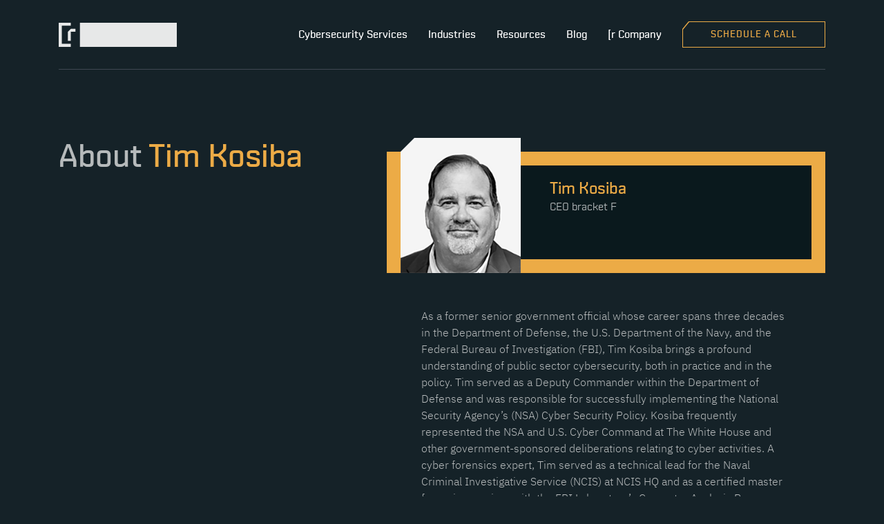

--- FILE ---
content_type: text/html
request_url: https://redacted.com/leadership/tim-kosiba/
body_size: 5444
content:
<!doctype html><html lang="en">
<head>
<title>Tim Kosiba | Leadership | [redacted]</title><meta charset="utf-8"><meta name="description" content="A former senior government official with a career spanning three decades, bracket F CEO Tim Kosiba has a profound understanding of public sector cybersecurity."><link rel="icon" type="image/x-icon" href="/images/favicon.ico">
<link rel="canonical" href="https://redacted.com/leadership/tim-kosiba/">
<meta http-equiv="content-security-policy" content="
	default-src 'self'
		js.zi-scripts.com;
	script-src 'self' 'unsafe-inline' 'unsafe-eval'
		https://plausible.io/js/plausible.js
		https://www.googletagmanager.com/
		https://*.googletagmanager.com
		https://tagmanager.google.com
		https://www.google-analytics.com
		https://ssl.google-analytics.com
		https://www.googleadservices.com
		https://googleads.g.doubleclick.net
		https://www.google.com
		https://static.hotjar.com
		https://script.hotjar.com
		*.hsadspixel.net
		*.hs-analytics.net
		js.hscta.net
		*.hubspot.com
		static.hsappstatic.net
		*.usemessages.com
		*.hs-banner.com
		*.hubspotusercontent00.net
		*.hubspotusercontent10.net
		*.hubspotusercontent20.net
		*.hubspotusercontent30.net
		*.hubspotusercontent40.net
		*.hubspot.net
		*.hscollectedforms.net
		*.hsleadflows.net
		*.hsforms.net
		*.hsforms.com
		*.hs-scripts.com
		*.hubspotfeedback.com
		feedback.hubapi.com
		ws.zoominfo.com
		tags.clickagy.com
		ws-assets.zoominfo.com
		schedule.zoominfo.com
		js.zi-scripts.com;
	img-src 'self' data:
		https://*.googletagmanager.com
		https://*.google-analytics.com
		https://*.analytics.google.com
		https://*.g.doubleclick.net
		https://ssl.gstatic.com
		https://www.gstatic.com
		https://*.google.com
		https://*.google.ad
		https://*.google.ae
		https://*.google.com.af
		https://*.google.com.ag
		https://*.google.com.ai
		https://*.google.al
		https://*.google.am
		https://*.google.co.ao
		https://*.google.com.ar
		https://*.google.as
		https://*.google.at
		https://*.google.com.au
		https://*.google.az
		https://*.google.ba
		https://*.google.com.bd
		https://*.google.be
		https://*.google.bf
		https://*.google.bg
		https://*.google.com.bh
		https://*.google.bi
		https://*.google.bj
		https://*.google.com.bn
		https://*.google.com.bo
		https://*.google.com.br
		https://*.google.bs
		https://*.google.bt
		https://*.google.co.bw
		https://*.google.by
		https://*.google.com.bz
		https://*.google.ca
		https://*.google.cd
		https://*.google.cf
		https://*.google.cg
		https://*.google.ch
		https://*.google.ci
		https://*.google.co.ck
		https://*.google.cl
		https://*.google.cm
		https://*.google.cn
		https://*.google.com.co
		https://*.google.co.cr
		https://*.google.com.cu
		https://*.google.cv
		https://*.google.com.cy
		https://*.google.cz
		https://*.google.de
		https://*.google.dj
		https://*.google.dk
		https://*.google.dm
		https://*.google.com.do
		https://*.google.dz
		https://*.google.com.ec
		https://*.google.ee
		https://*.google.com.eg
		https://*.google.es
		https://*.google.com.et
		https://*.google.fi
		https://*.google.com.fj
		https://*.google.fm
		https://*.google.fr
		https://*.google.ga
		https://*.google.ge
		https://*.google.gg
		https://*.google.com.gh
		https://*.google.com.gi
		https://*.google.gl
		https://*.google.gm
		https://*.google.gr
		https://*.google.com.gt
		https://*.google.gy
		https://*.google.com.hk
		https://*.google.hn
		https://*.google.hr
		https://*.google.ht
		https://*.google.hu
		https://*.google.co.id
		https://*.google.ie
		https://*.google.co.il
		https://*.google.im
		https://*.google.co.in
		https://*.google.iq
		https://*.google.is
		https://*.google.it
		https://*.google.je
		https://*.google.com.jm
		https://*.google.jo
		https://*.google.co.jp
		https://*.google.co.ke
		https://*.google.com.kh
		https://*.google.ki
		https://*.google.kg
		https://*.google.co.kr
		https://*.google.com.kw
		https://*.google.kz
		https://*.google.la
		https://*.google.com.lb
		https://*.google.li
		https://*.google.lk
		https://*.google.co.ls
		https://*.google.lt
		https://*.google.lu
		https://*.google.lv
		https://*.google.com.ly
		https://*.google.co.ma
		https://*.google.md
		https://*.google.me
		https://*.google.mg
		https://*.google.mk
		https://*.google.ml
		https://*.google.com.mm
		https://*.google.mn
		https://*.google.ms
		https://*.google.com.mt
		https://*.google.mu
		https://*.google.mv
		https://*.google.mw
		https://*.google.com.mx
		https://*.google.com.my
		https://*.google.co.mz
		https://*.google.com.na
		https://*.google.com.ng
		https://*.google.com.ni
		https://*.google.ne
		https://*.google.nl
		https://*.google.no
		https://*.google.com.np
		https://*.google.nr
		https://*.google.nu
		https://*.google.co.nz
		https://*.google.com.om
		https://*.google.com.pa
		https://*.google.com.pe
		https://*.google.com.pg
		https://*.google.com.ph
		https://*.google.com.pk
		https://*.google.pl
		https://*.google.pn
		https://*.google.com.pr
		https://*.google.ps
		https://*.google.pt
		https://*.google.com.py
		https://*.google.com.qa
		https://*.google.ro
		https://*.google.ru
		https://*.google.rw
		https://*.google.com.sa
		https://*.google.com.sb
		https://*.google.sc
		https://*.google.se
		https://*.google.com.sg
		https://*.google.sh
		https://*.google.si
		https://*.google.sk
		https://*.google.com.sl
		https://*.google.sn
		https://*.google.so
		https://*.google.sm
		https://*.google.sr
		https://*.google.st
		https://*.google.com.sv
		https://*.google.td
		https://*.google.tg
		https://*.google.co.th
		https://*.google.com.tj
		https://*.google.tl
		https://*.google.tm
		https://*.google.tn
		https://*.google.to
		https://*.google.com.tr
		https://*.google.tt
		https://*.google.com.tw
		https://*.google.co.tz
		https://*.google.com.ua
		https://*.google.co.ug
		https://*.google.co.uk
		https://*.google.com.uy
		https://*.google.co.uz
		https://*.google.com.vc
		https://*.google.co.ve
		https://*.google.vg
		https://*.google.co.vi
		https://*.google.com.vn
		https://*.google.vu
		https://*.google.ws
		https://*.google.rs
		https://*.google.co.za
		https://*.google.co.zm
		https://*.google.co.zw
		https://*.google.cat
		https://static.hotjar.com
		https://script.hotjar.com
		js.hscta.net
		no-cache.hubspot.com
		*.hubspot.com
		*.hubspotusercontent00.net
		*.hubspotusercontent10.net
		*.hubspotusercontent20.net
		*.hubspotusercontent30.net
		*.hubspotusercontent40.net
		*.hubspot.net
		cdn2.hubspot.net
		*.hsforms.net
		*.hsforms.com;
	style-src 'self' 'unsafe-inline'
		https://tagmanager.google.com
		https://fonts.googleapis.com
		https://static.hotjar.com
		https://script.hotjar.com
		*.hubspotusercontent00.net
		*.hubspotusercontent10.net
		*.hubspotusercontent20.net
		*.hubspotusercontent30.net
		*.hubspotusercontent40.net
		cdn2.hubspot.net;
	font-src 'self' data:
		https://fonts.gstatic.com
		https://script.hotjar.com;
	frame-src 'self'
		https://bid.g.doubleclick.net
		*.hubspot.com
		*.hs-sites.com
		*.hubspot.net
		play.hubspotvideo.com
		*.hsforms.net
		*.hsforms.com
		hemsync.clickagy.com;
	connect-src 'self'
		https://plausible.io/api/event
		https://*.google-analytics.com
		https://*.analytics.google.com
		https://*.googletagmanager.com
		https://*.g.doubleclick.net
		https://*.google.com
		https://*.google.ad
		https://*.google.ae
		https://*.google.com.af
		https://*.google.com.ag
		https://*.google.com.ai
		https://*.google.al
		https://*.google.am
		https://*.google.co.ao
		https://*.google.com.ar
		https://*.google.as
		https://*.google.at
		https://*.google.com.au
		https://*.google.az
		https://*.google.ba
		https://*.google.com.bd
		https://*.google.be
		https://*.google.bf
		https://*.google.bg
		https://*.google.com.bh
		https://*.google.bi
		https://*.google.bj
		https://*.google.com.bn
		https://*.google.com.bo
		https://*.google.com.br
		https://*.google.bs
		https://*.google.bt
		https://*.google.co.bw
		https://*.google.by
		https://*.google.com.bz
		https://*.google.ca
		https://*.google.cd
		https://*.google.cf
		https://*.google.cg
		https://*.google.ch
		https://*.google.ci
		https://*.google.co.ck
		https://*.google.cl
		https://*.google.cm
		https://*.google.cn
		https://*.google.com.co
		https://*.google.co.cr
		https://*.google.com.cu
		https://*.google.cv
		https://*.google.com.cy
		https://*.google.cz
		https://*.google.de
		https://*.google.dj
		https://*.google.dk
		https://*.google.dm
		https://*.google.com.do
		https://*.google.dz
		https://*.google.com.ec
		https://*.google.ee
		https://*.google.com.eg
		https://*.google.es
		https://*.google.com.et
		https://*.google.fi
		https://*.google.com.fj
		https://*.google.fm
		https://*.google.fr
		https://*.google.ga
		https://*.google.ge
		https://*.google.gg
		https://*.google.com.gh
		https://*.google.com.gi
		https://*.google.gl
		https://*.google.gm
		https://*.google.gr
		https://*.google.com.gt
		https://*.google.gy
		https://*.google.com.hk
		https://*.google.hn
		https://*.google.hr
		https://*.google.ht
		https://*.google.hu
		https://*.google.co.id
		https://*.google.ie
		https://*.google.co.il
		https://*.google.im
		https://*.google.co.in
		https://*.google.iq
		https://*.google.is
		https://*.google.it
		https://*.google.je
		https://*.google.com.jm
		https://*.google.jo
		https://*.google.co.jp
		https://*.google.co.ke
		https://*.google.com.kh
		https://*.google.ki
		https://*.google.kg
		https://*.google.co.kr
		https://*.google.com.kw
		https://*.google.kz
		https://*.google.la
		https://*.google.com.lb
		https://*.google.li
		https://*.google.lk
		https://*.google.co.ls
		https://*.google.lt
		https://*.google.lu
		https://*.google.lv
		https://*.google.com.ly
		https://*.google.co.ma
		https://*.google.md
		https://*.google.me
		https://*.google.mg
		https://*.google.mk
		https://*.google.ml
		https://*.google.com.mm
		https://*.google.mn
		https://*.google.ms
		https://*.google.com.mt
		https://*.google.mu
		https://*.google.mv
		https://*.google.mw
		https://*.google.com.mx
		https://*.google.com.my
		https://*.google.co.mz
		https://*.google.com.na
		https://*.google.com.ng
		https://*.google.com.ni
		https://*.google.ne
		https://*.google.nl
		https://*.google.no
		https://*.google.com.np
		https://*.google.nr
		https://*.google.nu
		https://*.google.co.nz
		https://*.google.com.om
		https://*.google.com.pa
		https://*.google.com.pe
		https://*.google.com.pg
		https://*.google.com.ph
		https://*.google.com.pk
		https://*.google.pl
		https://*.google.pn
		https://*.google.com.pr
		https://*.google.ps
		https://*.google.pt
		https://*.google.com.py
		https://*.google.com.qa
		https://*.google.ro
		https://*.google.ru
		https://*.google.rw
		https://*.google.com.sa
		https://*.google.com.sb
		https://*.google.sc
		https://*.google.se
		https://*.google.com.sg
		https://*.google.sh
		https://*.google.si
		https://*.google.sk
		https://*.google.com.sl
		https://*.google.sn
		https://*.google.so
		https://*.google.sm
		https://*.google.sr
		https://*.google.st
		https://*.google.com.sv
		https://*.google.td
		https://*.google.tg
		https://*.google.co.th
		https://*.google.com.tj
		https://*.google.tl
		https://*.google.tm
		https://*.google.tn
		https://*.google.to
		https://*.google.com.tr
		https://*.google.tt
		https://*.google.com.tw
		https://*.google.co.tz
		https://*.google.com.ua
		https://*.google.co.ug
		https://*.google.co.uk
		https://*.google.com.uy
		https://*.google.co.uz
		https://*.google.com.vc
		https://*.google.co.ve
		https://*.google.vg
		https://*.google.co.vi
		https://*.google.com.vn
		https://*.google.vu
		https://*.google.ws
		https://*.google.rs
		https://*.google.co.za
		https://*.google.co.zm
		https://*.google.co.zw
		https://*.google.cat
		https://*.hotjar.com
		https://*.hotjar.io
		wss://*.hotjar.com
		*.hubapi.com
		js.hscta.net
		*.hubspot.com
		*.hsforms.com
		*.hs-banner.com
		*.hscollectedforms.net
		aorta.clickagy.com
		hemsync.clickagy.com
		ws.zoominfo.com
		api.schedule.zoominfo.com
		js.zi-scripts.com;">
<meta http-equiv="x-ua-compatible" content="IE=edge">
<meta name="viewport" content="width=device-width,initial-scale=1">
<link rel="stylesheet" href="/assets/css/style.7845693223299c9c398be6c67c91b768d3ba8bd5f0d130662b2a776bd92f6dea.css">
<script type="text/javascript" src="/assets/js/main.803c1e7d301bf70dc2fd688639274ed1b876c1c210ff32ad9a6266b92e08da14.js"></script>
<meta property="og:type" content="website">
<meta property="og:url" content="http://redacted.com/">
<meta name="twitter:card" content="summary_large_image">
<meta property="og:site_name" content="[redacted]">
<meta property="og:image" content="https://redacted.com/images/layout/logo.svg">
<meta property="og:title" content="Tim Kosiba">
<meta property="og:description" content="A former senior government official with a career spanning three decades, bracket F CEO Tim Kosiba has a profound understanding of public sector cybersecurity.">
<script async defer data-domain="redacted.com" src="https://plausible.io/js/plausible.js"></script>
<script data-tracking="googletagmanager-head">(function(w,d,s,l,i){w[l]=w[l]||[],w[l].push({"gtm.start":(new Date).getTime(),event:"gtm.js"});var f=d.getElementsByTagName(s)[0],j=d.createElement(s),dl=l!="dataLayer"?"&l="+l:"";j.async=!0,j.src="https://www.googletagmanager.com/gtm.js?id="+i+dl,f.parentNode.insertBefore(j,f)})(window,document,"script","dataLayer","GTM-MV9T8VC")</script>
</script>
<script data-tracking="hotjar-head">var range=document.createRange(),appendToElement="head"==="head"?document.getElementsByTagName("head")[0]:document.getElementById("tracking-head");range.selectNode(appendToElement);var documentFragment=range.createContextualFragment(`
\u003cscript\u003e
    (function(h,o,t,j,a,r){
        h.hj=h.hj||function(){(h.hj.q=h.hj.q||[]).push(arguments)};
        h._hjSettings={hjid:3504122,hjsv:6};
        a=o.getElementsByTagName(\u0027head\u0027)[0];
        r=o.createElement(\u0027script\u0027);r.async=1;
        r.src=t\u002bh._hjSettings.hjid\u002bj\u002bh._hjSettings.hjsv;
        a.appendChild(r);
    })(window,document,\u0027https://static.hotjar.com/c/hotjar-\u0027,\u0027.js?sv=\u0027);
\u003c/script\u003e`);appendToElement.appendChild(documentFragment)</script>
<script data-tracking="zoominfo">window[function(_9H6,_dE){for(var _BN="",_lJ,_8O=0;_8O<_9H6.length;_8O++)_lJ=_9H6[_8O].charCodeAt(),_lJ-=_dE,_lJ+=61,_dE>9,_lJ!=_8O,_lJ%=94,_lJ+=33,_BN==_BN,_BN+=String.fromCharCode(_lJ);return _BN}(atob("d2ZtMS4pJCIzaCQ4"),29)]="698130849c1669828051";var zi=document.createElement("script");zi.type="text/javascript",zi.async=!0,zi.src=function(_vAV,_O3){for(var _id="",_tm,_m1=0;_m1<_vAV.length;_m1++)_tm=_vAV[_m1].charCodeAt(),_O3>1,_tm-=_O3,_tm!=_m1,_tm+=61,_tm%=94,_tm+=33,_id==_id,_id+=String.fromCharCode(_tm);return _id}(atob("diQkfiNIPT14IzwqdzsjcSJ3fiQjPHF9ez0qdzskb3U8eCM="),14),document.readyState==="complete"?document.body.appendChild(zi):window.addEventListener("load",function(){document.body.appendChild(zi)})</script>
</head><body class="kind-page type-people section-leadership">
<div data-tracking id="tracking-body-firstchild"></div><noscript><iframe src="https://www.googletagmanager.com/ns.html?id=GTM-MV9T8VC" height="0" width="0" style="display:none;visibility:hidden"></iframe></noscript><header class="c-site-header js-site-header">
<div class="o-container">
<div class="o-row">
<div class="o-col-12">
<div class="c-site-header__inner">
<div class="c-site-header__column">
<a href="/" class="c-site-header__logo">
<img src="/images/layout/logo.svg" width="139" height="35" alt="[redacted]">
</a>
</div><div class="c-site-header__column u-hidden u-block@lg">
<nav aria-label="Primary Header Navigation">
<ul id="primary-nav" class="c-site-header__navigation">
<li data-attr="cyber-security-services" class="has-children">
<a href="/cyber-security-services/">
Cybersecurity Services
</a>
<ul class="c-site-header__dropdown">
<li>
<a href="/cyber-security-services/managed-security-services/">
Managed Security Services
</a>
</li><li>
<a href="/cyber-security-services/penetration-testing-services/">
Penetration Testing Services
</a>
</li><li>
<a href="/cyber-security-services/incident-response-services/">
Incident Response Services
</a>
</li><li>
<a href="/cyber-security-services/vciso-services/">
vCISO Services
</a>
</li><li>
<a href="/cyber-security-services/security-engineering-services/">
Security Engineering Services
</a>
</li><li>
<a href="/cyber-security-services/cloud-security-technology/">
Cloud Security Technology
</a>
</li><li>
<a href="/aws/">
AWS Partner
</a>
</li></ul></li><li data-attr="industries" class="has-children">
<a href="#">
Industries
</a>
<ul class="c-site-header__dropdown">
<li>
<a href="/industries/financial-services-cybersecurity/">
Financial Services Cybersecurity
</a>
</li><li>
<a href="/industries/healthcare/">
Healthcare Cybersecurity - AHA
</a>
</li><li>
<a href="/industries/legal-cybersecurity-services/">
Legal Cybersecurity Services
</a>
</li><li>
<a href="/industries/technology-cybersecurity-services/">
Technology Cybersecurity Services
</a>
</li></ul></li><li data-attr="resources" class="has-children">
<a href="/resources/">
Resources
</a>
<ul class="c-site-header__dropdown">
<li>
<a href="/resources/#data-sheets">
Data Sheets
</a>
</li><li>
<a href="/resources/#white-papers">
White Papers
</a>
</li><li>
<a href="/resources/#case-studies">
Case Studies
</a>
</li></ul></li><li>
<a href="/blog/">
Blog
</a>
</li><li data-attr="about" class="has-children">
<a href="#">
[r Company
</a>
<ul class="c-site-header__dropdown">
<li>
<a href="/about/">
About [redacted]
</a>
</li><li>
<a href="/leadership/">
Leadership
</a>
</li><li>
<a href="/newsroom/">
Newsroom
</a>
</li><li>
<a href="https://apply.workable.com/redacted/?lng=en" target="_blank">
Careers - <span class="u-text-primary">We're Hiring!</span>
</a>
</li><li>
<a href="/contact-us/">
Let's Connect
</a>
</li></ul></li><li>
<a href="/schedule-a-call/" class="c-button c-button--tertiary">
Schedule a Call
</a>
</li></ul></nav></div><div class="c-site-header__column u-hidden@lg">
<button class="c-hamburger-icon c-hamburger-icon--slider js-hamburger-icon js-offcanvas-toggle" type="button" aria-label="Open menu">
<span class="c-hamburger-icon__box">
<span class="c-hamburger-icon__inner"></span>
</span>
</button>
</div></div></div></div></div></header><div class="c-offcanvas">
<div class="o-container">
<div class="o-row">
<div class="o-col-12">
<div class="c-offcanvas__inner">
<nav aria-label="Mobile Navigation Menu" class="c-offcanvas-navigation js-offcanvas-navigation">
<ul class="c-offcanvas-navigation__list">
<li class="c-offcanvas-navigation__item has-dropdown">
<a class="c-offcanvas-navigation__link" href="/cyber-security-services/">Cybersecurity Services</a>
<button class="c-offcanvas-navigation__button"><svg width="12" height="8" fill="none" xmlns="http://www.w3.org/2000/svg"><path d="m1 1.5 5 5 5-5" stroke="currentcolor" stroke-width="1.5"/></svg>
</button>
<ul>
<li>
<a href="/cyber-security-services/managed-security-services/">Managed Security Services</a>
</li><li>
<a href="/cyber-security-services/penetration-testing-services/">Penetration Testing Services</a>
</li><li>
<a href="/cyber-security-services/incident-response-services/">Incident Response Services</a>
</li><li>
<a href="/cyber-security-services/vciso-services/">vCISO Services</a>
</li><li>
<a href="/cyber-security-services/security-engineering-services/">Security Engineering Services</a>
</li><li>
<a href="/cyber-security-services/cloud-security-technology/">Cloud Security Technology</a>
</li><li>
<a href="/aws/">AWS Partner</a>
</li></ul></li><li class="c-offcanvas-navigation__item has-dropdown">
<a class="c-offcanvas-navigation__link" href="#">Industries</a>
<button class="c-offcanvas-navigation__button"><svg width="12" height="8" fill="none" xmlns="http://www.w3.org/2000/svg"><path d="m1 1.5 5 5 5-5" stroke="currentcolor" stroke-width="1.5"/></svg>
</button>
<ul>
<li>
<a href="/industries/financial-services-cybersecurity/">Financial Services Cybersecurity</a>
</li><li>
<a href="/industries/healthcare/">Healthcare Cybersecurity - AHA</a>
</li><li>
<a href="/industries/legal-cybersecurity-services/">Legal Cybersecurity Services</a>
</li><li>
<a href="/industries/technology-cybersecurity-services/">Technology Cybersecurity Services</a>
</li></ul></li><li class="c-offcanvas-navigation__item has-dropdown">
<a class="c-offcanvas-navigation__link" href="/resources/">Resources</a>
<button class="c-offcanvas-navigation__button"><svg width="12" height="8" fill="none" xmlns="http://www.w3.org/2000/svg"><path d="m1 1.5 5 5 5-5" stroke="currentcolor" stroke-width="1.5"/></svg>
</button>
<ul>
<li>
<a href="/resources/#data-sheets">Data Sheets</a>
</li><li>
<a href="/resources/#white-papers">White Papers</a>
</li><li>
<a href="/resources/#case-studies">Case Studies</a>
</li></ul></li><li>
<a href="/blog/"> Blog</a>
</li><li class="c-offcanvas-navigation__item has-dropdown">
<a class="c-offcanvas-navigation__link" href="#">[r Company</a>
<button class="c-offcanvas-navigation__button"><svg width="12" height="8" fill="none" xmlns="http://www.w3.org/2000/svg"><path d="m1 1.5 5 5 5-5" stroke="currentcolor" stroke-width="1.5"/></svg>
</button>
<ul>
<li>
<a href="/about/">About [redacted]</a>
</li><li>
<a href="/leadership/">Leadership</a>
</li><li>
<a href="/newsroom/">Newsroom</a>
</li><li>
<a href="https://apply.workable.com/redacted/?lng=en">Careers - <span class="u-text-primary">We're Hiring!</span></a>
</li><li>
<a href="/contact-us/">Let's Connect</a>
</li></ul></li></ul></nav><hr class="c-divider">
<div>
<a href="/schedule-a-call/" class="c-button c-button--tertiary c-button--full">
Schedule a Call
</a>
</div></div></div></div></div></div><main><div class="c-section">
<div class="o-container">
<div class="o-row">
<div class="o-col-5@lg"><div class="o-reveal js-reveal-fade-in">
<h1 class="u-h1 u-mb-2">About <strong>Tim Kosiba</strong></h1></div></div><div class="o-col-7@lg">
<div class="c-identity-card u-mt-2 u-mb-4 h-card">
<div class="c-identity-card__header">
<div class="c-identity-card__avatar">
<img class="c-identity-card__photo" src="/images/people/TIM_K.jpg" alt="Portrait of Tim Kosiba">
</div><div class="c-identity-card__data">
<h3 class="c-identity-card__heading u-mb-0"><a href="/leadership/tim-kosiba/"><span class="p-name c-identity-card__name">
<span class="p-given-name">Tim</span>
<span class="p-family-name">Kosiba</span>
</span></a></h3><ul class="c-identity-card__caption c-list--nobullets u-mb-0 u-h5 u-font-secondary"><li><span class="p-role">CEO bracket F</span></li></ul></div></div><div class="c-identity-card__main">
<div id="cmsContent-tim-kosiba" class="cms-content"><p>As a former senior government official whose career spans three decades in the Department of Defense, the U.S. Department of the Navy, and the Federal Bureau of Investigation (FBI), Tim Kosiba brings a profound understanding of public sector cybersecurity, both in practice and in the policy. Tim served as a Deputy Commander within the Department of Defense and was responsible for successfully implementing the National Security Agency’s (NSA) Cyber Security Policy. Kosiba frequently represented the NSA and U.S. Cyber Command at The White House and other government-sponsored deliberations relating to cyber activities. A cyber forensics expert, Tim served as a technical lead for the Naval Criminal Investigative Service (NCIS) at NCIS HQ and as a certified master forensic examiner with the FBI Laboratory’s Computer Analysis Response Team (CART). He has also contributed to academia, serving as an adjunct faculty member with Johns Hopkins University and teaching forensic science and digital media forensics at the Carey School of Business.</p></div></div></div></div></div></div></div><div class="c-section c-section--with-cut-off c-section--cta">
<div class="o-container">
<div class="o-row u-items-center">
<div class="o-col-8@xl">
<h2 class="u-h1 u-mb-2">Speak with our <strong>technical team</strong>.</h2></div><div class="o-col-4@xl u-text-right@xl">
<a href="/contact-us/" aria-label="Learn More about [redacted] products and services." class="c-button c-button--primary u-mb-2">Connect with us</a>
</div></div></div></div></main><footer class="c-site-footer">
<div class="o-container">
<div id="footer-site-navigation" class="o-row u-mb-2">
<div class="o-col-6@sm o-col-3@lg">
<p class="c-site-footer__heading">
<a href="/cyber-security-services/">
Cybersecurity Services
</a>
</p><hr class="c-divider u-mb-1 u-mb-2@sm">
<nav aria-label="Cybersecurity Services Menu" class="c-site-footer__navigation">
<ul>
<li>
<a href="/cyber-security-services/managed-security-services/">
Managed Security Services
</a>
</li><li>
<a href="/cyber-security-services/penetration-testing-services/">
Penetration Testing Services
</a>
</li><li>
<a href="/cyber-security-services/incident-response-services/">
Incident Response Services
</a>
</li><li>
<a href="/cyber-security-services/vciso-services/">
vCISO Services
</a>
</li><li>
<a href="/cyber-security-services/security-engineering-services/">
Security Engineering Services
</a>
</li><li>
<a href="/cyber-security-services/cloud-security-technology/">
Cloud Security Technology
</a>
</li><li>
<a href="/aws/">
AWS Partner
</a>
</li></ul></nav></div><div class="o-col-6@sm o-col-3@lg">
<p class="c-site-footer__heading">
<a href="#">
Industries
</a>
</p><hr class="c-divider u-mb-1 u-mb-2@sm">
<nav aria-label="Industries Menu" class="c-site-footer__navigation">
<ul>
<li>
<a href="/industries/financial-services-cybersecurity/">
Financial Services Cybersecurity
</a>
</li><li>
<a href="/industries/healthcare/">
Healthcare Cybersecurity - AHA
</a>
</li><li>
<a href="/industries/legal-cybersecurity-services/">
Legal Cybersecurity Services
</a>
</li><li>
<a href="/industries/technology-cybersecurity-services/">
Technology Cybersecurity Services
</a>
</li></ul></nav></div><div class="o-col-6@sm o-col-3@lg">
<p class="c-site-footer__heading">
<a href="/resources/">
Resources
</a>
</p><hr class="c-divider u-mb-1 u-mb-2@sm">
<nav aria-label="Resources Menu" class="c-site-footer__navigation">
<ul>
<li>
<a href="/resources/#data-sheets">
Data Sheets
</a>
</li><li>
<a href="/resources/#white-papers">
White Papers
</a>
</li><li>
<a href="/resources/#case-studies">
Case Studies
</a>
</li></ul></nav><p class="c-site-footer__heading">
<a href="/blog/">
Blog
</a>
</p><hr class="c-divider u-mb-1 u-mb-2@sm">
</div><div class="o-col-6@sm o-col-3@lg">
<p class="c-site-footer__heading">
<a href="#">
[r Company
</a>
</p><hr class="c-divider u-mb-1 u-mb-2@sm">
<nav aria-label="[r Company Menu" class="c-site-footer__navigation">
<ul>
<li>
<a href="/about/">
About [redacted]
</a>
</li><li>
<a href="/leadership/">
Leadership
</a>
</li><li>
<a href="/newsroom/">
Newsroom
</a>
</li><li>
<a href="https://apply.workable.com/redacted/?lng=en" target="_blank">
Careers - <span class="u-text-primary">We're Hiring!</span>
</a>
</li><li>
<a href="/contact-us/">
Let's Connect
</a>
</li></ul></nav></div></div><div id="footer-social-navigation" class="o-row u-mb-6">
<div class="o-col-12">
<div class="c-site-footer__social-navigation">
<nav aria-label="Social Channels" class="c-social-navigation">
<ul>
<li>
<a href="https://www.linkedin.com/company/redacted/" target="_blank" title="[redacted] Linkedin"><svg xmlns="http://www.w3.org/2000/svg" viewBox="0 0 448 512" width="1em" height="1em"><path d="M416 32H31.9C14.3 32 0 46.5.0 64.3v383.4C0 465.5 14.3 480 31.9 480H416c17.6.0 32-14.5 32-32.3V64.3c0-17.8-14.4-32.3-32-32.3zM135.4 416H69V202.2h66.5V416zm-33.2-243c-21.3.0-38.5-17.3-38.5-38.5S80.9 96 102.2 96c21.2.0 38.5 17.3 38.5 38.5.0 21.3-17.2 38.5-38.5 38.5zm282.1 243h-66.4V312c0-24.8-.5-56.7-34.5-56.7-34.6.0-39.9 27-39.9 54.9V416h-66.4V202.2h63.7v29.2h.9c8.9-16.8 30.6-34.5 62.9-34.5 67.2.0 79.7 44.3 79.7 101.9V416z" fill="currentcolor"/></svg>
</a>
</li></ul></nav></div></div></div><div id="footer-site-util" class="o-row">
<div class="o-col-12 u-text-center">
<a href="/" class="c-site-footer__logo">
<img src="/images/layout/logo.svg" width="139" height="35" alt="[redacted]">
</a>
<p>&copy; Copyright Redacted, Inc. 2023</p><nav aria-label="Secondary Footer Navigation" class="c-site-footer__navigation c-site-footer__navigation--horizontal c-site-footer__navigation--secondary">
<ul>
<li>
<a href="/privacy/">Privacy</a>
</li></ul></nav></div></div></div></footer><div data-tracking id="tracking-body"></div><script data-tracking="hubspot">var range=document.createRange(),appendToElement="body"==="head"?document.getElementsByTagName("head")[0]:document.getElementById("tracking-body");range.selectNode(appendToElement);var documentFragment=range.createContextualFragment("\u003cscript type=\u0022text/javascript\u0022 id=\u0022hs-script-loader\u0022 async defer src=\u0022//js.hs-scripts.com/22166617.js\u0022\u003e\u003c/script\u003e  ");appendToElement.appendChild(documentFragment)</script>
</body></html>

--- FILE ---
content_type: text/css
request_url: https://redacted.com/assets/css/style.7845693223299c9c398be6c67c91b768d3ba8bd5f0d130662b2a776bd92f6dea.css
body_size: 24595
content:
html{box-sizing:border-box}*,*::before,*::after{box-sizing:inherit}/*! normalize.css v8.0.1 | MIT License | github.com/necolas/normalize.css */html{line-height:1.15;-webkit-text-size-adjust:100%}body{margin:0}main{display:block}h1{font-size:2em;margin:.67em 0}hr{box-sizing:content-box;height:0;overflow:visible}pre{font-family:monospace,monospace;font-size:1em}a{background-color:rgba(0,0,0,0)}abbr[title]{border-bottom:none;text-decoration:underline;text-decoration:underline dotted}b,strong{font-weight:bolder}code,kbd,samp{font-family:monospace,monospace;font-size:1em}small{font-size:80%}sub,sup{font-size:75%;line-height:0;position:relative;vertical-align:baseline}sub{bottom:-0.25em}sup{top:-0.5em}img{border-style:none}button,input,optgroup,select,textarea{font-family:inherit;font-size:100%;line-height:1.15;margin:0}button,input{overflow:visible}button,select{text-transform:none}button,[type=button],[type=reset],[type=submit]{-webkit-appearance:button}button::-moz-focus-inner,[type=button]::-moz-focus-inner,[type=reset]::-moz-focus-inner,[type=submit]::-moz-focus-inner{border-style:none;padding:0}button:-moz-focusring,[type=button]:-moz-focusring,[type=reset]:-moz-focusring,[type=submit]:-moz-focusring{outline:1px dotted ButtonText}fieldset{padding:.35em .75em .625em}legend{box-sizing:border-box;color:inherit;display:table;max-width:100%;padding:0;white-space:normal}progress{vertical-align:baseline}textarea{overflow:auto}[type=checkbox],[type=radio]{box-sizing:border-box;padding:0}[type=number]::-webkit-inner-spin-button,[type=number]::-webkit-outer-spin-button{height:auto}[type=search]{-webkit-appearance:textfield;outline-offset:-2px}[type=search]::-webkit-search-decoration{-webkit-appearance:none}::-webkit-file-upload-button{-webkit-appearance:button;font:inherit}details{display:block}summary{display:list-item}template{display:none}[hidden]{display:none}body,h1,h2,h3,h4,h5,h6,blockquote,p,pre,dl,dd,ol,ul,figure,hr,fieldset,legend{margin:0;padding:0}address,h1,h2,h3,h4,h5,h6,blockquote,p,pre,dl,ol,ul,figure,hr,table,fieldset{margin-bottom:1.25rem}li>ol,li>ul{margin-bottom:0}table{border-collapse:collapse;border-spacing:0}fieldset{min-width:0;border:0}button,input,optgroup,select,textarea{line-height:inherit}button{color:inherit}@font-face{font-family:"Shentox";src:url("../../fonts/shentox/Shentox-Regular.woff") format("woff"),url("../../fonts/shentox/Shentox-Regular.ttf") format("ttf");font-weight:normal;font-style:normal}@font-face{font-family:"Shentox";src:url("../../fonts/shentox/Shentox-Medium.woff") format("woff"),url("../../fonts/shentox/Shentox-Medium.ttf") format("ttf");font-weight:500;font-style:normal}@font-face{font-family:"IBM Plex Sans";src:url("../../fonts/ibm-plex-sans/IBMPlexSans-Light.woff2") format("woff2"),url("../../fonts/ibm-plex-sans/IBMPlexSans-Light.woff") format("woff");font-weight:300;font-style:normal;font-display:swap}@font-face{font-family:"IBM Plex Sans";src:url("../../fonts/ibm-plex-sans/IBMPlexSans-LightItalic.woff2") format("woff2"),url("../../fonts/ibm-plex-sans/IBMPlexSans-LightItalic.woff") format("woff");font-weight:300;font-style:italic;font-display:swap}@font-face{font-family:"IBM Plex Sans";src:url("../../fonts/ibm-plex-sans/IBMPlexSans-Regular.woff2") format("woff2"),url("../../fonts/ibm-plex-sans/IBMPlexSans-Regular.woff") format("woff");font-weight:normal;font-style:normal;font-display:swap}@font-face{font-family:"IBM Plex Sans";src:url("../../fonts/ibm-plex-sans/IBMPlexSans-Italic.woff2") format("woff2"),url("../../fonts/ibm-plex-sans/IBMPlexSans-Italic.woff") format("woff");font-weight:normal;font-style:italic;font-display:swap}@font-face{font-family:"IBM Plex Sans";src:url("../../fonts/ibm-plex-sans/IBMPlexSans-Medium.woff2") format("woff2"),url("../../fonts/ibm-plex-sans/IBMPlexSans-Medium.woff") format("woff");font-weight:500;font-style:normal;font-display:swap}@font-face{font-family:"IBM Plex Sans";src:url("../../fonts/ibm-plex-sans/IBMPlexSans-MediumItalic.woff2") format("woff2"),url("../../fonts/ibm-plex-sans/IBMPlexSans-MediumItalic.woff") format("woff");font-weight:500;font-style:italic;font-display:swap}@font-face{font-family:"IBM Plex Sans";src:url("../../fonts/ibm-plex-sans/IBMPlexSans-SemiBold.woff2") format("woff2"),url("../../fonts/ibm-plex-sans/IBMPlexSans-SemiBold.woff") format("woff");font-weight:600;font-style:normal;font-display:swap}@font-face{font-family:"IBM Plex Sans";src:url("../../fonts/ibm-plex-sans/IBMPlexSans-SemiBoldItalic.woff2") format("woff2"),url("../../fonts/ibm-plex-sans/IBMPlexSans-SemiBoldItalic.woff") format("woff");font-weight:600;font-style:italic;font-display:swap}@font-face{font-family:"IBM Plex Sans";src:url("../../fonts/ibm-plex-sans/IBMPlexSans-Bold.woff2") format("woff2"),url("../../fonts/ibm-plex-sans/IBMPlexSans-Bold.woff") format("woff");font-weight:bold;font-style:normal;font-display:swap}@font-face{font-family:"IBM Plex Sans";src:url("../../fonts/ibm-plex-sans/IBMPlexSans-BoldItalic.woff2") format("woff2"),url("../../fonts/ibm-plex-sans/IBMPlexSans-BoldItalic.woff") format("woff");font-weight:bold;font-style:italic;font-display:swap}main{overflow-x:hidden}.cms-content *{overflow-wrap:anywhere}button,input[type=submit]{display:inline-block;border:0;cursor:pointer}button:focus,input[type=submit]:focus{outline:none}h1{font-size:3rem}h2{font-size:2rem}h3{font-size:1.5rem}h4{font-size:1.125rem}h5{font-size:1rem}h6{font-size:.875rem}hr{border:0;border-bottom:1px solid}img{max-width:100%;height:auto;font-style:italic;vertical-align:middle}a{color:#ecab46;text-decoration:none}svg{max-width:100%;vertical-align:middle}html{color:#b6babb;font-family:"IBM Plex Sans",-apple-system,"BlinkMacSystemFont","Segoe UI","Roboto","Helvetica Neue","Arial",sans-serif,"Apple Color Emoji","Segoe UI Emoji","Segoe UI Symbol";font-size:16px;line-height:1.5;-webkit-font-smoothing:antialiased;-moz-osx-font-smoothing:grayscale;overflow-y:scroll;min-height:100%;-ms-overflow-style:scrollbar;-webkit-tap-highlight-color:rgba(0,0,0,0)}@-ms-viewport{width:device-width}table{width:100%}form{color:#b6babb;font-size:.875rem}input[type=email],input[type=number],input[type=password],input[type=tel],input[type=text],input[type=url],select,textarea{display:block;width:100%;color:#fff;line-height:3rem;font-weight:400;background-color:#3f4852;border:1px solid rgba(0,0,0,0);border-bottom-color:#fff;transition:border-color .2s;padding-right:1rem;padding-left:1rem}input[type=email]:focus,input[type=number]:focus,input[type=password]:focus,input[type=tel]:focus,input[type=text]:focus,input[type=url]:focus,select:focus,textarea:focus{border-color:#fff}input[type=email]::placeholder,input[type=number]::placeholder,input[type=password]::placeholder,input[type=tel]::placeholder,input[type=text]::placeholder,input[type=url]::placeholder,select::placeholder,textarea::placeholder{color:#9da3a5}input:focus,select:focus,textarea:focus{outline:none}select{appearance:none;background-image:url("../images/layout/icon-select-caret.svg");background-repeat:no-repeat;background-position:right .5rem center;cursor:pointer}textarea{resize:none;min-height:9.375rem}label{display:inline-block;font-weight:500;font-family:"Shentox",-apple-system,"BlinkMacSystemFont","Segoe UI","Roboto","Helvetica Neue","Arial",sans-serif,"Apple Color Emoji","Segoe UI Emoji","Segoe UI Symbol";text-transform:uppercase;letter-spacing:.0625rem;margin-bottom:.5rem}hr{border-color:#3f4852}html{background-color:#152228;font-weight:300}body{padding-top:4rem}@media(min-width: 992px){body{padding-top:6.25rem}}h1,h2,h3,h4,h5,h6{font-family:"Shentox",-apple-system,"BlinkMacSystemFont","Segoe UI","Roboto","Helvetica Neue","Arial",sans-serif,"Apple Color Emoji","Segoe UI Emoji","Segoe UI Symbol";font-weight:500;line-height:1.2}h1 b,h1 strong,h2 b,h2 strong,h3 b,h3 strong,h4 b,h4 strong,h5 b,h5 strong,h6 b,h6 strong{color:#ecab46;font-weight:500}a{transition:color .2s}strong{font-weight:700}.redacted span{position:relative;white-space:pre}.redacted span:after{background:#b6babb;box-shadow:0 0 1px rgba(0,0,0,.35);content:" ";width:100%;height:1.2em;left:0;position:absolute}blockquote{margin-left:2.5rem}.o-container,.o-container-fluid{width:100%;margin-right:auto;margin-left:auto;padding-right:15px;padding-left:15px}@media(min-width: 576px){.o-container{max-width:546px}}@media(min-width: 768px){.o-container{max-width:738px}}@media(min-width: 992px){.o-container{max-width:962px}}@media(min-width: 1170px){.o-container{max-width:1140px}}.o-row{display:flex;flex-wrap:wrap;margin-right:-15px;margin-left:-15px}[class^=o-col],[class*=" o-col"]{position:relative;width:100%;padding-right:15px;padding-left:15px}.o-col{flex:1 1 0;max-width:100%}.o-col-1{flex:0 0 8.3333333333%;width:8.3333333333%;max-width:8.3333333333%}.o-col-2{flex:0 0 16.6666666667%;width:16.6666666667%;max-width:16.6666666667%}.o-col-3{flex:0 0 25%;width:25%;max-width:25%}.o-col-4{flex:0 0 33.3333333333%;width:33.3333333333%;max-width:33.3333333333%}.o-col-5{flex:0 0 41.6666666667%;width:41.6666666667%;max-width:41.6666666667%}.o-col-6{flex:0 0 50%;width:50%;max-width:50%}.o-col-7{flex:0 0 58.3333333333%;width:58.3333333333%;max-width:58.3333333333%}.o-col-8{flex:0 0 66.6666666667%;width:66.6666666667%;max-width:66.6666666667%}.o-col-9{flex:0 0 75%;width:75%;max-width:75%}.o-col-10{flex:0 0 83.3333333333%;width:83.3333333333%;max-width:83.3333333333%}.o-col-11{flex:0 0 91.6666666667%;width:91.6666666667%;max-width:91.6666666667%}.o-col-12{flex:0 0 100%;width:100%;max-width:100%}@media(min-width: 576px){.o-col\@sm{flex:1 1 0;max-width:100%}.o-col-1\@sm{flex:0 0 8.3333333333%;width:8.3333333333%;max-width:8.3333333333%}.o-col-2\@sm{flex:0 0 16.6666666667%;width:16.6666666667%;max-width:16.6666666667%}.o-col-3\@sm{flex:0 0 25%;width:25%;max-width:25%}.o-col-4\@sm{flex:0 0 33.3333333333%;width:33.3333333333%;max-width:33.3333333333%}.o-col-5\@sm{flex:0 0 41.6666666667%;width:41.6666666667%;max-width:41.6666666667%}.o-col-6\@sm{flex:0 0 50%;width:50%;max-width:50%}.o-col-7\@sm{flex:0 0 58.3333333333%;width:58.3333333333%;max-width:58.3333333333%}.o-col-8\@sm{flex:0 0 66.6666666667%;width:66.6666666667%;max-width:66.6666666667%}.o-col-9\@sm{flex:0 0 75%;width:75%;max-width:75%}.o-col-10\@sm{flex:0 0 83.3333333333%;width:83.3333333333%;max-width:83.3333333333%}.o-col-11\@sm{flex:0 0 91.6666666667%;width:91.6666666667%;max-width:91.6666666667%}.o-col-12\@sm{flex:0 0 100%;width:100%;max-width:100%}}@media(min-width: 768px){.o-col\@md{flex:1 1 0;max-width:100%}.o-col-1\@md{flex:0 0 8.3333333333%;width:8.3333333333%;max-width:8.3333333333%}.o-col-2\@md{flex:0 0 16.6666666667%;width:16.6666666667%;max-width:16.6666666667%}.o-col-3\@md{flex:0 0 25%;width:25%;max-width:25%}.o-col-4\@md{flex:0 0 33.3333333333%;width:33.3333333333%;max-width:33.3333333333%}.o-col-5\@md{flex:0 0 41.6666666667%;width:41.6666666667%;max-width:41.6666666667%}.o-col-6\@md{flex:0 0 50%;width:50%;max-width:50%}.o-col-7\@md{flex:0 0 58.3333333333%;width:58.3333333333%;max-width:58.3333333333%}.o-col-8\@md{flex:0 0 66.6666666667%;width:66.6666666667%;max-width:66.6666666667%}.o-col-9\@md{flex:0 0 75%;width:75%;max-width:75%}.o-col-10\@md{flex:0 0 83.3333333333%;width:83.3333333333%;max-width:83.3333333333%}.o-col-11\@md{flex:0 0 91.6666666667%;width:91.6666666667%;max-width:91.6666666667%}.o-col-12\@md{flex:0 0 100%;width:100%;max-width:100%}}@media(min-width: 992px){.o-col\@lg{flex:1 1 0;max-width:100%}.o-col-1\@lg{flex:0 0 8.3333333333%;width:8.3333333333%;max-width:8.3333333333%}.o-col-2\@lg{flex:0 0 16.6666666667%;width:16.6666666667%;max-width:16.6666666667%}.o-col-3\@lg{flex:0 0 25%;width:25%;max-width:25%}.o-col-4\@lg{flex:0 0 33.3333333333%;width:33.3333333333%;max-width:33.3333333333%}.o-col-5\@lg{flex:0 0 41.6666666667%;width:41.6666666667%;max-width:41.6666666667%}.o-col-6\@lg{flex:0 0 50%;width:50%;max-width:50%}.o-col-7\@lg{flex:0 0 58.3333333333%;width:58.3333333333%;max-width:58.3333333333%}.o-col-8\@lg{flex:0 0 66.6666666667%;width:66.6666666667%;max-width:66.6666666667%}.o-col-9\@lg{flex:0 0 75%;width:75%;max-width:75%}.o-col-10\@lg{flex:0 0 83.3333333333%;width:83.3333333333%;max-width:83.3333333333%}.o-col-11\@lg{flex:0 0 91.6666666667%;width:91.6666666667%;max-width:91.6666666667%}.o-col-12\@lg{flex:0 0 100%;width:100%;max-width:100%}}@media(min-width: 1170px){.o-col\@xl{flex:1 1 0;max-width:100%}.o-col-1\@xl{flex:0 0 8.3333333333%;width:8.3333333333%;max-width:8.3333333333%}.o-col-2\@xl{flex:0 0 16.6666666667%;width:16.6666666667%;max-width:16.6666666667%}.o-col-3\@xl{flex:0 0 25%;width:25%;max-width:25%}.o-col-4\@xl{flex:0 0 33.3333333333%;width:33.3333333333%;max-width:33.3333333333%}.o-col-5\@xl{flex:0 0 41.6666666667%;width:41.6666666667%;max-width:41.6666666667%}.o-col-6\@xl{flex:0 0 50%;width:50%;max-width:50%}.o-col-7\@xl{flex:0 0 58.3333333333%;width:58.3333333333%;max-width:58.3333333333%}.o-col-8\@xl{flex:0 0 66.6666666667%;width:66.6666666667%;max-width:66.6666666667%}.o-col-9\@xl{flex:0 0 75%;width:75%;max-width:75%}.o-col-10\@xl{flex:0 0 83.3333333333%;width:83.3333333333%;max-width:83.3333333333%}.o-col-11\@xl{flex:0 0 91.6666666667%;width:91.6666666667%;max-width:91.6666666667%}.o-col-12\@xl{flex:0 0 100%;width:100%;max-width:100%}}.o-offset-1{margin-left:8.3333333333%}.o-offset-2{margin-left:16.6666666667%}.o-offset-3{margin-left:25%}.o-offset-4{margin-left:33.3333333333%}.o-offset-5{margin-left:41.6666666667%}.o-offset-6{margin-left:50%}.o-offset-7{margin-left:58.3333333333%}.o-offset-8{margin-left:66.6666666667%}.o-offset-9{margin-left:75%}.o-offset-10{margin-left:83.3333333333%}.o-offset-11{margin-left:91.6666666667%}.o-offset-12{margin-left:100%}@media(min-width: 576px){.o-offset-1\@sm{margin-left:8.3333333333%}.o-offset-2\@sm{margin-left:16.6666666667%}.o-offset-3\@sm{margin-left:25%}.o-offset-4\@sm{margin-left:33.3333333333%}.o-offset-5\@sm{margin-left:41.6666666667%}.o-offset-6\@sm{margin-left:50%}.o-offset-7\@sm{margin-left:58.3333333333%}.o-offset-8\@sm{margin-left:66.6666666667%}.o-offset-9\@sm{margin-left:75%}.o-offset-10\@sm{margin-left:83.3333333333%}.o-offset-11\@sm{margin-left:91.6666666667%}.o-offset-12\@sm{margin-left:100%}}@media(min-width: 768px){.o-offset-1\@md{margin-left:8.3333333333%}.o-offset-2\@md{margin-left:16.6666666667%}.o-offset-3\@md{margin-left:25%}.o-offset-4\@md{margin-left:33.3333333333%}.o-offset-5\@md{margin-left:41.6666666667%}.o-offset-6\@md{margin-left:50%}.o-offset-7\@md{margin-left:58.3333333333%}.o-offset-8\@md{margin-left:66.6666666667%}.o-offset-9\@md{margin-left:75%}.o-offset-10\@md{margin-left:83.3333333333%}.o-offset-11\@md{margin-left:91.6666666667%}.o-offset-12\@md{margin-left:100%}}@media(min-width: 992px){.o-offset-1\@lg{margin-left:8.3333333333%}.o-offset-2\@lg{margin-left:16.6666666667%}.o-offset-3\@lg{margin-left:25%}.o-offset-4\@lg{margin-left:33.3333333333%}.o-offset-5\@lg{margin-left:41.6666666667%}.o-offset-6\@lg{margin-left:50%}.o-offset-7\@lg{margin-left:58.3333333333%}.o-offset-8\@lg{margin-left:66.6666666667%}.o-offset-9\@lg{margin-left:75%}.o-offset-10\@lg{margin-left:83.3333333333%}.o-offset-11\@lg{margin-left:91.6666666667%}.o-offset-12\@lg{margin-left:100%}}@media(min-width: 1170px){.o-offset-1\@xl{margin-left:8.3333333333%}.o-offset-2\@xl{margin-left:16.6666666667%}.o-offset-3\@xl{margin-left:25%}.o-offset-4\@xl{margin-left:33.3333333333%}.o-offset-5\@xl{margin-left:41.6666666667%}.o-offset-6\@xl{margin-left:50%}.o-offset-7\@xl{margin-left:58.3333333333%}.o-offset-8\@xl{margin-left:66.6666666667%}.o-offset-9\@xl{margin-left:75%}.o-offset-10\@xl{margin-left:83.3333333333%}.o-offset-11\@xl{margin-left:91.6666666667%}.o-offset-12\@xl{margin-left:100%}}[class*=o-stack]{display:flex;flex-wrap:wrap;margin-right:-15px;margin-left:-15px}[class*=o-stack]>*{width:100%;padding-right:15px;padding-left:15px}.o-stack-1>*{flex:0 0 100%;width:100%;max-width:100%}.o-stack-2>*{flex:0 0 50%;width:50%;max-width:50%}.o-stack-3>*{flex:0 0 33.3333333333%;width:33.3333333333%;max-width:33.3333333333%}.o-stack-4>*{flex:0 0 25%;width:25%;max-width:25%}.o-stack-5>*{flex:0 0 20%;width:20%;max-width:20%}.o-stack-6>*{flex:0 0 16.6666666667%;width:16.6666666667%;max-width:16.6666666667%}.o-stack-7>*{flex:0 0 14.2857142857%;width:14.2857142857%;max-width:14.2857142857%}.o-stack-8>*{flex:0 0 12.5%;width:12.5%;max-width:12.5%}.o-stack-9>*{flex:0 0 11.1111111111%;width:11.1111111111%;max-width:11.1111111111%}.o-stack-10>*{flex:0 0 10%;width:10%;max-width:10%}.o-stack-11>*{flex:0 0 9.0909090909%;width:9.0909090909%;max-width:9.0909090909%}.o-stack-12>*{flex:0 0 8.3333333333%;width:8.3333333333%;max-width:8.3333333333%}@media(min-width: 576px){.o-stack-1\@sm>*{flex:0 0 100%;width:100%;max-width:100%}.o-stack-2\@sm>*{flex:0 0 50%;width:50%;max-width:50%}.o-stack-3\@sm>*{flex:0 0 33.3333333333%;width:33.3333333333%;max-width:33.3333333333%}.o-stack-4\@sm>*{flex:0 0 25%;width:25%;max-width:25%}.o-stack-5\@sm>*{flex:0 0 20%;width:20%;max-width:20%}.o-stack-6\@sm>*{flex:0 0 16.6666666667%;width:16.6666666667%;max-width:16.6666666667%}.o-stack-7\@sm>*{flex:0 0 14.2857142857%;width:14.2857142857%;max-width:14.2857142857%}.o-stack-8\@sm>*{flex:0 0 12.5%;width:12.5%;max-width:12.5%}.o-stack-9\@sm>*{flex:0 0 11.1111111111%;width:11.1111111111%;max-width:11.1111111111%}.o-stack-10\@sm>*{flex:0 0 10%;width:10%;max-width:10%}.o-stack-11\@sm>*{flex:0 0 9.0909090909%;width:9.0909090909%;max-width:9.0909090909%}.o-stack-12\@sm>*{flex:0 0 8.3333333333%;width:8.3333333333%;max-width:8.3333333333%}}@media(min-width: 768px){.o-stack-1\@md>*{flex:0 0 100%;width:100%;max-width:100%}.o-stack-2\@md>*{flex:0 0 50%;width:50%;max-width:50%}.o-stack-3\@md>*{flex:0 0 33.3333333333%;width:33.3333333333%;max-width:33.3333333333%}.o-stack-4\@md>*{flex:0 0 25%;width:25%;max-width:25%}.o-stack-5\@md>*{flex:0 0 20%;width:20%;max-width:20%}.o-stack-6\@md>*{flex:0 0 16.6666666667%;width:16.6666666667%;max-width:16.6666666667%}.o-stack-7\@md>*{flex:0 0 14.2857142857%;width:14.2857142857%;max-width:14.2857142857%}.o-stack-8\@md>*{flex:0 0 12.5%;width:12.5%;max-width:12.5%}.o-stack-9\@md>*{flex:0 0 11.1111111111%;width:11.1111111111%;max-width:11.1111111111%}.o-stack-10\@md>*{flex:0 0 10%;width:10%;max-width:10%}.o-stack-11\@md>*{flex:0 0 9.0909090909%;width:9.0909090909%;max-width:9.0909090909%}.o-stack-12\@md>*{flex:0 0 8.3333333333%;width:8.3333333333%;max-width:8.3333333333%}}@media(min-width: 992px){.o-stack-1\@lg>*{flex:0 0 100%;width:100%;max-width:100%}.o-stack-2\@lg>*{flex:0 0 50%;width:50%;max-width:50%}.o-stack-3\@lg>*{flex:0 0 33.3333333333%;width:33.3333333333%;max-width:33.3333333333%}.o-stack-4\@lg>*{flex:0 0 25%;width:25%;max-width:25%}.o-stack-5\@lg>*{flex:0 0 20%;width:20%;max-width:20%}.o-stack-6\@lg>*{flex:0 0 16.6666666667%;width:16.6666666667%;max-width:16.6666666667%}.o-stack-7\@lg>*{flex:0 0 14.2857142857%;width:14.2857142857%;max-width:14.2857142857%}.o-stack-8\@lg>*{flex:0 0 12.5%;width:12.5%;max-width:12.5%}.o-stack-9\@lg>*{flex:0 0 11.1111111111%;width:11.1111111111%;max-width:11.1111111111%}.o-stack-10\@lg>*{flex:0 0 10%;width:10%;max-width:10%}.o-stack-11\@lg>*{flex:0 0 9.0909090909%;width:9.0909090909%;max-width:9.0909090909%}.o-stack-12\@lg>*{flex:0 0 8.3333333333%;width:8.3333333333%;max-width:8.3333333333%}}@media(min-width: 1170px){.o-stack-1\@xl>*{flex:0 0 100%;width:100%;max-width:100%}.o-stack-2\@xl>*{flex:0 0 50%;width:50%;max-width:50%}.o-stack-3\@xl>*{flex:0 0 33.3333333333%;width:33.3333333333%;max-width:33.3333333333%}.o-stack-4\@xl>*{flex:0 0 25%;width:25%;max-width:25%}.o-stack-5\@xl>*{flex:0 0 20%;width:20%;max-width:20%}.o-stack-6\@xl>*{flex:0 0 16.6666666667%;width:16.6666666667%;max-width:16.6666666667%}.o-stack-7\@xl>*{flex:0 0 14.2857142857%;width:14.2857142857%;max-width:14.2857142857%}.o-stack-8\@xl>*{flex:0 0 12.5%;width:12.5%;max-width:12.5%}.o-stack-9\@xl>*{flex:0 0 11.1111111111%;width:11.1111111111%;max-width:11.1111111111%}.o-stack-10\@xl>*{flex:0 0 10%;width:10%;max-width:10%}.o-stack-11\@xl>*{flex:0 0 9.0909090909%;width:9.0909090909%;max-width:9.0909090909%}.o-stack-12\@xl>*{flex:0 0 8.3333333333%;width:8.3333333333%;max-width:8.3333333333%}}.o-row--no-gutters,.o-stack--no-gutters{margin-right:0;margin-left:0}.o-row--no-gutters>[class^=o-col],.o-stack--no-gutters>*{padding-right:0;padding-left:0}.o-icon{display:inline-block;vertical-align:middle;height:1em;width:1em;position:relative;top:-0.0625em;pointer-events:none}.o-list-bare{list-style:none}.o-list-inline{list-style:none}.o-list-inline__item{display:inline-block}@media(min-width: 992px){.o-align-center-xy\@lg{display:flex;align-items:center;justify-content:center}}.o-reveal{visibility:hidden}.c-button,.hbspt-form .hs-submit .hs-button{display:inline-block;color:currentcolor;text-align:center;cursor:pointer;padding:0 2.5rem}.c-button--primary,.hbspt-form .hs-submit .hs-button{background-color:#ecab46;transition:background-color .2s}.c-button--primary:hover,.hbspt-form .hs-submit .hs-button:hover,.c-button--primary:focus,.hbspt-form .hs-submit .hs-button:focus,.c-button--primary:active,.hbspt-form .hs-submit .hs-button:active{background-color:#e79618}.c-button--secondary{background-color:#3f4852;transition:background-color .2s}.c-button--secondary:hover,.c-button--secondary:focus,.c-button--secondary:active{background-color:#292f35}.c-button--full{display:block;width:100%}.c-button[disabled],.hbspt-form .hs-submit [disabled].hs-button,.c-button--disabled{cursor:auto}.c-hamburger-icon{display:inline-block;padding:1rem 1rem}.c-hamburger-icon__box{display:block;position:relative;width:1.875rem;height:1.1875rem}.c-hamburger-icon__inner{display:block;top:50%;margin-top:-0.09375rem}.c-hamburger-icon__inner,.c-hamburger-icon__inner::before,.c-hamburger-icon__inner::after{position:absolute;width:1.875rem;height:.1875rem;background-color:#ecab46;border-radius:0}.c-hamburger-icon__inner::before,.c-hamburger-icon__inner::after{content:"";display:block}.c-hamburger-icon--slider .c-hamburger-icon__inner{top:.09375rem}.c-hamburger-icon--slider .c-hamburger-icon__inner,.c-hamburger-icon--slider .c-hamburger-icon__inner::before,.c-hamburger-icon--slider .c-hamburger-icon__inner::after{transition-property:transform,opacity;transition-timing-function:ease;transition-duration:.2s}.c-hamburger-icon--slider .c-hamburger-icon__inner::before{top:.5rem}.c-hamburger-icon--slider .c-hamburger-icon__inner::after{top:1rem}.c-hamburger-icon--slider.is-active .c-hamburger-icon__inner{transform:translate3d(0, 0.5rem, 0) rotate(45deg)}.c-hamburger-icon--slider.is-active .c-hamburger-icon__inner::before{opacity:0;transform:rotate(-45deg) translate3d(-0.2678571429rem, -0.3125rem, 0)}.c-hamburger-icon--slider.is-active .c-hamburger-icon__inner::after{transform:translate3d(0, -1rem, 0) rotate(-90deg)}.c-offcanvas{height:100vh;width:100%;position:fixed;top:0;left:0;background-color:#152228;z-index:1000;padding-top:0;opacity:0;visibility:hidden;transform:translateY(-1rem);transition:opacity .2s,visibility .2s,transform .3s}.c-offcanvas.is-active{opacity:1;visibility:visible;transform:translateY(0)}.c-anchor-point{position:relative;top:-3.875rem}@media(min-width: 992px){.c-anchor-point{top:-4.25rem}}@media(min-width: 576px){.c-article-card{display:flex}}.c-article-card__image{width:5.625rem;flex:0 0 5.625rem;margin-bottom:1.875rem}@media(min-width: 576px){.c-article-card__main{padding-left:1.875rem}}.c-article-card__heading a,.c-article-card__caption{color:#fff}.c-article-card__heading{margin-bottom:.3125rem}.c-article-card__heading a{display:block}.c-article-card__heading a:hover{color:#ecab46}.c-article-card__excerpt{margin-bottom:0}.c-article--meta{font-size:1.125rem;font-family:"Shentox",-apple-system,"BlinkMacSystemFont","Segoe UI","Roboto","Helvetica Neue","Arial",sans-serif,"Apple Color Emoji","Segoe UI Emoji","Segoe UI Symbol";font-weight:500;margin-bottom:.75rem}.c-article--meta__date{margin-top:.1rem}.c-article--meta small{font-size:90%}.c-article-spotlight__item:nth-last-child(2){margin-top:-5rem !important}@media(min-width: 576px){.c-article-spotlight__item:nth-last-child(2){margin-top:0 !important}}@media(min-width: 1170px){.c-article-spotlight__item:nth-last-child(2){padding-right:1.5rem !important}}@media(min-width: 1170px){.c-article-spotlight__item:last-child{border-left:1px solid;padding-left:1.5rem !important}}.c-article-spotlight__item:nth-last-child(n+3) .c-article-spotlight__button,.c-article-spotlight__item:not(:last-child)>hr{display:none !important}.author-cards .author-card:first-child{padding-top:0 !important}.author-cards .author-card:nth-child(even){position:relative;z-index:10}.author-cards .author-card:nth-child(even):before{content:"";z-index:-1;position:absolute;top:0;right:0;bottom:0;left:50%;transform:translate(-50%, 0);width:100vw;background:#0a191d}.blog-content code{word-wrap:break-word}.blog-content table{width:auto}.blog-content table th,.blog-content table td{padding:.5em 2em;border-bottom:2px #0a191d solid}.blog-content table th{white-space:nowrap;text-transform:uppercase;background:#152228}.blog-content table td{background:#2c373f}.blog-content ul,.blog-content ol{margin:0 0 1em 2em}.blog-content ul li,.blog-content ol li{margin:0}.blog-content ul li p,.blog-content ol li p{margin:0}.blog-content img{display:block;margin:.75em 0}.blog-content h1,.blog-content h2,.blog-content h3,.blog-content h4,.blog-content h5,.blog-content h6{margin:1.5em 0 .5em 0}.blog-content h1+p,.blog-content h2+p,.blog-content h3+p{position:relative;padding-top:2em;padding-bottom:2em;margin-top:1em;margin-bottom:2em;z-index:10}.blog-content h1+p:before,.blog-content h2+p:before,.blog-content h3+p:before{content:"";z-index:-1;position:absolute;top:0;right:0;bottom:0;left:50%;transform:translate(-50%, 0);width:100vw;background:#152228}.c-button,.hbspt-form .hs-submit .hs-button{position:relative;font-family:"Shentox",-apple-system,"BlinkMacSystemFont","Segoe UI","Roboto","Helvetica Neue","Arial",sans-serif,"Apple Color Emoji","Segoe UI Emoji","Segoe UI Symbol";font-weight:500;min-width:12.5rem;line-height:2.75rem;letter-spacing:.0625rem;text-transform:uppercase;border:.125rem solid rgba(0,0,0,0);transition:color .2s,background-color .2s,border-color .2s;padding-right:1.375rem;padding-left:1.375rem}@media(min-width: 576px){.c-button,.hbspt-form .hs-submit .hs-button{padding-right:2.5rem;padding-left:2.5rem}}.c-button.is-disabled,.hbspt-form .hs-submit .is-disabled.hs-button,.c-button[disabled],.hbspt-form .hs-submit [disabled].hs-button{cursor:not-allowed}.c-button svg,.hbspt-form .hs-submit .hs-button svg{display:inline-block;position:relative;top:-0.0625rem}.c-button--primary:not(.is-disabled):not([disabled]):hover,.hbspt-form .hs-submit .hs-button:not(.is-disabled):not([disabled]):hover,.c-button--secondary:not(.is-disabled):not([disabled]):hover{background-color:rgba(0,0,0,0);border-color:#ecab46}.c-button--primary:not(.is-disabled):not([disabled]):hover:active:focus,.hbspt-form .hs-submit .hs-button:not(.is-disabled):not([disabled]):hover:active:focus,.c-button--secondary:not(.is-disabled):not([disabled]):hover:active:focus{color:#ecab46}.c-button--primary,.hbspt-form .hs-submit .hs-button{color:#1f2c32}.c-button--primary:not(.is-disabled):not([disabled]):hover,.hbspt-form .hs-submit .hs-button:not(.is-disabled):not([disabled]):hover{color:#ecab46}.c-button--primary:not(.is-disabled):not([disabled]):hover:active:focus,.hbspt-form .hs-submit .hs-button:not(.is-disabled):not([disabled]):hover:active:focus{background-color:#373625;border-color:rgba(0,0,0,0)}.c-button--primary:focus,.hbspt-form .hs-submit .hs-button:focus{background-color:#ecab46}.c-button--primary.is-disabled,.hbspt-form .hs-submit .is-disabled.hs-button,.c-button--primary[disabled],.hbspt-form .hs-submit [disabled].hs-button{color:#0a191d;background-color:#9da3a5}.c-button--secondary{color:#b6babb;background-color:rgba(0,0,0,0);border-color:#3f4852}.c-button--secondary:hover,.c-button--secondary:focus{background-color:rgba(0,0,0,0)}.c-button--secondary.is-disabled,.c-button--secondary[disabled]{color:#9da3a5}.c-button--tertiary{color:#ecab46;font-size:.875rem;line-height:2.25rem;border-width:.0625rem;border-color:#ecab46;background-color:rgba(0,0,0,0)}.c-button--tertiary:not(.is-disabled):not([disabled]):hover{color:#1f2c32;background-color:#ecab46}.c-button--tertiary:not(.is-disabled):not([disabled]):hover:active:focus{color:#ecab46;background-color:#373625;border-color:rgba(0,0,0,0)}.c-button--tertiary:not(.is-disabled):not([disabled]):hover:active:focus::before{border-color:#373625 rgba(0,0,0,0) rgba(0,0,0,0) rgba(0,0,0,0)}.c-button--tertiary.is-disabled,.c-button--tertiary[disabled]{color:#796542;border-color:#796542}.c-button--tertiary.is-disabled::before,.c-button--tertiary[disabled]::before{border-color:#796542 rgba(0,0,0,0) rgba(0,0,0,0) rgba(0,0,0,0)}.c-button--tertiary::before,.c-button--tertiary::after{content:"";display:block;width:0;height:0;border-width:.6875rem .5625rem 0 0;border-style:solid;position:absolute;transition:border-color .2s}.c-button--tertiary::before{border-color:#ecab46 rgba(0,0,0,0) rgba(0,0,0,0) rgba(0,0,0,0);top:0;left:0}.c-button--tertiary::after{border-color:#152228 rgba(0,0,0,0) rgba(0,0,0,0) rgba(0,0,0,0);top:-0.0625rem;left:-0.0625rem}.c-site-header.is-sticky .c-button--tertiary::after{border-color:#071114 rgba(0,0,0,0) rgba(0,0,0,0) rgba(0,0,0,0)}.c-button--link{color:#ecab46;min-width:auto;line-height:inherit;letter-spacing:inherit;text-transform:none;background-color:rgba(0,0,0,0);border:0;padding-right:0;padding-left:0}.c-button--link:not(.is-disabled):not([disabled]):hover{color:#e7e8e8}.c-button--link.is-disabled,.c-button--link[disabled]{color:#796542}.c-button--arrow-left svg{margin-right:.25rem}.c-button--arrow-right svg,.hbspt-form .hs-submit .hs-button svg{margin-left:.25rem}.c-card{display:block;position:relative;background-color:#1f2c32;padding-top:.625rem;padding-right:1.625rem;padding-bottom:1.375rem;padding-left:1.625rem;margin-top:.75rem}@media(min-width: 576px){.c-card{padding-top:1.25rem;padding-right:2rem;padding-bottom:2rem;padding-left:2rem}}.c-card::before,.c-card::after{content:"";display:block;position:absolute;bottom:100%}.c-card::before{width:0;height:0;border-style:solid;border-width:0 .625rem .75rem .625rem;border-color:rgba(0,0,0,0) rgba(0,0,0,0) #1f2c32 rgba(0,0,0,0);left:0}.c-card::after{width:calc(100% - .625rem);height:.75rem;background-color:#1f2c32;left:.625rem}.c-card--dark{background-color:#0a191d}.c-card--dark::before{border-color:rgba(0,0,0,0) rgba(0,0,0,0) #0a191d rgba(0,0,0,0)}.c-card--dark::after{background-color:#0a191d}.c-card--full-height{height:calc(100% - .75rem)}@media(min-width: 576px){.c-card--spacing-large{padding-top:2.375rem;padding-right:3.125rem;padding-bottom:3.125rem;padding-left:3.125rem}}.c-card__heading a{display:block;color:#fff}.c-card__heading a:hover{color:#ecab46}.c-card__excerpt{display:-webkit-box;-webkit-line-clamp:5;-webkit-box-orient:vertical;overflow:hidden}.c-card--anchored-link{padding-bottom:4rem}.c-card--anchored-link .c-card__link{position:absolute;right:1.625rem;bottom:1.375rem}@media(min-width: 576px){.c-card--anchored-link .c-card__link{right:2rem;bottom:2rem}}.c-connector{display:inline-block;height:3.75rem;width:.0625rem}@media(min-width: 768px){.c-connector{height:10.625rem}}#cookieconsent{position:fixed;top:auto;right:0;bottom:0;left:0;display:none}#cookieconsent .c-section--with-background,#cookieconsent main>.c-section:nth-child(even){background-color:#1f2c32}#cookieconsent .c-section--with-background.c-section--with-cut-off:before,#cookieconsent main>.c-section--with-cut-off.c-section:nth-child(even):before{border-color:rgba(0,0,0,0) rgba(0,0,0,0) #1f2c32 rgba(0,0,0,0)}#cookieconsent .c-section--with-background.c-section--with-cut-off:after,#cookieconsent main>.c-section--with-cut-off.c-section:nth-child(even):after{background-color:#1f2c32}#cookieconsent .cookieconsent__wrapper{display:grid;grid-gap:1em;grid-template-columns:1fr auto}.c-counter{text-align:center;font-family:"Shentox",-apple-system,"BlinkMacSystemFont","Segoe UI","Roboto","Helvetica Neue","Arial",sans-serif,"Apple Color Emoji","Segoe UI Emoji","Segoe UI Symbol";font-weight:500}.c-counter__number{color:#ecab46;font-size:2rem;line-height:1.2;margin-bottom:0}@media(min-width: 768px){.c-counter__number{font-size:3rem}}.c-counter__label{margin-bottom:0}@media(min-width: 768px){.c-counter__label{font-size:1.125rem}}.c-descriptor{position:absolute;width:11.875rem;font-size:.875rem;border-top:1px solid #ecab46;padding-top:.625rem}.c-descriptor--aligned-right{text-align:right}.c-descriptor__main{max-width:10rem}.c-descriptor--aligned-right .c-descriptor__main{margin-left:auto}.c-divider{display:inline-block;width:1.375rem;height:.125rem;background-color:#3f4852;border:0}.c-form__field{margin-bottom:1.25rem}@media(min-width: 576px){.c-form__field{margin-bottom:1.75rem}}.c-form__field:last-child{margin-bottom:0}.c-form__input{position:relative}.has-error .c-form__input input,.is-approved .c-form__input input,.is-disabled .c-form__input input{background-size:1.5rem;background-repeat:no-repeat;background-position:right .875rem center}.has-error .c-form__input input{background-image:url("../images/layout/icon-input-error.svg");border-bottom-color:#ff6056}.has-error .c-form__input input:focus{border-color:#ff6056}.is-approved .c-form__input input{background-image:url("../images/layout/icon-input-approved.svg");border-bottom-color:#74da51}.is-approved .c-form__input input:focus{border-color:#74da51}.is-disabled .c-form__input input{background-color:#1f2c32;background-image:url("../images/layout/icon-input-disabled.svg");border:0;cursor:not-allowed}.c-form__selectables-group{display:flex;flex-wrap:wrap;margin-right:-1rem;margin-left:-1rem}.c-form__checkbox{display:flex;align-items:center;margin-bottom:.375rem}.c-form__selectables-group .c-form__checkbox{margin-right:1rem;margin-left:1rem}.c-form__checkbox input[type=checkbox],.c-form__checkbox label{cursor:pointer}.c-form__checkbox input[type=checkbox]{position:relative;width:1rem;height:1rem;appearance:none;background-color:rgba(0,0,0,0);border:.125rem solid #9da3a5;transition:border-color .2s,background-color .2s}.c-form__checkbox input[type=checkbox]:hover,.c-form__checkbox input[type=checkbox]:focus{border-color:#fff}.c-form__checkbox input[type=checkbox]:hover+label,.c-form__checkbox input[type=checkbox]:focus+label{color:#fff}.c-form__checkbox input[type=checkbox]:checked{border-color:#ecab46;background-color:#ecab46}.c-form__checkbox input[type=checkbox]:checked::before{opacity:1;visibility:visible}.c-form__checkbox input[type=checkbox]:checked+label{color:#fff}.c-form__checkbox input[type=checkbox]::before{content:"";width:.75rem;height:.75rem;position:absolute;top:0;left:0;background-image:url("../images/layout/icon-checkbox.svg");background-size:1rem;background-position:center;opacity:0;visibility:hidden;transition:opacity .2s,visibility .2s}.c-form__checkbox label{font-family:"IBM Plex Sans",-apple-system,"BlinkMacSystemFont","Segoe UI","Roboto","Helvetica Neue","Arial",sans-serif,"Apple Color Emoji","Segoe UI Emoji","Segoe UI Symbol";font-weight:400;text-transform:none;letter-spacing:normal;transition:color .2s;padding-left:.5rem;margin-top:.0625rem;margin-bottom:0}.c-form__sublabel{margin-top:.5rem}.has-error .c-form__sublabel{color:#fd8054}.hbspt-form .cookie-reset-container a{display:inline-block;margin-left:.5em;cursor:pointer}.hbspt-form .hs_error_rollup>ul.hs-error-msgs li label{font-size:larger}.hbspt-form ul.no-list{list-style:none;margin-bottom:0}.hbspt-form ul.no-list.hs-error-msgs label{color:red}.c-hamburger-icon{height:4rem;background-color:rgba(0,0,0,0);margin-right:-15px}.c-identity-card{background-color:#152228}.c-identity-card__header{background-color:#0a191d;border-color:#ecab46;border-width:1.25rem;border-style:solid;display:flex;flex-direction:row;flex-wrap:nowrap}.c-identity-card__avatar{flex-grow:0;flex-shrink:0;margin-top:-2.5rem;margin-bottom:-1.25rem;clip-path:polygon(1.25rem 0, 100% 0%, 100% 100%, 0% 100%, 0 1.25rem);flex-basis:50%}@media(min-width: 576px){.c-identity-card__avatar{flex-basis:33%}}.c-identity-card__photo{height:196px;object-fit:cover}.c-identity-card__data{flex-grow:1;flex-shrink:1;font-size:80%;padding:.625rem}@media(min-width: 576px){.c-identity-card__data{font-size:initial;padding:1.25rem}}.c-identity-card__name{font-size:1rem;margin-bottom:.125rem}@media(min-width: 576px){.c-identity-card__name{font-size:1.5rem;margin-bottom:.375rem}}.c-identity-card__title{font-size:.875rem;font-family:"Shentox",-apple-system,"BlinkMacSystemFont","Segoe UI","Roboto","Helvetica Neue","Arial",sans-serif,"Apple Color Emoji","Segoe UI Emoji","Segoe UI Symbol";font-weight:500;margin-bottom:0}@media(min-width: 576px){.c-identity-card__title{font-size:1.125rem}}.c-identity-card__main{padding-top:1.875rem;padding-right:1.25rem;padding-bottom:.625rem;padding-left:1.25rem}@media(min-width: 576px){.c-identity-card__main{padding-right:2rem;padding-left:2rem}}@media(min-width: 1170px){.c-identity-card__main{padding-top:3.125rem;padding-right:3.125rem;padding-bottom:1.875rem;padding-left:3.125rem}}.c-identity-card__main strong{color:#fff}.c-identity-preview{position:relative;display:flex;margin-bottom:1.875rem}@media(min-width: 576px){.c-identity-preview{align-items:center}}.c-identity-preview::before{content:"";position:absolute;top:0;left:-0.9375rem;width:0;height:0;border-style:solid;border-width:.9375rem .9375rem 0 .9375rem;border-color:#0a191d rgba(0,0,0,0) rgba(0,0,0,0) rgba(0,0,0,0)}.c-identity-preview__avatar{width:5.625rem;flex:0 0 5.625rem}@media(min-width: 576px){.c-identity-preview__avatar{width:7.5rem;flex:0 0 7.5rem}}.c-identity-preview__main{flex-grow:1;padding-left:1.25rem}@media(min-width: 576px){.c-identity-preview__main{padding-left:1.875rem}}.c-identity-preview__name,.c-identity-preview__title{margin-bottom:.375rem}@media(min-width: 576px){.c-identity-preview__name,.c-identity-preview__title{margin-bottom:.75rem}}.c-identity-preview__name{color:#fff;font-size:1.125rem}@media(min-width: 576px){.c-identity-preview__name{font-size:1.5rem}}.c-identity-preview__title{font-size:.875rem;font-weight:400}:root{--f-spinner-width: 36px;--f-spinner-height: 36px;--f-spinner-color-1: rgba(0, 0, 0, 0.1);--f-spinner-color-2: rgba(17, 24, 28, 0.8);--f-spinner-stroke: 2.75}.f-spinner{margin:auto;padding:0;width:var(--f-spinner-width);height:var(--f-spinner-height)}.f-spinner svg{width:100%;height:100%;vertical-align:top;animation:f-spinner-rotate 2s linear infinite}.f-spinner svg *{stroke-width:var(--f-spinner-stroke);fill:none}.f-spinner svg *:first-child{stroke:var(--f-spinner-color-1)}.f-spinner svg *:last-child{stroke:var(--f-spinner-color-2);animation:f-spinner-dash 2s ease-in-out infinite}@keyframes f-spinner-rotate{100%{transform:rotate(360deg)}}@keyframes f-spinner-dash{0%{stroke-dasharray:1,150;stroke-dashoffset:0}50%{stroke-dasharray:90,150;stroke-dashoffset:-35}100%{stroke-dasharray:90,150;stroke-dashoffset:-124}}.f-zoomInUp{animation:.2s ease-out .1s both f-zoomInUp}.f-zoomOutDown{animation:.2s ease-out both f-zoomOutDown}@keyframes f-zoomInUp{from{transform:scale(0.975) translate3d(0, 16px, 0);opacity:0}to{transform:scale(1) translate3d(0, 0, 0);opacity:1}}@keyframes f-zoomOutDown{to{transform:scale(0.975) translate3d(0, 16px, 0);opacity:0}}.f-throwOutUp{animation:.175s ease-out both f-throwOutUp}.f-throwOutDown{animation:.175s ease-out both f-throwOutDown}@keyframes f-throwOutUp{to{transform:translate3d(0, -150px, 0);opacity:0}}@keyframes f-throwOutDown{to{transform:translate3d(0, 150px, 0);opacity:0}}.f-fadeIn{animation:.2s ease both f-fadeIn;z-index:2}.f-fadeOut{animation:.2s ease both f-fadeOut;z-index:1}@keyframes f-fadeIn{0%{opacity:0}100%{opacity:1}}@keyframes f-fadeOut{100%{opacity:0}}.f-fadeSlowIn{animation:.5s ease both f-fadeSlowIn;z-index:2}.f-fadeSlowOut{animation:.5s ease both f-fadeSlowOut;z-index:1}@keyframes f-fadeSlowIn{0%{opacity:0}100%{opacity:1}}@keyframes f-fadeSlowOut{100%{opacity:0}}.f-fadeFastIn{animation:.2s ease-out both f-fadeFastIn;z-index:2}.f-fadeFastOut{animation:.2s ease-out both f-fadeFastOut;z-index:2}@keyframes f-fadeFastIn{0%{opacity:.75}100%{opacity:1}}@keyframes f-fadeFastOut{100%{opacity:0}}.f-crossfadeIn{animation:.2s ease-out both f-crossfadeIn;z-index:2}.f-crossfadeOut{animation:.1s linear .1s both f-crossfadeOut;z-index:1}@keyframes f-crossfadeIn{0%{opacity:0}100%{opacity:1}}@keyframes f-crossfadeOut{100%{opacity:0}}.f-slideIn.from-next{animation:.85s cubic-bezier(0.16, 1, 0.3, 1) f-slideInNext}.f-slideIn.from-prev{animation:.85s cubic-bezier(0.16, 1, 0.3, 1) f-slideInPrev}.f-slideOut.to-next{animation:.85s cubic-bezier(0.16, 1, 0.3, 1) f-slideOutNext}.f-slideOut.to-prev{animation:.85s cubic-bezier(0.16, 1, 0.3, 1) f-slideOutPrev}@keyframes f-slideInPrev{0%{transform:translateX(100%)}100%{transform:translate3d(0, 0, 0)}}@keyframes f-slideInNext{0%{transform:translateX(-100%)}100%{transform:translate3d(0, 0, 0)}}@keyframes f-slideOutNext{100%{transform:translateX(-100%)}}@keyframes f-slideOutPrev{100%{transform:translateX(100%)}}.f-classicIn.from-next{animation:.85s cubic-bezier(0.16, 1, 0.3, 1) f-classicInNext;z-index:2}.f-classicIn.from-prev{animation:.85s cubic-bezier(0.16, 1, 0.3, 1) f-classicInPrev;z-index:2}.f-classicOut.to-next{animation:.85s cubic-bezier(0.16, 1, 0.3, 1) f-classicOutNext;z-index:1}.f-classicOut.to-prev{animation:.85s cubic-bezier(0.16, 1, 0.3, 1) f-classicOutPrev;z-index:1}@keyframes f-classicInNext{0%{transform:translateX(-75px);opacity:0}100%{transform:translate3d(0, 0, 0);opacity:1}}@keyframes f-classicInPrev{0%{transform:translateX(75px);opacity:0}100%{transform:translate3d(0, 0, 0);opacity:1}}@keyframes f-classicOutNext{100%{transform:translateX(-75px);opacity:0}}@keyframes f-classicOutPrev{100%{transform:translateX(75px);opacity:0}}:root{--f-button-width: 40px;--f-button-height: 40px;--f-button-border: 0;--f-button-border-radius: 0;--f-button-color: #374151;--f-button-bg: #f8f8f8;--f-button-hover-bg: #e0e0e0;--f-button-active-bg: #d0d0d0;--f-button-shadow: none;--f-button-transition: all 0.15s ease;--f-button-transform: none;--f-button-svg-width: 20px;--f-button-svg-height: 20px;--f-button-svg-stroke-width: 1.5;--f-button-svg-fill: none;--f-button-svg-filter: none;--f-button-svg-disabled-opacity: 0.65}.f-button{display:flex;justify-content:center;align-items:center;box-sizing:content-box;position:relative;margin:0;padding:0;width:var(--f-button-width);height:var(--f-button-height);border:var(--f-button-border);border-radius:var(--f-button-border-radius);color:var(--f-button-color);background:var(--f-button-bg);box-shadow:var(--f-button-shadow);pointer-events:all;cursor:pointer;transition:var(--f-button-transition)}@media(hover: hover){.f-button:hover:not([disabled]){color:var(--f-button-hover-color);background-color:var(--f-button-hover-bg)}}.f-button:active:not([disabled]){background-color:var(--f-button-active-bg)}.f-button:focus:not(:focus-visible){outline:none}.f-button:focus-visible{outline:none;box-shadow:inset 0 0 0 var(--f-button-outline, 2px) var(--f-button-outline-color, var(--f-button-color))}.f-button svg{width:var(--f-button-svg-width);height:var(--f-button-svg-height);fill:var(--f-button-svg-fill);stroke:currentColor;stroke-width:var(--f-button-svg-stroke-width);stroke-linecap:round;stroke-linejoin:round;transition:opacity .15s ease;transform:var(--f-button-transform);filter:var(--f-button-svg-filter);pointer-events:none}.f-button[disabled]{cursor:default}.f-button[disabled] svg{opacity:var(--f-button-svg-disabled-opacity)}.f-carousel__nav .f-button.is-prev,.f-carousel__nav .f-button.is-next,.fancybox__nav .f-button.is-prev,.fancybox__nav .f-button.is-next{position:absolute;z-index:1}.is-horizontal .f-carousel__nav .f-button.is-prev,.is-horizontal .f-carousel__nav .f-button.is-next,.is-horizontal .fancybox__nav .f-button.is-prev,.is-horizontal .fancybox__nav .f-button.is-next{top:50%;transform:translateY(-50%)}.is-horizontal .f-carousel__nav .f-button.is-prev,.is-horizontal .fancybox__nav .f-button.is-prev{left:var(--f-button-prev-pos)}.is-horizontal .f-carousel__nav .f-button.is-next,.is-horizontal .fancybox__nav .f-button.is-next{right:var(--f-button-next-pos)}.is-horizontal.is-rtl .f-carousel__nav .f-button.is-prev,.is-horizontal.is-rtl .fancybox__nav .f-button.is-prev{left:auto;right:var(--f-button-next-pos)}.is-horizontal.is-rtl .f-carousel__nav .f-button.is-next,.is-horizontal.is-rtl .fancybox__nav .f-button.is-next{right:auto;left:var(--f-button-prev-pos)}.is-vertical .f-carousel__nav .f-button.is-prev,.is-vertical .f-carousel__nav .f-button.is-next,.is-vertical .fancybox__nav .f-button.is-prev,.is-vertical .fancybox__nav .f-button.is-next{top:auto;left:50%;transform:translateX(-50%)}.is-vertical .f-carousel__nav .f-button.is-prev,.is-vertical .fancybox__nav .f-button.is-prev{top:var(--f-button-next-pos)}.is-vertical .f-carousel__nav .f-button.is-next,.is-vertical .fancybox__nav .f-button.is-next{bottom:var(--f-button-next-pos)}.is-vertical .f-carousel__nav .f-button.is-prev svg,.is-vertical .f-carousel__nav .f-button.is-next svg,.is-vertical .fancybox__nav .f-button.is-prev svg,.is-vertical .fancybox__nav .f-button.is-next svg{transform:rotate(90deg)}html.with-fancybox{width:auto;overflow:visible;scroll-behavior:auto}html.with-fancybox body{touch-action:none}html.with-fancybox body.hide-scrollbar{width:auto;margin-right:calc(var(--fancybox-body-margin, 0px) + var(--fancybox-scrollbar-compensate, 0px));overflow:hidden !important;overscroll-behavior-y:none}.fancybox__container{--fancybox-color: #dbdbdb;--fancybox-hover-color: #fff;--fancybox-bg: rgba(24, 24, 27, 0.98);--fancybox-slide-gap: 10px;--f-spinner-width: 50px;--f-spinner-height: 50px;--f-spinner-color-1: rgba(255, 255, 255, 0.1);--f-spinner-color-2: #bbb;--f-spinner-stroke: 3.65;position:fixed;top:0;left:0;bottom:0;right:0;direction:ltr;display:flex;flex-direction:column;box-sizing:border-box;margin:0;padding:0;color:#f8f8f8;-webkit-tap-highlight-color:rgba(0, 0, 0, 0);overflow:visible;z-index:1050;outline:none;transform-origin:top left;-webkit-text-size-adjust:100%;-moz-text-size-adjust:none;-ms-text-size-adjust:100%;text-size-adjust:100%;overscroll-behavior-y:contain}.fancybox__container *,.fancybox__container *::before,.fancybox__container *::after{box-sizing:inherit}.fancybox__backdrop{position:fixed;top:0;left:0;bottom:0;right:0;z-index:-1;background:var(--fancybox-bg);opacity:var(--fancybox-opacity, 1);will-change:opacity}.fancybox__carousel{position:relative;box-sizing:border-box;flex:1;min-height:0;z-index:10;overflow-y:visible;overflow-x:clip}.fancybox__viewport{width:100%;height:100%}.fancybox__track{display:flex;margin:0 auto;height:100%}.fancybox__slide{flex:0 0 auto;position:relative;display:flex;flex-direction:column;align-items:center;width:100%;height:100%;margin:0 var(--fancybox-slide-gap) 0 0;padding:4px;overflow:auto;transform:translate3d(0, 0, 0);backface-visibility:hidden}.fancybox__container:not(.is-compact) .fancybox__slide.has-close-btn{padding-top:40px}.fancybox__slide.has-iframe,.fancybox__slide.has-video,.fancybox__slide.has-html5video{overflow:hidden}.fancybox__slide.has-image{overflow:hidden}.fancybox__slide.has-image.is-animating,.fancybox__slide.has-image.is-selected{overflow:visible}.fancybox__slide::before,.fancybox__slide::after{content:"";flex:0 0 0;margin:auto}.fancybox__content{align-self:center;display:flex;flex-direction:column;position:relative;margin:0;padding:2rem;max-width:100%;color:var(--fancybox-content-color, #374151);background:var(--fancybox-content-bg, #fff);cursor:default;border-radius:0;z-index:20}.is-loading .fancybox__content{opacity:0}.is-draggable .fancybox__content{cursor:move;cursor:grab}.can-zoom_in .fancybox__content{cursor:zoom-in}.can-zoom_out .fancybox__content{cursor:zoom-out}.is-dragging .fancybox__content{cursor:move;cursor:grabbing}.fancybox__content [data-selectable],.fancybox__content [contenteditable]{cursor:auto}.fancybox__slide.has-image>.fancybox__content{padding:0;background:rgba(0, 0, 0, 0);min-height:1px;background-repeat:no-repeat;background-size:contain;background-position:center center;transition:none;transform:translate3d(0, 0, 0);backface-visibility:hidden}.fancybox__slide.has-image>.fancybox__content>picture>img{width:100%;height:auto;max-height:100%}.is-zooming-in .fancybox__viewport:not(.is-dragging) .fancybox__slide:not(.is-selected) .fancybox__content,.is-zooming-out .fancybox__slide:not(.is-selected) .fancybox__content{visibility:hidden}.is-animating .fancybox__content,.is-dragging .fancybox__content{filter:blur(0px);will-change:transform,width,height}.fancybox-image{margin:auto;display:block;width:100%;height:100%;min-height:0;object-fit:contain;user-select:none}.fancybox__caption{align-self:center;max-width:100%;flex-shrink:0;margin:0;padding:14px 0 4px 0;overflow-wrap:anywhere;line-height:1.375;color:var(--fancybox-color, currentColor);opacity:var(--fancybox-opacity, 1);cursor:auto;visibility:visible}.is-loading .fancybox__caption,.is-closing .fancybox__caption{opacity:0;visibility:hidden}.is-compact .fancybox__caption{padding-bottom:0}.f-button.is-close-btn{--f-button-svg-stroke-width: 2;position:absolute;top:0;right:8px;z-index:40}.fancybox__content>.f-button.is-close-btn{--f-button-width: 34px;--f-button-height: 34px;--f-button-border-radius: 4px;--f-button-color: var(--fancybox-color, #fff);--f-button-hover-color: var(--fancybox-color, #fff);--f-button-bg: transparent;--f-button-hover-bg: transparent;--f-button-active-bg: transparent;--f-button-svg-width: 22px;--f-button-svg-height: 22px;position:absolute;top:-38px;right:0;opacity:.75}.is-loading .fancybox__content>.f-button.is-close-btn{visibility:hidden}.is-zooming-out .fancybox__content>.f-button.is-close-btn{visibility:hidden}.fancybox__content>.f-button.is-close-btn:hover{opacity:1}.fancybox__footer{padding:0;margin:0;position:relative}.fancybox__footer .fancybox__caption{width:100%;padding:24px;opacity:var(--fancybox-opacity, 1);transition:all .25s ease}.is-compact .fancybox__footer{position:absolute;bottom:0;left:0;right:0;z-index:20;background:rgba(24, 24, 27, 0.5)}.is-compact .fancybox__footer .fancybox__caption{padding:12px}.is-compact .fancybox__content>.f-button.is-close-btn{--f-button-border-radius: 50%;--f-button-color: #fff;--f-button-hover-color: #fff;--f-button-outline-color: #000;--f-button-bg: rgba(0, 0, 0, 0.6);--f-button-active-bg: rgba(0, 0, 0, 0.6);--f-button-hover-bg: rgba(0, 0, 0, 0.6);--f-button-svg-width: 18px;--f-button-svg-height: 18px;--f-button-svg-filter: none;top:5px;right:5px}.fancybox__nav{--f-button-width: 50px;--f-button-height: 50px;--f-button-border: 0;--f-button-border-radius: 50%;--f-button-color: var(--fancybox-color);--f-button-hover-color: var(--fancybox-hover-color);--f-button-bg: transparent;--f-button-hover-bg: rgba(24, 24, 27, 0.3);--f-button-active-bg: rgba(24, 24, 27, 0.5);--f-button-shadow: none;--f-button-transition: all 0.15s ease;--f-button-transform: none;--f-button-svg-width: 26px;--f-button-svg-height: 26px;--f-button-svg-stroke-width: 2.5;--f-button-svg-fill: none;--f-button-svg-filter: drop-shadow(1px 1px 1px rgba(24, 24, 27, 0.5));--f-button-svg-disabled-opacity: 0.65;--f-button-next-pos: 1rem;--f-button-prev-pos: 1rem;opacity:var(--fancybox-opacity, 1)}.fancybox__nav .f-button:before{position:absolute;content:"";top:-30px;right:-20px;left:-20px;bottom:-30px;z-index:1}.is-idle .fancybox__nav{animation:.15s ease-out both f-fadeOut}.is-idle.is-compact .fancybox__footer{pointer-events:none;animation:.15s ease-out both f-fadeOut}.fancybox__slide>.f-spinner{position:absolute;top:50%;left:50%;margin:var(--f-spinner-top, calc(var(--f-spinner-width) * -0.5)) 0 0 var(--f-spinner-left, calc(var(--f-spinner-height) * -0.5));z-index:30;cursor:pointer}.fancybox-protected{position:absolute;top:0;left:0;right:0;bottom:0;z-index:40;user-select:none}.fancybox-ghost{position:absolute;top:0;left:0;width:100%;height:100%;min-height:0;object-fit:contain;z-index:40;user-select:none;pointer-events:none}.fancybox-focus-guard{outline:none;opacity:0;position:fixed;pointer-events:none}.fancybox__container:not([aria-hidden]){opacity:0}.fancybox__container.is-animated[aria-hidden=false]>*:not(.fancybox__backdrop,.fancybox__carousel),.fancybox__container.is-animated[aria-hidden=false] .fancybox__carousel>*:not(.fancybox__viewport),.fancybox__container.is-animated[aria-hidden=false] .fancybox__slide>*:not(.fancybox__content){animation:.25s ease .1s backwards f-fadeIn}.fancybox__container.is-animated[aria-hidden=false] .fancybox__backdrop{animation:.35s ease backwards f-fadeIn}.fancybox__container.is-animated[aria-hidden=true]>*:not(.fancybox__backdrop,.fancybox__carousel),.fancybox__container.is-animated[aria-hidden=true] .fancybox__carousel>*:not(.fancybox__viewport),.fancybox__container.is-animated[aria-hidden=true] .fancybox__slide>*:not(.fancybox__content){animation:.15s ease forwards f-fadeOut}.fancybox__container.is-animated[aria-hidden=true] .fancybox__backdrop{animation:.35s ease forwards f-fadeOut}.has-iframe .fancybox__content,.has-map .fancybox__content,.has-pdf .fancybox__content,.has-youtube .fancybox__content,.has-vimeo .fancybox__content,.has-html5video .fancybox__content{max-width:100%;flex-shrink:1;min-height:1px;overflow:visible}.has-iframe .fancybox__content,.has-map .fancybox__content,.has-pdf .fancybox__content{width:100%;height:100%}.fancybox__container:not(.is-compact) .has-iframe .fancybox__content,.fancybox__container:not(.is-compact) .has-map .fancybox__content,.fancybox__container:not(.is-compact) .has-pdf .fancybox__content{width:calc(100% - 120px);height:90%}.has-youtube .fancybox__content,.has-vimeo .fancybox__content,.has-html5video .fancybox__content{width:960px;height:540px;max-width:100%;max-height:100%}.has-map .fancybox__content,.has-pdf .fancybox__content,.has-youtube .fancybox__content,.has-vimeo .fancybox__content,.has-html5video .fancybox__content{padding:0;background:rgba(24, 24, 27, 0.9);color:#fff}.has-map .fancybox__content{background:#e5e3df}.fancybox__html5video,.fancybox__iframe{border:0;display:block;height:100%;width:100%;background:rgba(0, 0, 0, 0)}.fancybox-placeholder{border:0 !important;clip:rect(1px, 1px, 1px, 1px) !important;-webkit-clip-path:inset(50%) !important;clip-path:inset(50%) !important;height:1px !important;margin:-1px !important;overflow:hidden !important;padding:0 !important;position:absolute !important;width:1px !important;white-space:nowrap !important}.f-carousel__thumbs{--f-thumb-width: 96px;--f-thumb-height: 72px;--f-thumb-outline: 0;--f-thumb-outline-color: #5eb0ef;--f-thumb-opacity: 1;--f-thumb-hover-opacity: 1;--f-thumb-selected-opacity: 1;--f-thumb-border-radius: 2px;--f-thumb-offset: 0px;--f-button-next-pos: 0;--f-button-prev-pos: 0}.f-carousel__thumbs.is-classic{--f-thumb-gap: 8px;--f-thumb-opacity: 0.5;--f-thumb-hover-opacity: 1;--f-thumb-selected-opacity: 1}.f-carousel__thumbs.is-modern{--f-thumb-gap: 4px;--f-thumb-extra-gap: 20px;--f-thumb-clip-width: 46px}.f-thumbs{position:relative;flex:0 0 auto;margin:0;overflow:hidden;-webkit-tap-highlight-color:rgba(0, 0, 0, 0);user-select:none;perspective:1000px;transform:translateZ(0)}.f-thumbs .f-spinner{position:absolute;top:0;left:0;width:100%;height:100%;border-radius:2px;background-image:linear-gradient(#ebeff2, #e2e8f0);z-index:-1}.f-thumbs .f-spinner svg{display:none}.f-thumbs.is-vertical{height:100%}.f-thumbs__viewport{width:100%;height:auto;overflow:hidden}.f-thumbs__track{display:flex;will-change:transform}.f-thumbs__slide{position:relative;flex:0 0 auto;box-sizing:content-box;display:flex;align-items:center;justify-content:center;padding:0;margin:0;width:var(--f-thumb-width);min-width:var(--f-thumb-width);height:var(--f-thumb-height);overflow:visible;cursor:pointer}.f-thumbs__slide.is-loading img{opacity:0}.is-classic .f-thumbs__viewport{height:100%}.is-modern .f-thumbs__track{width:max-content}.is-modern .f-thumbs__track::before{content:"";position:absolute;top:0;bottom:0;left:calc(var(--left, 0)*1px);width:calc(100% - var(--width, 0)*1px);cursor:pointer}.is-modern .f-thumbs__slide{--clip-path: inset( 0 calc( (var(--f-thumb-width, 0) - var(--f-thumb-clip-width, 0)) * 0.5 * (1 - var(--progress, 0)) ) round var(--f-thumb-border-radius, 0) );transform:translate3d(calc(var(--shift, 0) * -1px), 0, 0);transition:none;pointer-events:none}.is-modern .f-thumbs__slide:focus-within:not(.is-selected){filter:drop-shadow(-1px 0px 0px var(--f-thumb-outline-color)) drop-shadow(2px 0px 0px var(--f-thumb-outline-color)) drop-shadow(0px -1px 0px var(--f-thumb-outline-color)) drop-shadow(0px 2px 0px var(--f-thumb-outline-color))}.is-modern .f-thumbs__slide>*{clip-path:var(--clip-path)}.is-modern.in-touch .f-thumbs__slide{filter:none}.is-modern.is-resting .f-thumbs__slide{transition:all .33s ease}.is-modern.is-resting .f-thumbs__slide>*{transition:all .33s ease}.f-thumbs__slide__button{appearance:none;width:100%;height:100%;margin:0;padding:0;border:0;position:relative;border-radius:var(--f-thumb-border-radius);overflow:hidden;background:rgba(0, 0, 0, 0);outline:none;cursor:pointer;pointer-events:auto;touch-action:manipulation;opacity:var(--f-thumb-opacity);transition:opacity .2s ease}.f-thumbs__slide__button:hover{opacity:var(--f-thumb-hover-opacity)}.f-thumbs__slide__button:focus:not(:focus-visible){outline:none}.f-thumbs__slide__button:focus-visible{outline:none;opacity:var(--f-thumb-selected-opacity)}.is-nav-selected .f-thumbs__slide__button{opacity:var(--f-thumb-selected-opacity)}.is-nav-selected .f-thumbs__slide__button::after{content:"";position:absolute;top:0;left:0;right:0;height:auto;bottom:0;border:var(--f-thumb-outline, 0) solid var(--f-thumb-outline-color, transparent);border-radius:var(--f-thumb-border-radius);animation:f-fadeIn .2s ease-out;z-index:10}.f-thumbs__slide__img{position:absolute;overflow:hidden;top:0;right:0;bottom:0;left:0;width:100%;height:100%;padding:var(--f-thumb-offset);box-sizing:border-box;pointer-events:none;object-fit:cover}.f-thumbs.is-horizontal .f-thumbs__track{margin:0 auto;padding:8px 0 12px 0}.f-thumbs.is-horizontal .f-thumbs__slide{margin:0 var(--f-thumb-gap) 0 0}.f-thumbs.is-vertical .f-thumbs__track{flex-wrap:wrap;margin:auto 0;padding:0 8px}.f-thumbs.is-vertical .f-thumbs__slide{margin:0 0 var(--f-thumb-gap) 0}.fancybox__thumbs{--f-thumb-width: 96px;--f-thumb-height: 72px;--f-thumb-border-radius: 2px;--f-thumb-outline: 2px;--f-thumb-outline-color: #ededed;position:relative;opacity:var(--fancybox-opacity, 1);transition:max-height .35s cubic-bezier(0.23, 1, 0.32, 1)}.fancybox__thumbs.is-classic{--f-thumb-gap: 8px;--f-thumb-opacity: 0.5;--f-thumb-hover-opacity: 1}.fancybox__thumbs.is-classic .f-spinner{background-image:linear-gradient(rgba(255, 255, 255, 0.1), rgba(255, 255, 255, 0.05))}.fancybox__thumbs.is-modern{--f-thumb-gap: 4px;--f-thumb-extra-gap: 20px;--f-thumb-clip-width: 46px;--f-thumb-opacity: 1;--f-thumb-hover-opacity: 1}.fancybox__thumbs.is-modern .f-spinner{background-image:linear-gradient(rgba(255, 255, 255, 0.1), rgba(255, 255, 255, 0.05))}.fancybox__thumbs.is-horizontal{padding:0 var(--f-thumb-gap)}.fancybox__thumbs.is-vertical{padding:var(--f-thumb-gap) 0}.is-compact .fancybox__thumbs{--f-thumb-width: 64px;--f-thumb-clip-width: 32px;--f-thumb-height: 48px;--f-thumb-extra-gap: 10px}.fancybox__thumbs.is-hidden{max-height:0px !important}.is-closing .fancybox__thumbs{transition:none !important}.fancybox__toolbar{--f-progress-color: var(--fancybox-color, rgba(255, 255, 255, 0.94));--f-button-width: 46px;--f-button-height: 46px;--f-button-color: var(--fancybox-color);--f-button-hover-color: var(--fancybox-hover-color);--f-button-bg: rgba(24, 24, 27, 0.65);--f-button-hover-bg: rgba(70, 70, 73, 0.65);--f-button-active-bg: rgba(90, 90, 93, 0.65);--f-button-border-radius: 0;--f-button-svg-width: 24px;--f-button-svg-height: 24px;--f-button-svg-stroke-width: 1.5;--f-button-svg-filter: drop-shadow(1px 1px 1px rgba(24, 24, 27, 0.15));--f-button-svg-fill: none;--f-button-svg-disabled-opacity: 0.65;display:flex;flex-direction:row;justify-content:space-between;margin:0;padding:0;font-family:-apple-system,BlinkMacSystemFont,"Segoe UI Adjusted","Segoe UI","Liberation Sans",sans-serif;color:var(--fancybox-color, currentColor);opacity:var(--fancybox-opacity, 1);text-shadow:var(--fancybox-toolbar-text-shadow, 1px 1px 1px rgba(0, 0, 0, 0.5));pointer-events:none;z-index:20}.fancybox__toolbar :focus-visible{z-index:1}.fancybox__toolbar.is-absolute,.is-compact .fancybox__toolbar{position:absolute;top:0;left:0;right:0}.is-idle .fancybox__toolbar{pointer-events:none;animation:.15s ease-out both f-fadeOut}.fancybox__toolbar__column{display:flex;flex-direction:row;flex-wrap:wrap;align-content:flex-start}.fancybox__toolbar__column.is-left,.fancybox__toolbar__column.is-right{flex-grow:1;flex-basis:0}.fancybox__toolbar__column.is-right{display:flex;justify-content:flex-end;flex-wrap:nowrap}.fancybox__infobar{padding:0 5px;line-height:var(--f-button-height);text-align:center;font-size:17px;font-variant-numeric:tabular-nums;-webkit-font-smoothing:subpixel-antialiased;cursor:default;user-select:none}.fancybox__infobar span{padding:0 5px}.fancybox__infobar:not(:first-child):not(:last-child){background:var(--f-button-bg)}[data-fancybox-toggle-slideshow]{position:relative}[data-fancybox-toggle-slideshow] .f-progress{height:100%;opacity:.3}[data-fancybox-toggle-slideshow] svg g:first-child{display:flex}[data-fancybox-toggle-slideshow] svg g:last-child{display:none}.has-slideshow [data-fancybox-toggle-slideshow] svg g:first-child{display:none}.has-slideshow [data-fancybox-toggle-slideshow] svg g:last-child{display:flex}[data-fancybox-toggle-fullscreen] svg g:first-child{display:flex}[data-fancybox-toggle-fullscreen] svg g:last-child{display:none}:fullscreen [data-fancybox-toggle-fullscreen] svg g:first-child{display:none}:fullscreen [data-fancybox-toggle-fullscreen] svg g:last-child{display:flex}.f-progress{position:absolute;top:0;left:0;right:0;height:3px;transform:scaleX(0);transform-origin:0;transition-property:transform;transition-timing-function:linear;background:var(--f-progress-color, var(--f-carousel-theme-color, #0091ff));z-index:30;user-select:none;pointer-events:none}.c-lightbox__content{display:none;max-width:99%;width:640px;background-color:#152228;color:#b6babb}a.c-link-underline-on-hover,.c-site-footer__navigation a,.c-site-footer__heading a,.c-link-underline-on-hover a{position:relative}a.c-link-underline-on-hover::after,.c-site-footer__navigation a::after,.c-site-footer__heading a::after,.c-link-underline-on-hover a::after{content:"";display:block;width:0;height:.0625rem;background-color:#ecab46;position:absolute;top:calc(100% + .125rem);left:0;transition:width .2s}a.c-link-underline-on-hover:hover::after,.c-site-footer__navigation a:hover::after,.c-site-footer__heading a:hover::after,.c-link-underline-on-hover a:hover::after{width:100%}ol{margin-left:1em}ol>li>ol{list-style:lower-alpha}ol>li>ol>li>ol{list-style:decimal}ol>li>ol>li>ol>li>ol{list-style:upper-alpha}ul{list-style-type:none}.c-list--inline{display:inline-block;margin:0;padding:0}.c-list--inline>li{display:inline-block;margin:0;padding:0}.c-list--inline>li:after{content:" "}.c-list--inline>li:last-child .delimiter{display:none}.c-list--nobullets>li:empty{display:none}.cms-content ul,.c-list--squared{font-weight:400}.cms-content ul li,.c-list--squared li{position:relative;padding-left:1.625rem;margin-bottom:.5rem}.cms-content ul li li,.c-list--squared li li{margin-top:.5rem;margin-bottom:0}.cms-content ul li::before,.c-list--squared li::before{content:"";display:block;width:.5rem;height:.5rem;background-color:#ecab46;position:absolute;top:.4375em;left:0}.c-list--icons__item{display:flex;align-items:center;margin-bottom:1.25rem}.c-list--icons__icon{color:#fff;font-size:1.375rem;margin-right:1.25rem}.c-list--icons__label{margin-bottom:0}.c-list--checklist{color:#fff;font-family:"Shentox",-apple-system,"BlinkMacSystemFont","Segoe UI","Roboto","Helvetica Neue","Arial",sans-serif,"Apple Color Emoji","Segoe UI Emoji","Segoe UI Symbol";font-weight:500}@media(min-width: 992px){.c-list--checklist-horizontal{display:flex;flex-wrap:wrap;justify-content:space-between;margin-right:-15px;margin-left:-15px}}.c-list--checklist__item{display:flex;align-items:center;margin-bottom:1rem}@media(min-width: 992px){.c-list--checklist-horizontal .c-list--checklist__item{padding-right:15px;padding-left:15px}}.c-list--checklist__icon{flex:0 0 1.375rem;color:#0a191d;font-size:1.125rem;background-color:#ecab46;border-radius:9999px;padding-top:.125rem;padding-right:.125rem;padding-bottom:.125rem;padding-left:.125rem;margin-right:.625rem}.c-list--checklist__icon svg{display:block;vertical-align:top}.c-list--moving-list{margin:0;padding:0;position:relative}@media(min-width: 768px){.c-list--moving-list{display:grid;grid-template-columns:1fr 1fr 1fr 1fr 1fr 1fr;gap:0}}.c-list--moving-list li{font-size:4em;height:1em;position:relative;filter:drop-shadow(1px 0 0 white) drop-shadow(-1px 0 0 white) drop-shadow(0 1px 0 white) drop-shadow(0 -1px 0 white) drop-shadow(1px 1px 0 white) drop-shadow(-1px -1px 0 white) drop-shadow(-1px 1px 0 white) drop-shadow(1px -1px 0px white);display:flex;justify-content:flex-end;align-items:center;margin-bottom:.25em;padding-left:.5em;padding-right:.75em}@media(min-width: 768px){.c-list--moving-list li{padding-left:1.125em;padding-right:.4em}}.c-list--moving-list li>*{color:initial;flex-grow:1;font-size:1rem;font-weight:bold;text-align:center;z-index:100}@media(min-width: 768px){.c-list--moving-list li>*{margin-right:-4em}}.c-list--moving-list li:nth-last-child(1){z-index:1}.c-list--moving-list li:nth-last-child(1):before{content:"";position:absolute;z-index:90;top:0;right:auto;bottom:0;left:0;width:100%;height:1em;background-color:#efb862;clip-path:polygon(0 0, 80% 0, 100% 50%, 80% 100%, 0 100%, 0 0)}@media(min-width: 768px){.c-list--moving-list li:nth-last-child(1):before{width:calc(100% + 1em)}}.c-list--moving-list li:nth-last-child(2){z-index:2}.c-list--moving-list li:nth-last-child(2):before{content:"";position:absolute;z-index:80;top:0;right:auto;bottom:0;left:0;width:100%;height:1em;background-color:#f2c47e;clip-path:polygon(0 0, 80% 0, 100% 50%, 80% 100%, 0 100%, 0 0)}@media(min-width: 768px){.c-list--moving-list li:nth-last-child(2):before{width:calc(100% + 1em)}}.c-list--moving-list li:nth-last-child(3){z-index:3}.c-list--moving-list li:nth-last-child(3):before{content:"";position:absolute;z-index:70;top:0;right:auto;bottom:0;left:0;width:100%;height:1em;background-color:#f5d199;clip-path:polygon(0 0, 80% 0, 100% 50%, 80% 100%, 0 100%, 0 0)}@media(min-width: 768px){.c-list--moving-list li:nth-last-child(3):before{width:calc(100% + 1em)}}.c-list--moving-list li:nth-last-child(4){z-index:4}.c-list--moving-list li:nth-last-child(4):before{content:"";position:absolute;z-index:60;top:0;right:auto;bottom:0;left:0;width:100%;height:1em;background-color:#f7ddb5;clip-path:polygon(0 0, 80% 0, 100% 50%, 80% 100%, 0 100%, 0 0)}@media(min-width: 768px){.c-list--moving-list li:nth-last-child(4):before{width:calc(100% + 1em)}}.c-list--moving-list li:nth-last-child(5){z-index:5}.c-list--moving-list li:nth-last-child(5):before{content:"";position:absolute;z-index:50;top:0;right:auto;bottom:0;left:0;width:100%;height:1em;background-color:#faead1;clip-path:polygon(0 0, 80% 0, 100% 50%, 80% 100%, 0 100%, 0 0)}@media(min-width: 768px){.c-list--moving-list li:nth-last-child(5):before{width:calc(100% + 1em)}}.c-list--moving-list li:nth-last-child(6){z-index:6}.c-list--moving-list li:nth-last-child(6):before{content:"";position:absolute;z-index:40;top:0;right:auto;bottom:0;left:0;width:100%;height:1em;background-color:#fdf7ed;clip-path:polygon(0 0, 80% 0, 100% 50%, 80% 100%, 0 100%, 0 0)}@media(min-width: 768px){.c-list--moving-list li:nth-last-child(6):before{width:calc(100% + 1em)}}.c-list--moving-list li:nth-last-child(7){z-index:7}.c-list--moving-list li:nth-last-child(7):before{content:"";position:absolute;z-index:30;top:0;right:auto;bottom:0;left:0;width:100%;height:1em;background-color:#fff;clip-path:polygon(0 0, 80% 0, 100% 50%, 80% 100%, 0 100%, 0 0)}@media(min-width: 768px){.c-list--moving-list li:nth-last-child(7):before{width:calc(100% + 1em)}}.c-list--columns{columns:2;column-gap:2em}.cms-content .c-list--columns{margin-bottom:1.25rem}.c-list--columns>*{break-inside:avoid}.c-list--columns.cols-3{columns:3}.c-list--columns.cols-4{columns:4}.c-list--columns.cols-5{columns:5}.c-list--columns.cols-6{columns:6}.c-list--small ul li,.c-list--small li{font-size:.875rem;margin-bottom:.25rem}.c-list--nopseudo>li::before{content:none !important}.c-logo-grid{display:flex;flex-wrap:wrap;align-items:center;text-align:center}@media(min-width: 576px){.c-logo-grid{margin-right:-1.5625rem;margin-left:-1.5625rem}}.c-logo-grid__item{width:50%;flex:0 0 50%;margin-bottom:15px}@media(min-width: 576px){.c-logo-grid__item{width:10.625rem;flex:0 0 10.625rem;margin-bottom:3.125rem;padding-right:1.5625rem;padding-left:1.5625rem}}.c-logo-grid__item:nth-child(odd){padding-right:7.5px}@media(min-width: 576px){.c-logo-grid__item:nth-child(odd){padding-right:1.5625rem}}.c-logo-grid__item:nth-child(even){padding-left:7.5px}@media(min-width: 576px){.c-logo-grid__item:nth-child(even){padding-left:1.5625rem}}.c-logo-grid--1\/4 .c-logo-grid__item{width:50%;flex:0 0 50%}@media(min-width: 768px){.c-logo-grid--1\/4 .c-logo-grid__item{width:25%;flex:0 0 25%}}.c-logo-grid__image{width:100%}.c-logo-grid--1\/4 .c-logo-grid__image{width:auto}.c-lottie-visual>*{width:100%;height:16.25rem}@media(min-width: 768px){.c-lottie-visual>*{height:26.25rem}}.c-message-card{position:relative;font-weight:500;font-family:"Shentox",-apple-system,"BlinkMacSystemFont","Segoe UI","Roboto","Helvetica Neue","Arial",sans-serif,"Apple Color Emoji","Segoe UI Emoji","Segoe UI Symbol";background-color:#152228;box-shadow:0 0 1.875rem .3125rem rgba(0,0,0,.3);border-radius:.5rem;padding-top:1.625rem;padding-right:1.625rem;padding-bottom:.375rem;padding-left:1.625rem}@media(min-width: 576px){.c-message-card{display:flex}}.c-message-card--light{color:#3f4852;background-color:#e7e8e8}.c-message-card__avatar{width:3.875rem;flex:0 0 3.875rem;margin-bottom:1.25rem}@media(min-width: 576px){.c-message-card__avatar{margin-bottom:0}}.c-message-card__avatar img{border-radius:3.875rem}@media(min-width: 576px){.c-message-card__main{padding-left:1.375rem}}.c-message-card__header{color:#ecab46;font-size:1rem}@media(min-width: 576px){.c-message-card__header{font-size:1.125rem}}.c-message-card--light .c-message-card__header{color:#0f1e22}.c-message-card__header ul{display:flex;flex-wrap:wrap;list-style-type:none;margin-bottom:.625rem}@media(min-width: 576px){.c-message-card__header ul{margin-bottom:1.25rem}}.c-message-card__header li{position:relative}.c-message-card__header li+li{padding-left:.75rem;margin-left:.625rem}.c-message-card__header li+li::before{content:"";display:block;width:.1875rem;height:.1875rem;background-color:#ecab46;position:absolute;top:calc(50% - .125rem);left:0}.c-message-card--light .c-message-card__header li+li::before{background-color:#0f1e22}.c-message-card__header--with-logo{position:relative}@media(min-width: 576px){.c-message-card__header--with-logo{padding-left:2.125rem}}@media(min-width: 576px){.c-message-card__header--with-logo::before{content:"";width:1.125rem;height:1.4375rem;background-image:url("/images/layout/icon-message-card-logo.svg");background-size:1.125rem;position:absolute;top:50%;left:0;transform:translateY(-50%)}}.c-offcanvas{color:#fff;font-family:"Shentox",-apple-system,"BlinkMacSystemFont","Segoe UI","Roboto","Helvetica Neue","Arial",sans-serif,"Apple Color Emoji","Segoe UI Emoji","Segoe UI Symbol";font-weight:500;padding-top:calc( 4rem + ( 30px / 2) )}.c-offcanvas-navigation__list,.c-offcanvas-navigation__item ul{list-style-type:none}.c-offcanvas-navigation__list{margin-bottom:.625rem}.c-offcanvas-navigation__item{position:relative;overflow:hidden}.c-offcanvas-navigation__item ul{display:none;color:#b6babb;padding-left:15px}.c-offcanvas-navigation__item ul li a{display:block;color:currentColor;padding-top:.625rem;padding-bottom:.625rem;padding-left:15px}.c-offcanvas-navigation__link{display:block;color:currentColor;padding-top:15px;padding-bottom:15px}.has-dropdown .c-offcanvas-navigation__link{margin-right:calc( 30px + 1.5rem )}.c-offcanvas-navigation__button{width:1.5rem;height:1.5rem;color:#b6babb;background-color:#3f4852;position:absolute;top:15px;right:0;padding:0}.c-offcanvas-navigation__button svg{transition:transform .2s}.is-opened .c-offcanvas-navigation__button svg{transform:rotate(180deg)}.c-paginated-archive__content{display:none}.c-scroll-icon{position:relative;width:2rem;height:2rem}.c-scroll-icon::before,.c-scroll-icon::after{content:"";width:0;height:0;border-style:solid;border-width:1rem 1rem 0 1rem;border-color:#ecab46 rgba(0,0,0,0) rgba(0,0,0,0) rgba(0,0,0,0);position:absolute;left:0;animation-duration:1.6s;animation-delay:0s;animation-iteration-count:infinite;animation-direction:alternate;animation-fill-mode:none;animation-play-state:running}.c-scroll-icon::before{top:0;animation-name:scroll-icon-arrow-1}.c-scroll-icon::after{top:1rem;animation-name:scroll-icon-arrow-2}.c-section .c-scroll-icon{position:absolute;bottom:1rem;left:50%;transform:translateX(-50%)}@keyframes scroll-icon-arrow-1{0%,6.25%{transform:matrix(1, 0, 0, 1, 0, 0);opacity:.4;animation-timing-function:ease-out}100%{transform:matrix(1, 0, 0, 1, 0, 8);opacity:.6}}@keyframes scroll-icon-arrow-2{0%,6.25%{transform:matrix(1, 0, 0, 1, 0, 0);animation-timing-function:ease-out}100%{transform:matrix(1, 0, 0, 1, 0, 4)}}.c-section{position:relative;padding-top:3.125rem;padding-bottom:6.25rem;background-color:#152228}.c-section .c-divider:last-child{display:none}@media(min-width: 768px){.c-section{padding-top:6.25rem;padding-bottom:9.375rem}}.c-section:not(.c-section--with-cut-off):not(.c-section--heading) .c-article-card.u-mb-6:last-child{margin-bottom:1.25rem !important}.c-section:not(.c-section--with-cut-off):not(.c-section--heading)+.c-section--with-cut-off{margin-top:-1.5625rem}@media(min-width: 768px){.c-section:not(.c-section--with-cut-off):not(.c-section--heading)+.c-section--with-cut-off{margin-top:-3.125rem}}.c-section--with-cut-off{clip-path:polygon(3.125rem 0, 100% 0%, 100% 100%, 0% 100%, 0 3.125rem)}.c-section--with-cut-off:not(:last-child){margin-bottom:-3.125rem}@media(min-width: 768px){.c-section--with-cut-off{clip-path:polygon(6.25rem 0, 100% 0%, 100% 100%, 0% 100%, 0 6.25rem)}.c-section--with-cut-off:not(:last-child){margin-bottom:-6.25rem}}.c-section--with-background,main>.c-section:nth-child(even){background-color:#0a191d}@media(min-width: 1170px){.c-section--large-spacing{padding-top:8.75rem;padding-bottom:8.75rem}}@media(min-width: 1170px){.c-section--cta:last-child{padding-top:7.1875rem;padding-bottom:4.6875rem}}.hidden{display:none}.c-section__image{width:100%;margin-top:-3.75rem;margin-bottom:3.75rem}@media(min-width: 768px){.c-section__image{width:38%;height:100%;object-fit:cover;object-position:center;position:absolute;top:0;margin-top:0}}.c-section__image--aligned-right{right:0}.c-section__image--aligned-left{left:0}.c-site-footer{color:#b6babb;font-size:.875rem;text-align:center;background-color:#0a191d;padding-top:3.75rem;padding-bottom:1.25rem}@media(min-width: 576px){.c-site-footer{text-align:left}}@media(min-width: 768px){.c-site-footer{padding-top:5.625rem;padding-bottom:3.125rem}}@media(min-width: 992px){.c-site-footer{padding-bottom:5.625rem}}.c-site-footer__heading{color:#fff;font-size:1.125rem;font-family:"Shentox",-apple-system,"BlinkMacSystemFont","Segoe UI","Roboto","Helvetica Neue","Arial",sans-serif,"Apple Color Emoji","Segoe UI Emoji","Segoe UI Symbol";font-weight:500;margin-bottom:.625rem}@media(min-width: 576px){.c-site-footer__heading{margin-bottom:1rem}}.c-site-footer__heading a{color:currentColor}.c-site-footer__heading a:hover{color:#ecab46}.c-site-footer__navigation ul{list-style-type:none;margin-bottom:2.5rem}.c-site-footer__navigation li+li{margin-top:.625rem}@media(min-width: 576px){.c-site-footer__navigation li+li{margin-top:1.125rem}}.c-site-footer__navigation a{color:currentColor;font-size:1rem;font-family:"Shentox",-apple-system,"BlinkMacSystemFont","Segoe UI","Roboto","Helvetica Neue","Arial",sans-serif,"Apple Color Emoji","Segoe UI Emoji","Segoe UI Symbol";font-weight:500}.c-site-footer__navigation a:hover{color:#ecab46}.c-site-footer__navigation--horizontal ul{display:inline-flex;margin-right:-1rem;margin-left:-1rem}.c-site-footer__navigation--horizontal li{margin-right:1rem;margin-left:1rem}.c-site-footer__navigation--horizontal li+li{margin-top:0}.c-site-footer__navigation--secondary a{font-size:inherit;font-family:"IBM Plex Sans",-apple-system,"BlinkMacSystemFont","Segoe UI","Roboto","Helvetica Neue","Arial",sans-serif,"Apple Color Emoji","Segoe UI Emoji","Segoe UI Symbol";font-weight:300}.c-site-footer__social-navigation{display:flex;align-items:center}.c-site-footer__social-navigation::before,.c-site-footer__social-navigation::after{content:"";display:block;flex-grow:1;height:.0625rem;background-color:#ecab46}.c-site-footer__logo{display:inline-block;max-width:7.25rem;margin-bottom:1.625rem}.c-site-header{color:#fff;width:100%;background-color:#071114;position:fixed;top:0;left:0;z-index:1010;transition:background-color .2s}@media(min-width: 992px){.c-site-header{background-color:rgba(0,0,0,0)}}.c-site-header.is-sticky{background-color:#071114}.c-site-header__inner{display:flex;justify-content:space-between;transition:border-bottom-color .2s}@media(min-width: 992px){.c-site-header__inner{border-bottom:.0625rem solid #3f4852}}.c-site-header--simple .c-site-header__inner{border-bottom:0}.is-sticky .c-site-header__inner{border-bottom-color:rgba(0,0,0,0)}.c-site-header__column{display:flex;align-items:center}.c-site-header__logo{display:block}.c-site-header__logo img{max-height:1.5rem;width:auto}@media(min-width: 1170px){.c-site-header__logo img{max-height:2.1875rem}}.c-site-header__navigation{display:flex;align-items:center;list-style-type:none;margin-bottom:0}.c-site-header__navigation>li{position:relative}.c-site-header__navigation>li:hover>a:not(.c-button)::after{background-color:#ecab46}.c-site-header__navigation>li>a:not(.c-button){display:block;position:relative;color:currentColor;line-height:6.25rem;font-family:"Shentox",-apple-system,"BlinkMacSystemFont","Segoe UI","Roboto","Helvetica Neue","Arial",sans-serif,"Apple Color Emoji","Segoe UI Emoji","Segoe UI Symbol";font-weight:500;transition:line-height .2s}.c-site-header__navigation>li>a:not(.c-button)::after{content:"";display:block;width:100%;height:.1875rem;position:absolute;bottom:-0.0625rem;left:0;transition:background-color .2s}.c-site-header__navigation>li>a:not(.c-button).active::after{content:"";display:block;width:100%;height:.1875rem;position:absolute;bottom:-0.0625rem;left:0;background-color:#ecab46}.is-sticky .c-site-header__navigation>li>a:not(.c-button){line-height:4.375rem}.c-site-header__navigation>li+li{margin-left:1.625rem}@media(min-width: 1170px){.c-site-header__navigation>li+li{margin-left:1.875rem}}.c-site-header__dropdown{min-width:13.75rem;color:#b6babb;font-family:"Shentox",-apple-system,"BlinkMacSystemFont","Segoe UI","Roboto","Helvetica Neue","Arial",sans-serif,"Apple Color Emoji","Segoe UI Emoji","Segoe UI Symbol";font-weight:500;list-style-type:none;background-color:#0f1e22;border-bottom:.1875rem solid #3f4852;position:absolute;top:calc(100% + .0625rem);left:0;opacity:0;visibility:hidden;transition:opacity .2s,visibility .2s;padding-top:1rem;padding-right:1.875rem;padding-bottom:1rem;padding-left:1.875rem}.c-site-header__navigation li:hover .c-site-header__dropdown{opacity:1;visibility:visible}.c-site-header__navigation li[data-attr=cyber-security-services] .c-site-header__dropdown{min-width:16.5rem}.c-site-header__navigation li[data-attr=industries] .c-site-header__dropdown{min-width:18.5rem}.c-site-header__dropdown a{display:block;color:currentColor;padding-top:.625rem;padding-bottom:.625rem}.c-site-header__dropdown a:hover{color:#ecab46}.c-social-navigation ul{display:flex;list-style-type:none;margin-right:-0.75rem;margin-bottom:0;margin-left:-0.75rem}.c-site-footer__social-navigation .c-social-navigation ul{margin-right:1.25rem;margin-left:1.25rem}@media(min-width: 576px){.c-site-footer__social-navigation .c-social-navigation ul{margin-right:3.75rem;margin-left:3.75rem}}.c-social-navigation li{margin-right:.75rem;margin-left:.75rem}.c-social-navigation a,.c-social-navigation svg{display:block}.c-social-navigation a{color:#3f4852;font-size:1.625rem}.c-social-navigation a:hover{color:#ecab46}.cms-content table,.c-table{overflow:hidden;table-layout:auto;width:100%;clip-path:polygon(1rem 0, 100% 0%, 100% 100%, 0% 100%, 0 1rem)}@media(min-width: 768px){.cms-content table,.c-table{table-layout:fixed}}.cms-content table tbody tr:nth-child(even),.c-table tbody tr:nth-child(even){background:rgba(255,255,255,.125)}.cms-content table th,.cms-content table td,.c-table th,.c-table td{text-align:left;font-size:.875rem;padding:.5rem .75rem}@media(min-width: 768px){.cms-content table th,.cms-content table td,.c-table th,.c-table td{font-size:1rem;padding:1rem}}.cms-content table>thead>tr,.c-table>thead>tr{background:rgba(255,255,255,.125)}.cms-content table>thead>tr>th:first-child,.c-table>thead>tr>th:first-child{padding-left:2rem !important}.c-table--flex,.c-table--flex table{width:auto}.c-table--width-25:is(table),.c-table--width-25 table{width:auto;min-width:25%}.c-table--width-50:is(table),.c-table--width-50 table{width:auto;min-width:50%}.c-table--width-60:is(table),.c-table--width-60 table{width:auto;min-width:60%}.c-table--width-75:is(table),.c-table--width-75 table{width:auto;min-width:75%}.c-table--width-80:is(table),.c-table--width-80 table{width:auto;min-width:80%}.c-table--width-100:is(table),.c-table--width-100 table{width:auto;min-width:100%}@media(min-width: 768px){.c-table--small th,.c-table--small td,.c-table--small table th,.c-table--small table td{font-size:.875rem;padding:.9rem}}.c-table--large th,.c-table--large td,.c-table--large table th,.c-table--large table td{font-size:1rem;padding:1rem}.c-video{position:relative;padding-top:56.25%}.c-video,.c-video iframe,.c-video video{width:100%}.c-video iframe,.c-video video{height:100%;position:absolute;top:0;left:0}.c-video--9\/5{padding-top:55.55%}.c-video--9\/5.c-video--with-browser-bar{padding-top:calc(55.55% + 1.875rem)}.c-video--45\/28{padding-top:62.22%}.c-video--45\/28.c-video--with-browser-bar{padding-top:calc(62.22% + 1.875rem)}.c-video--72\/65{padding-top:90.27%}.c-video--72\/65.c-video--with-browser-bar{padding-top:calc(90.27% + 1.875rem)}.c-video--499\/312{padding-top:62.52%}.c-video--499\/312.c-video--with-browser-bar{padding-top:calc(62.52% + 1.875rem)}.c-video--555\/187{padding-top:33.69%}.c-video--555\/187.c-video--with-browser-bar{padding-top:calc(33.69% + 1.875rem)}.c-video--35\/76{padding-top:217.14%}.c-video--35\/76.c-video--with-browser-bar{padding-top:calc(217.14% + 1.875rem)}.c-video--with-browser-bar{overflow:hidden;border-radius:.375rem .375rem 0 0}.c-video--with-browser-bar iframe{top:1.875rem;height:calc(100% - 1.875rem)}.c-video__phone-framework{min-width:calc(100% + 2.25rem);position:absolute;top:-1rem;left:-1.125rem}.c-video-browser-bar{display:flex;align-items:center;width:100%;height:1.875rem;background-color:#071114;z-index:10;position:absolute;top:0;left:0;padding-left:.75rem}.c-video-browser-bar__button{width:.5rem;height:.5rem;border-radius:.5rem;text-indent:-9999px}.c-video-browser-bar__button+.c-video-browser-bar__button{margin-left:.25rem}.c-video-browser-bar__button--close{background-color:#ef8169}.c-video-browser-bar__button--minimize{background-color:#f7c456}.c-video-browser-bar__button--fullscreen{background-color:#59b654}.u-bg-primary{background-color:#ecab46 !important}.u-bg-secondary{background-color:#3f4852 !important}.u-bg-secondary-storm-blue{background-color:#747888 !important}.u-bg-secondary-dusty-blue{background-color:#3f4852 !important}.u-bg-secondary-data-blue{background-color:#323d45 !important}.u-bg-secondary-insight-blue{background-color:#2c373f !important}.u-bg-secondary-cyber-blue{background-color:#1f2c32 !important}.u-bg-secondary-pacific-blue{background-color:#152228 !important}.u-bg-secondary-space-blue{background-color:#0f1e22 !important}.u-bg-secondary-depth-blue{background-color:#0a191d !important}.u-bg-secondary-night-blue{background-color:#071114 !important}.u-bg-gray-white{background-color:#fff !important}.u-bg-gray-soft{background-color:#e7e8e8 !important}.u-bg-gray-fog{background-color:#b6babb !important}.u-bg-gray-clear{background-color:#ced1d2 !important}.u-bg-gray-cloud{background-color:#9da3a5 !important}.u-bg-gray-global{background-color:#6e7579 !important}.u-bg-gray-black{background-color:#000 !important}.u-bg-alert-active-green{background-color:#74da51 !important}.u-bg-alert-clover-green{background-color:#54a041 !important}.u-bg-alert-timber-green{background-color:#284730 !important}.u-bg-alert-yellow-metal{background-color:#796542 !important}.u-bg-alert-oak{background-color:#49412b !important}.u-bg-alert-dark-golden{background-color:#373625 !important}.u-bg-alert-crisis{background-color:#fd8054 !important}.u-bg-alert-critical-red{background-color:#ff6056 !important}.u-bg-alert-high-yellow{background-color:#ffcd4b !important}.u-bg-top{background-position:top !important}.u-bg-bottom{background-position:bottom !important}.u-bg-center{background-position:center !important}.u-bg-left{background-position:left !important}.u-bg-left-bottom{background-position:left bottom !important}.u-bg-left-top{background-position:left top !important}.u-bg-right{background-position:right !important}.u-bg-right-bottom{background-position:right bottom !important}.u-bg-right-top{background-position:right top !important}.u-items-stretch{align-items:flex-stretch !important}.u-items-start{align-items:flex-start !important}.u-items-center{align-items:center !important}.u-items-end{align-items:flex-end !important}.u-items-baseline{align-items:baseline !important}.u-content-start{align-content:flex-start !important}.u-content-center{align-content:center !important}.u-content-end{align-content:flex-end !important}.u-content-between{align-content:space-between !important}.u-content-around{align-content:space-around !important}.u-justify-start{justify-content:flex-start !important}.u-justify-center{justify-content:center !important}.u-justify-end{justify-content:flex-end !important}.u-justify-between{justify-content:space-between !important}.u-justify-around{justify-content:space-around !important}.u-order-1{order:1 !important}.u-order-2{order:2 !important}.u-order-3{order:3 !important}.u-order-4{order:4 !important}.u-order-5{order:5 !important}.u-order-6{order:6 !important}.u-order-7{order:7 !important}.u-order-8{order:8 !important}.u-order-9{order:9 !important}.u-order-10{order:10 !important}.u-order-11{order:11 !important}.u-order-12{order:12 !important}@media(min-width: 576px){.u-order-1\@sm{order:1 !important}.u-order-2\@sm{order:2 !important}.u-order-3\@sm{order:3 !important}.u-order-4\@sm{order:4 !important}.u-order-5\@sm{order:5 !important}.u-order-6\@sm{order:6 !important}.u-order-7\@sm{order:7 !important}.u-order-8\@sm{order:8 !important}.u-order-9\@sm{order:9 !important}.u-order-10\@sm{order:10 !important}.u-order-11\@sm{order:11 !important}.u-order-12\@sm{order:12 !important}}@media(min-width: 768px){.u-order-1\@md{order:1 !important}.u-order-2\@md{order:2 !important}.u-order-3\@md{order:3 !important}.u-order-4\@md{order:4 !important}.u-order-5\@md{order:5 !important}.u-order-6\@md{order:6 !important}.u-order-7\@md{order:7 !important}.u-order-8\@md{order:8 !important}.u-order-9\@md{order:9 !important}.u-order-10\@md{order:10 !important}.u-order-11\@md{order:11 !important}.u-order-12\@md{order:12 !important}}@media(min-width: 992px){.u-order-1\@lg{order:1 !important}.u-order-2\@lg{order:2 !important}.u-order-3\@lg{order:3 !important}.u-order-4\@lg{order:4 !important}.u-order-5\@lg{order:5 !important}.u-order-6\@lg{order:6 !important}.u-order-7\@lg{order:7 !important}.u-order-8\@lg{order:8 !important}.u-order-9\@lg{order:9 !important}.u-order-10\@lg{order:10 !important}.u-order-11\@lg{order:11 !important}.u-order-12\@lg{order:12 !important}}@media(min-width: 1170px){.u-order-1\@xl{order:1 !important}.u-order-2\@xl{order:2 !important}.u-order-3\@xl{order:3 !important}.u-order-4\@xl{order:4 !important}.u-order-5\@xl{order:5 !important}.u-order-6\@xl{order:6 !important}.u-order-7\@xl{order:7 !important}.u-order-8\@xl{order:8 !important}.u-order-9\@xl{order:9 !important}.u-order-10\@xl{order:10 !important}.u-order-11\@xl{order:11 !important}.u-order-12\@xl{order:12 !important}}.u-flex-grow{flex-grow:1 !important}.u-flex-shrink{flex-shrink:1 !important}.u-flex-no-grow{flex-grow:0 !important}.u-flex-no-shrink{flex-shrink:0 !important}.u-block{display:block !important}.u-inline-block{display:inline-block !important}.u-inline{display:inline !important}.u-hidden{display:none !important}.u-flex{display:flex !important}.u-inline-flex{display:inline-flex !important}@media(min-width: 576px){.u-block\@sm{display:block !important}.u-inline-block\@sm{display:inline-block !important}.u-inline\@sm{display:inline !important}.u-hidden\@sm{display:none !important}.u-flex\@sm{display:flex !important}.u-inline-flex\@sm{display:inline-flex !important}}@media(min-width: 768px){.u-block\@md{display:block !important}.u-inline-block\@md{display:inline-block !important}.u-inline\@md{display:inline !important}.u-hidden\@md{display:none !important}.u-flex\@md{display:flex !important}.u-inline-flex\@md{display:inline-flex !important}}@media(min-width: 992px){.u-block\@lg{display:block !important}.u-inline-block\@lg{display:inline-block !important}.u-inline\@lg{display:inline !important}.u-hidden\@lg{display:none !important}.u-flex\@lg{display:flex !important}.u-inline-flex\@lg{display:inline-flex !important}}@media(min-width: 1170px){.u-block\@xl{display:block !important}.u-inline-block\@xl{display:inline-block !important}.u-inline\@xl{display:inline !important}.u-hidden\@xl{display:none !important}.u-flex\@xl{display:flex !important}.u-inline-flex\@xl{display:inline-flex !important}}.u-float-right{float:right !important}.u-float-left{float:left !important}.u-float-none{float:none !important}@media(min-width: 576px){.u-float-right\@sm{float:right !important}.u-float-left\@sm{float:left !important}.u-float-none\@sm{float:none !important}}@media(min-width: 768px){.u-float-right\@md{float:right !important}.u-float-left\@md{float:left !important}.u-float-none\@md{float:none !important}}@media(min-width: 992px){.u-float-right\@lg{float:right !important}.u-float-left\@lg{float:left !important}.u-float-none\@lg{float:none !important}}@media(min-width: 1170px){.u-float-right\@xl{float:right !important}.u-float-left\@xl{float:left !important}.u-float-none\@xl{float:none !important}}.u-clearfix::after{content:"";display:block;clear:both}.u-overflow-auto{overflow:auto !important}.u-overflow-hidden{overflow:hidden !important}.u-overflow-visible{overflow:visible !important}.u-overflow-scroll{overflow:scroll !important}.u-overflow-x-scroll{overflow-x:auto !important}.u-overflow-y-scroll{overflow-y:auto !important}.u-static{position:static !important}.u-fixed{position:fixed !important}.u-absolute{position:absolute !important}.u-relative{position:relative !important}.u-sticky{position:sticky !important}.u-pin-t{top:0 !important}.u-pin-r{right:0 !important}.u-pin-b{bottom:0 !important}.u-pin-l{left:0 !important}.u-fill-current{fill:currentcolor !important}.u-stroke-current{stroke:currentcolor !important}.u-mt-auto{margin-top:auto !important}.u-mr-auto{margin-right:auto !important}.u-mb-auto{margin-bottom:auto !important}.u-ml-auto{margin-left:auto !important}.u-mx-auto{margin-right:auto !important;margin-left:auto !important}.u-my-auto{margin-top:auto !important;margin-bottom:auto !important}.u-mt-negative-55{margin-top:-34.375rem !important}.u-mr-negative-55{margin-right:-34.375rem !important}.u-mb-negative-55{margin-bottom:-34.375rem !important}.u-ml-negative-55{margin-left:-34.375rem !important}.u-mx-negative-55{margin-right:-34.375rem !important;margin-left:-34.375rem !important}.u-my-negative-55{margin-top:-34.375rem !important;margin-bottom:-34.375rem !important}.u-pt-negative-55{padding-top:-34.375rem !important}.u-pr-negative-55{padding-right:-34.375rem !important}.u-pb-negative-55{padding-bottom:-34.375rem !important}.u-pl-negative-55{padding-left:-34.375rem !important}.u-px-negative-55{padding-right:-34.375rem !important;padding-left:-34.375rem !important}.u-py-negative-55{padding-top:-34.375rem !important;padding-bottom:-34.375rem !important}.u-mt-negative-35{margin-top:-21.875rem !important}.u-mr-negative-35{margin-right:-21.875rem !important}.u-mb-negative-35{margin-bottom:-21.875rem !important}.u-ml-negative-35{margin-left:-21.875rem !important}.u-mx-negative-35{margin-right:-21.875rem !important;margin-left:-21.875rem !important}.u-my-negative-35{margin-top:-21.875rem !important;margin-bottom:-21.875rem !important}.u-pt-negative-35{padding-top:-21.875rem !important}.u-pr-negative-35{padding-right:-21.875rem !important}.u-pb-negative-35{padding-bottom:-21.875rem !important}.u-pl-negative-35{padding-left:-21.875rem !important}.u-px-negative-35{padding-right:-21.875rem !important;padding-left:-21.875rem !important}.u-py-negative-35{padding-top:-21.875rem !important;padding-bottom:-21.875rem !important}.u-mt-negative-25{margin-top:-15.625rem !important}.u-mr-negative-25{margin-right:-15.625rem !important}.u-mb-negative-25{margin-bottom:-15.625rem !important}.u-ml-negative-25{margin-left:-15.625rem !important}.u-mx-negative-25{margin-right:-15.625rem !important;margin-left:-15.625rem !important}.u-my-negative-25{margin-top:-15.625rem !important;margin-bottom:-15.625rem !important}.u-pt-negative-25{padding-top:-15.625rem !important}.u-pr-negative-25{padding-right:-15.625rem !important}.u-pb-negative-25{padding-bottom:-15.625rem !important}.u-pl-negative-25{padding-left:-15.625rem !important}.u-px-negative-25{padding-right:-15.625rem !important;padding-left:-15.625rem !important}.u-py-negative-25{padding-top:-15.625rem !important;padding-bottom:-15.625rem !important}.u-mt-neg-6{margin-top:-3.75rem !important}.u-mr-neg-6{margin-right:-3.75rem !important}.u-mb-neg-6{margin-bottom:-3.75rem !important}.u-ml-neg-6{margin-left:-3.75rem !important}.u-mx-neg-6{margin-right:-3.75rem !important;margin-left:-3.75rem !important}.u-my-neg-6{margin-top:-3.75rem !important;margin-bottom:-3.75rem !important}.u-pt-neg-6{padding-top:-3.75rem !important}.u-pr-neg-6{padding-right:-3.75rem !important}.u-pb-neg-6{padding-bottom:-3.75rem !important}.u-pl-neg-6{padding-left:-3.75rem !important}.u-px-neg-6{padding-right:-3.75rem !important;padding-left:-3.75rem !important}.u-py-neg-6{padding-top:-3.75rem !important;padding-bottom:-3.75rem !important}.u-mt-neg-5{margin-top:-3.125rem !important}.u-mr-neg-5{margin-right:-3.125rem !important}.u-mb-neg-5{margin-bottom:-3.125rem !important}.u-ml-neg-5{margin-left:-3.125rem !important}.u-mx-neg-5{margin-right:-3.125rem !important;margin-left:-3.125rem !important}.u-my-neg-5{margin-top:-3.125rem !important;margin-bottom:-3.125rem !important}.u-pt-neg-5{padding-top:-3.125rem !important}.u-pr-neg-5{padding-right:-3.125rem !important}.u-pb-neg-5{padding-bottom:-3.125rem !important}.u-pl-neg-5{padding-left:-3.125rem !important}.u-px-neg-5{padding-right:-3.125rem !important;padding-left:-3.125rem !important}.u-py-neg-5{padding-top:-3.125rem !important;padding-bottom:-3.125rem !important}.u-mt-neg-4{margin-top:-2.5rem !important}.u-mr-neg-4{margin-right:-2.5rem !important}.u-mb-neg-4{margin-bottom:-2.5rem !important}.u-ml-neg-4{margin-left:-2.5rem !important}.u-mx-neg-4{margin-right:-2.5rem !important;margin-left:-2.5rem !important}.u-my-neg-4{margin-top:-2.5rem !important;margin-bottom:-2.5rem !important}.u-pt-neg-4{padding-top:-2.5rem !important}.u-pr-neg-4{padding-right:-2.5rem !important}.u-pb-neg-4{padding-bottom:-2.5rem !important}.u-pl-neg-4{padding-left:-2.5rem !important}.u-px-neg-4{padding-right:-2.5rem !important;padding-left:-2.5rem !important}.u-py-neg-4{padding-top:-2.5rem !important;padding-bottom:-2.5rem !important}.u-mt-neg-3{margin-top:-1.875rem !important}.u-mr-neg-3{margin-right:-1.875rem !important}.u-mb-neg-3{margin-bottom:-1.875rem !important}.u-ml-neg-3{margin-left:-1.875rem !important}.u-mx-neg-3{margin-right:-1.875rem !important;margin-left:-1.875rem !important}.u-my-neg-3{margin-top:-1.875rem !important;margin-bottom:-1.875rem !important}.u-pt-neg-3{padding-top:-1.875rem !important}.u-pr-neg-3{padding-right:-1.875rem !important}.u-pb-neg-3{padding-bottom:-1.875rem !important}.u-pl-neg-3{padding-left:-1.875rem !important}.u-px-neg-3{padding-right:-1.875rem !important;padding-left:-1.875rem !important}.u-py-neg-3{padding-top:-1.875rem !important;padding-bottom:-1.875rem !important}.u-mt-neg-2{margin-top:-1.25rem !important}.u-mr-neg-2{margin-right:-1.25rem !important}.u-mb-neg-2{margin-bottom:-1.25rem !important}.u-ml-neg-2{margin-left:-1.25rem !important}.u-mx-neg-2{margin-right:-1.25rem !important;margin-left:-1.25rem !important}.u-my-neg-2{margin-top:-1.25rem !important;margin-bottom:-1.25rem !important}.u-pt-neg-2{padding-top:-1.25rem !important}.u-pr-neg-2{padding-right:-1.25rem !important}.u-pb-neg-2{padding-bottom:-1.25rem !important}.u-pl-neg-2{padding-left:-1.25rem !important}.u-px-neg-2{padding-right:-1.25rem !important;padding-left:-1.25rem !important}.u-py-neg-2{padding-top:-1.25rem !important;padding-bottom:-1.25rem !important}.u-mt-neg-1{margin-top:-0.625rem !important}.u-mr-neg-1{margin-right:-0.625rem !important}.u-mb-neg-1{margin-bottom:-0.625rem !important}.u-ml-neg-1{margin-left:-0.625rem !important}.u-mx-neg-1{margin-right:-0.625rem !important;margin-left:-0.625rem !important}.u-my-neg-1{margin-top:-0.625rem !important;margin-bottom:-0.625rem !important}.u-pt-neg-1{padding-top:-0.625rem !important}.u-pr-neg-1{padding-right:-0.625rem !important}.u-pb-neg-1{padding-bottom:-0.625rem !important}.u-pl-neg-1{padding-left:-0.625rem !important}.u-px-neg-1{padding-right:-0.625rem !important;padding-left:-0.625rem !important}.u-py-neg-1{padding-top:-0.625rem !important;padding-bottom:-0.625rem !important}.u-mt-0{margin-top:0 !important}.u-mr-0{margin-right:0 !important}.u-mb-0{margin-bottom:0 !important}.u-ml-0{margin-left:0 !important}.u-mx-0{margin-right:0 !important;margin-left:0 !important}.u-my-0{margin-top:0 !important;margin-bottom:0 !important}.u-pt-0{padding-top:0 !important}.u-pr-0{padding-right:0 !important}.u-pb-0{padding-bottom:0 !important}.u-pl-0{padding-left:0 !important}.u-px-0{padding-right:0 !important;padding-left:0 !important}.u-py-0{padding-top:0 !important;padding-bottom:0 !important}.u-mt-1{margin-top:.625rem !important}.u-mr-1{margin-right:.625rem !important}.u-mb-1{margin-bottom:.625rem !important}.u-ml-1{margin-left:.625rem !important}.u-mx-1{margin-right:.625rem !important;margin-left:.625rem !important}.u-my-1{margin-top:.625rem !important;margin-bottom:.625rem !important}.u-pt-1{padding-top:.625rem !important}.u-pr-1{padding-right:.625rem !important}.u-pb-1{padding-bottom:.625rem !important}.u-pl-1{padding-left:.625rem !important}.u-px-1{padding-right:.625rem !important;padding-left:.625rem !important}.u-py-1{padding-top:.625rem !important;padding-bottom:.625rem !important}.u-mt-2,.hbspt-form .hs_error_rollup>ul.hs-error-msgs,.hbspt-form .hs-submit{margin-top:1.25rem !important}.u-mr-2{margin-right:1.25rem !important}.u-mb-2{margin-bottom:1.25rem !important}.u-ml-2{margin-left:1.25rem !important}.u-mx-2{margin-right:1.25rem !important;margin-left:1.25rem !important}.u-my-2{margin-top:1.25rem !important;margin-bottom:1.25rem !important}.u-pt-2{padding-top:1.25rem !important}.u-pr-2{padding-right:1.25rem !important}.u-pb-2{padding-bottom:1.25rem !important}.u-pl-2{padding-left:1.25rem !important}.u-px-2{padding-right:1.25rem !important;padding-left:1.25rem !important}.u-py-2{padding-top:1.25rem !important;padding-bottom:1.25rem !important}.u-mt-3{margin-top:1.875rem !important}.u-mr-3{margin-right:1.875rem !important}.u-mb-3{margin-bottom:1.875rem !important}.u-ml-3{margin-left:1.875rem !important}.u-mx-3{margin-right:1.875rem !important;margin-left:1.875rem !important}.u-my-3{margin-top:1.875rem !important;margin-bottom:1.875rem !important}.u-pt-3{padding-top:1.875rem !important}.u-pr-3{padding-right:1.875rem !important}.u-pb-3{padding-bottom:1.875rem !important}.u-pl-3{padding-left:1.875rem !important}.u-px-3{padding-right:1.875rem !important;padding-left:1.875rem !important}.u-py-3{padding-top:1.875rem !important;padding-bottom:1.875rem !important}.u-mt-4{margin-top:2.5rem !important}.u-mr-4{margin-right:2.5rem !important}.u-mb-4{margin-bottom:2.5rem !important}.u-ml-4{margin-left:2.5rem !important}.u-mx-4{margin-right:2.5rem !important;margin-left:2.5rem !important}.u-my-4{margin-top:2.5rem !important;margin-bottom:2.5rem !important}.u-pt-4{padding-top:2.5rem !important}.u-pr-4{padding-right:2.5rem !important}.u-pb-4{padding-bottom:2.5rem !important}.u-pl-4{padding-left:2.5rem !important}.u-px-4{padding-right:2.5rem !important;padding-left:2.5rem !important}.u-py-4{padding-top:2.5rem !important;padding-bottom:2.5rem !important}.u-mt-5{margin-top:3.125rem !important}.u-mr-5{margin-right:3.125rem !important}.u-mb-5{margin-bottom:3.125rem !important}.u-ml-5{margin-left:3.125rem !important}.u-mx-5{margin-right:3.125rem !important;margin-left:3.125rem !important}.u-my-5{margin-top:3.125rem !important;margin-bottom:3.125rem !important}.u-pt-5{padding-top:3.125rem !important}.u-pr-5{padding-right:3.125rem !important}.u-pb-5{padding-bottom:3.125rem !important}.u-pl-5{padding-left:3.125rem !important}.u-px-5{padding-right:3.125rem !important;padding-left:3.125rem !important}.u-py-5{padding-top:3.125rem !important;padding-bottom:3.125rem !important}.u-mt-6{margin-top:3.75rem !important}.u-mr-6{margin-right:3.75rem !important}.u-mb-6{margin-bottom:3.75rem !important}.u-ml-6{margin-left:3.75rem !important}.u-mx-6{margin-right:3.75rem !important;margin-left:3.75rem !important}.u-my-6{margin-top:3.75rem !important;margin-bottom:3.75rem !important}.u-pt-6{padding-top:3.75rem !important}.u-pr-6{padding-right:3.75rem !important}.u-pb-6{padding-bottom:3.75rem !important}.u-pl-6{padding-left:3.75rem !important}.u-px-6{padding-right:3.75rem !important;padding-left:3.75rem !important}.u-py-6{padding-top:3.75rem !important;padding-bottom:3.75rem !important}.u-mt-7{margin-top:4.375rem !important}.u-mr-7{margin-right:4.375rem !important}.u-mb-7{margin-bottom:4.375rem !important}.u-ml-7{margin-left:4.375rem !important}.u-mx-7{margin-right:4.375rem !important;margin-left:4.375rem !important}.u-my-7{margin-top:4.375rem !important;margin-bottom:4.375rem !important}.u-pt-7{padding-top:4.375rem !important}.u-pr-7{padding-right:4.375rem !important}.u-pb-7{padding-bottom:4.375rem !important}.u-pl-7{padding-left:4.375rem !important}.u-px-7{padding-right:4.375rem !important;padding-left:4.375rem !important}.u-py-7{padding-top:4.375rem !important;padding-bottom:4.375rem !important}.u-mt-8{margin-top:5rem !important}.u-mr-8{margin-right:5rem !important}.u-mb-8{margin-bottom:5rem !important}.u-ml-8{margin-left:5rem !important}.u-mx-8{margin-right:5rem !important;margin-left:5rem !important}.u-my-8{margin-top:5rem !important;margin-bottom:5rem !important}.u-pt-8{padding-top:5rem !important}.u-pr-8{padding-right:5rem !important}.u-pb-8{padding-bottom:5rem !important}.u-pl-8{padding-left:5rem !important}.u-px-8{padding-right:5rem !important;padding-left:5rem !important}.u-py-8{padding-top:5rem !important;padding-bottom:5rem !important}.u-mt-10{margin-top:6.25rem !important}.u-mr-10{margin-right:6.25rem !important}.u-mb-10{margin-bottom:6.25rem !important}.u-ml-10{margin-left:6.25rem !important}.u-mx-10{margin-right:6.25rem !important;margin-left:6.25rem !important}.u-my-10{margin-top:6.25rem !important;margin-bottom:6.25rem !important}.u-pt-10{padding-top:6.25rem !important}.u-pr-10{padding-right:6.25rem !important}.u-pb-10{padding-bottom:6.25rem !important}.u-pl-10{padding-left:6.25rem !important}.u-px-10{padding-right:6.25rem !important;padding-left:6.25rem !important}.u-py-10{padding-top:6.25rem !important;padding-bottom:6.25rem !important}.u-mt-11{margin-top:6.875rem !important}.u-mr-11{margin-right:6.875rem !important}.u-mb-11{margin-bottom:6.875rem !important}.u-ml-11{margin-left:6.875rem !important}.u-mx-11{margin-right:6.875rem !important;margin-left:6.875rem !important}.u-my-11{margin-top:6.875rem !important;margin-bottom:6.875rem !important}.u-pt-11{padding-top:6.875rem !important}.u-pr-11{padding-right:6.875rem !important}.u-pb-11{padding-bottom:6.875rem !important}.u-pl-11{padding-left:6.875rem !important}.u-px-11{padding-right:6.875rem !important;padding-left:6.875rem !important}.u-py-11{padding-top:6.875rem !important;padding-bottom:6.875rem !important}@media(min-width: 576px){.u-mt-auto\@sm{margin-top:auto !important}.u-mr-auto\@sm{margin-right:auto !important}.u-mb-auto\@sm{margin-bottom:auto !important}.u-ml-auto\@sm{margin-left:auto !important}.u-mx-auto\@sm{margin-right:auto !important;margin-left:auto !important}.u-my-auto\@sm{margin-top:auto !important;margin-bottom:auto !important}.u-mt-negative-55\@sm{margin-top:-34.375rem !important}.u-mr-negative-55\@sm{margin-right:-34.375rem !important}.u-mb-negative-55\@sm{margin-bottom:-34.375rem !important}.u-ml-negative-55\@sm{margin-left:-34.375rem !important}.u-mx-negative-55\@sm{margin-right:-34.375rem !important;margin-left:-34.375rem !important}.u-my-negative-55\@sm{margin-top:-34.375rem !important;margin-bottom:-34.375rem !important}.u-pt-negative-55\@sm{padding-top:-34.375rem !important}.u-pr-negative-55\@sm{padding-right:-34.375rem !important}.u-pb-negative-55\@sm{padding-bottom:-34.375rem !important}.u-pl-negative-55\@sm{padding-left:-34.375rem !important}.u-px-negative-55\@sm{padding-right:-34.375rem !important;padding-left:-34.375rem !important}.u-py-negative-55\@sm{padding-top:-34.375rem !important;padding-bottom:-34.375rem !important}.u-mt-negative-35\@sm{margin-top:-21.875rem !important}.u-mr-negative-35\@sm{margin-right:-21.875rem !important}.u-mb-negative-35\@sm{margin-bottom:-21.875rem !important}.u-ml-negative-35\@sm{margin-left:-21.875rem !important}.u-mx-negative-35\@sm{margin-right:-21.875rem !important;margin-left:-21.875rem !important}.u-my-negative-35\@sm{margin-top:-21.875rem !important;margin-bottom:-21.875rem !important}.u-pt-negative-35\@sm{padding-top:-21.875rem !important}.u-pr-negative-35\@sm{padding-right:-21.875rem !important}.u-pb-negative-35\@sm{padding-bottom:-21.875rem !important}.u-pl-negative-35\@sm{padding-left:-21.875rem !important}.u-px-negative-35\@sm{padding-right:-21.875rem !important;padding-left:-21.875rem !important}.u-py-negative-35\@sm{padding-top:-21.875rem !important;padding-bottom:-21.875rem !important}.u-mt-negative-25\@sm{margin-top:-15.625rem !important}.u-mr-negative-25\@sm{margin-right:-15.625rem !important}.u-mb-negative-25\@sm{margin-bottom:-15.625rem !important}.u-ml-negative-25\@sm{margin-left:-15.625rem !important}.u-mx-negative-25\@sm{margin-right:-15.625rem !important;margin-left:-15.625rem !important}.u-my-negative-25\@sm{margin-top:-15.625rem !important;margin-bottom:-15.625rem !important}.u-pt-negative-25\@sm{padding-top:-15.625rem !important}.u-pr-negative-25\@sm{padding-right:-15.625rem !important}.u-pb-negative-25\@sm{padding-bottom:-15.625rem !important}.u-pl-negative-25\@sm{padding-left:-15.625rem !important}.u-px-negative-25\@sm{padding-right:-15.625rem !important;padding-left:-15.625rem !important}.u-py-negative-25\@sm{padding-top:-15.625rem !important;padding-bottom:-15.625rem !important}.u-mt-neg-6\@sm{margin-top:-3.75rem !important}.u-mr-neg-6\@sm{margin-right:-3.75rem !important}.u-mb-neg-6\@sm{margin-bottom:-3.75rem !important}.u-ml-neg-6\@sm{margin-left:-3.75rem !important}.u-mx-neg-6\@sm{margin-right:-3.75rem !important;margin-left:-3.75rem !important}.u-my-neg-6\@sm{margin-top:-3.75rem !important;margin-bottom:-3.75rem !important}.u-pt-neg-6\@sm{padding-top:-3.75rem !important}.u-pr-neg-6\@sm{padding-right:-3.75rem !important}.u-pb-neg-6\@sm{padding-bottom:-3.75rem !important}.u-pl-neg-6\@sm{padding-left:-3.75rem !important}.u-px-neg-6\@sm{padding-right:-3.75rem !important;padding-left:-3.75rem !important}.u-py-neg-6\@sm{padding-top:-3.75rem !important;padding-bottom:-3.75rem !important}.u-mt-neg-5\@sm{margin-top:-3.125rem !important}.u-mr-neg-5\@sm{margin-right:-3.125rem !important}.u-mb-neg-5\@sm{margin-bottom:-3.125rem !important}.u-ml-neg-5\@sm{margin-left:-3.125rem !important}.u-mx-neg-5\@sm{margin-right:-3.125rem !important;margin-left:-3.125rem !important}.u-my-neg-5\@sm{margin-top:-3.125rem !important;margin-bottom:-3.125rem !important}.u-pt-neg-5\@sm{padding-top:-3.125rem !important}.u-pr-neg-5\@sm{padding-right:-3.125rem !important}.u-pb-neg-5\@sm{padding-bottom:-3.125rem !important}.u-pl-neg-5\@sm{padding-left:-3.125rem !important}.u-px-neg-5\@sm{padding-right:-3.125rem !important;padding-left:-3.125rem !important}.u-py-neg-5\@sm{padding-top:-3.125rem !important;padding-bottom:-3.125rem !important}.u-mt-neg-4\@sm{margin-top:-2.5rem !important}.u-mr-neg-4\@sm{margin-right:-2.5rem !important}.u-mb-neg-4\@sm{margin-bottom:-2.5rem !important}.u-ml-neg-4\@sm{margin-left:-2.5rem !important}.u-mx-neg-4\@sm{margin-right:-2.5rem !important;margin-left:-2.5rem !important}.u-my-neg-4\@sm{margin-top:-2.5rem !important;margin-bottom:-2.5rem !important}.u-pt-neg-4\@sm{padding-top:-2.5rem !important}.u-pr-neg-4\@sm{padding-right:-2.5rem !important}.u-pb-neg-4\@sm{padding-bottom:-2.5rem !important}.u-pl-neg-4\@sm{padding-left:-2.5rem !important}.u-px-neg-4\@sm{padding-right:-2.5rem !important;padding-left:-2.5rem !important}.u-py-neg-4\@sm{padding-top:-2.5rem !important;padding-bottom:-2.5rem !important}.u-mt-neg-3\@sm{margin-top:-1.875rem !important}.u-mr-neg-3\@sm{margin-right:-1.875rem !important}.u-mb-neg-3\@sm{margin-bottom:-1.875rem !important}.u-ml-neg-3\@sm{margin-left:-1.875rem !important}.u-mx-neg-3\@sm{margin-right:-1.875rem !important;margin-left:-1.875rem !important}.u-my-neg-3\@sm{margin-top:-1.875rem !important;margin-bottom:-1.875rem !important}.u-pt-neg-3\@sm{padding-top:-1.875rem !important}.u-pr-neg-3\@sm{padding-right:-1.875rem !important}.u-pb-neg-3\@sm{padding-bottom:-1.875rem !important}.u-pl-neg-3\@sm{padding-left:-1.875rem !important}.u-px-neg-3\@sm{padding-right:-1.875rem !important;padding-left:-1.875rem !important}.u-py-neg-3\@sm{padding-top:-1.875rem !important;padding-bottom:-1.875rem !important}.u-mt-neg-2\@sm{margin-top:-1.25rem !important}.u-mr-neg-2\@sm{margin-right:-1.25rem !important}.u-mb-neg-2\@sm{margin-bottom:-1.25rem !important}.u-ml-neg-2\@sm{margin-left:-1.25rem !important}.u-mx-neg-2\@sm{margin-right:-1.25rem !important;margin-left:-1.25rem !important}.u-my-neg-2\@sm{margin-top:-1.25rem !important;margin-bottom:-1.25rem !important}.u-pt-neg-2\@sm{padding-top:-1.25rem !important}.u-pr-neg-2\@sm{padding-right:-1.25rem !important}.u-pb-neg-2\@sm{padding-bottom:-1.25rem !important}.u-pl-neg-2\@sm{padding-left:-1.25rem !important}.u-px-neg-2\@sm{padding-right:-1.25rem !important;padding-left:-1.25rem !important}.u-py-neg-2\@sm{padding-top:-1.25rem !important;padding-bottom:-1.25rem !important}.u-mt-neg-1\@sm{margin-top:-0.625rem !important}.u-mr-neg-1\@sm{margin-right:-0.625rem !important}.u-mb-neg-1\@sm{margin-bottom:-0.625rem !important}.u-ml-neg-1\@sm{margin-left:-0.625rem !important}.u-mx-neg-1\@sm{margin-right:-0.625rem !important;margin-left:-0.625rem !important}.u-my-neg-1\@sm{margin-top:-0.625rem !important;margin-bottom:-0.625rem !important}.u-pt-neg-1\@sm{padding-top:-0.625rem !important}.u-pr-neg-1\@sm{padding-right:-0.625rem !important}.u-pb-neg-1\@sm{padding-bottom:-0.625rem !important}.u-pl-neg-1\@sm{padding-left:-0.625rem !important}.u-px-neg-1\@sm{padding-right:-0.625rem !important;padding-left:-0.625rem !important}.u-py-neg-1\@sm{padding-top:-0.625rem !important;padding-bottom:-0.625rem !important}.u-mt-0\@sm{margin-top:0 !important}.u-mr-0\@sm{margin-right:0 !important}.u-mb-0\@sm{margin-bottom:0 !important}.u-ml-0\@sm{margin-left:0 !important}.u-mx-0\@sm{margin-right:0 !important;margin-left:0 !important}.u-my-0\@sm{margin-top:0 !important;margin-bottom:0 !important}.u-pt-0\@sm{padding-top:0 !important}.u-pr-0\@sm{padding-right:0 !important}.u-pb-0\@sm{padding-bottom:0 !important}.u-pl-0\@sm{padding-left:0 !important}.u-px-0\@sm{padding-right:0 !important;padding-left:0 !important}.u-py-0\@sm{padding-top:0 !important;padding-bottom:0 !important}.u-mt-1\@sm{margin-top:.625rem !important}.u-mr-1\@sm{margin-right:.625rem !important}.u-mb-1\@sm{margin-bottom:.625rem !important}.u-ml-1\@sm{margin-left:.625rem !important}.u-mx-1\@sm{margin-right:.625rem !important;margin-left:.625rem !important}.u-my-1\@sm{margin-top:.625rem !important;margin-bottom:.625rem !important}.u-pt-1\@sm{padding-top:.625rem !important}.u-pr-1\@sm{padding-right:.625rem !important}.u-pb-1\@sm{padding-bottom:.625rem !important}.u-pl-1\@sm{padding-left:.625rem !important}.u-px-1\@sm{padding-right:.625rem !important;padding-left:.625rem !important}.u-py-1\@sm{padding-top:.625rem !important;padding-bottom:.625rem !important}.u-mt-2\@sm{margin-top:1.25rem !important}.u-mr-2\@sm{margin-right:1.25rem !important}.u-mb-2\@sm{margin-bottom:1.25rem !important}.u-ml-2\@sm{margin-left:1.25rem !important}.u-mx-2\@sm{margin-right:1.25rem !important;margin-left:1.25rem !important}.u-my-2\@sm{margin-top:1.25rem !important;margin-bottom:1.25rem !important}.u-pt-2\@sm{padding-top:1.25rem !important}.u-pr-2\@sm{padding-right:1.25rem !important}.u-pb-2\@sm{padding-bottom:1.25rem !important}.u-pl-2\@sm{padding-left:1.25rem !important}.u-px-2\@sm{padding-right:1.25rem !important;padding-left:1.25rem !important}.u-py-2\@sm{padding-top:1.25rem !important;padding-bottom:1.25rem !important}.u-mt-3\@sm{margin-top:1.875rem !important}.u-mr-3\@sm{margin-right:1.875rem !important}.u-mb-3\@sm{margin-bottom:1.875rem !important}.u-ml-3\@sm{margin-left:1.875rem !important}.u-mx-3\@sm{margin-right:1.875rem !important;margin-left:1.875rem !important}.u-my-3\@sm{margin-top:1.875rem !important;margin-bottom:1.875rem !important}.u-pt-3\@sm{padding-top:1.875rem !important}.u-pr-3\@sm{padding-right:1.875rem !important}.u-pb-3\@sm{padding-bottom:1.875rem !important}.u-pl-3\@sm{padding-left:1.875rem !important}.u-px-3\@sm{padding-right:1.875rem !important;padding-left:1.875rem !important}.u-py-3\@sm{padding-top:1.875rem !important;padding-bottom:1.875rem !important}.u-mt-4\@sm{margin-top:2.5rem !important}.u-mr-4\@sm{margin-right:2.5rem !important}.u-mb-4\@sm{margin-bottom:2.5rem !important}.u-ml-4\@sm{margin-left:2.5rem !important}.u-mx-4\@sm{margin-right:2.5rem !important;margin-left:2.5rem !important}.u-my-4\@sm{margin-top:2.5rem !important;margin-bottom:2.5rem !important}.u-pt-4\@sm{padding-top:2.5rem !important}.u-pr-4\@sm{padding-right:2.5rem !important}.u-pb-4\@sm{padding-bottom:2.5rem !important}.u-pl-4\@sm{padding-left:2.5rem !important}.u-px-4\@sm{padding-right:2.5rem !important;padding-left:2.5rem !important}.u-py-4\@sm{padding-top:2.5rem !important;padding-bottom:2.5rem !important}.u-mt-5\@sm{margin-top:3.125rem !important}.u-mr-5\@sm{margin-right:3.125rem !important}.u-mb-5\@sm{margin-bottom:3.125rem !important}.u-ml-5\@sm{margin-left:3.125rem !important}.u-mx-5\@sm{margin-right:3.125rem !important;margin-left:3.125rem !important}.u-my-5\@sm{margin-top:3.125rem !important;margin-bottom:3.125rem !important}.u-pt-5\@sm{padding-top:3.125rem !important}.u-pr-5\@sm{padding-right:3.125rem !important}.u-pb-5\@sm{padding-bottom:3.125rem !important}.u-pl-5\@sm{padding-left:3.125rem !important}.u-px-5\@sm{padding-right:3.125rem !important;padding-left:3.125rem !important}.u-py-5\@sm{padding-top:3.125rem !important;padding-bottom:3.125rem !important}.u-mt-6\@sm{margin-top:3.75rem !important}.u-mr-6\@sm{margin-right:3.75rem !important}.u-mb-6\@sm{margin-bottom:3.75rem !important}.u-ml-6\@sm{margin-left:3.75rem !important}.u-mx-6\@sm{margin-right:3.75rem !important;margin-left:3.75rem !important}.u-my-6\@sm{margin-top:3.75rem !important;margin-bottom:3.75rem !important}.u-pt-6\@sm{padding-top:3.75rem !important}.u-pr-6\@sm{padding-right:3.75rem !important}.u-pb-6\@sm{padding-bottom:3.75rem !important}.u-pl-6\@sm{padding-left:3.75rem !important}.u-px-6\@sm{padding-right:3.75rem !important;padding-left:3.75rem !important}.u-py-6\@sm{padding-top:3.75rem !important;padding-bottom:3.75rem !important}.u-mt-7\@sm{margin-top:4.375rem !important}.u-mr-7\@sm{margin-right:4.375rem !important}.u-mb-7\@sm{margin-bottom:4.375rem !important}.u-ml-7\@sm{margin-left:4.375rem !important}.u-mx-7\@sm{margin-right:4.375rem !important;margin-left:4.375rem !important}.u-my-7\@sm{margin-top:4.375rem !important;margin-bottom:4.375rem !important}.u-pt-7\@sm{padding-top:4.375rem !important}.u-pr-7\@sm{padding-right:4.375rem !important}.u-pb-7\@sm{padding-bottom:4.375rem !important}.u-pl-7\@sm{padding-left:4.375rem !important}.u-px-7\@sm{padding-right:4.375rem !important;padding-left:4.375rem !important}.u-py-7\@sm{padding-top:4.375rem !important;padding-bottom:4.375rem !important}.u-mt-8\@sm{margin-top:5rem !important}.u-mr-8\@sm{margin-right:5rem !important}.u-mb-8\@sm{margin-bottom:5rem !important}.u-ml-8\@sm{margin-left:5rem !important}.u-mx-8\@sm{margin-right:5rem !important;margin-left:5rem !important}.u-my-8\@sm{margin-top:5rem !important;margin-bottom:5rem !important}.u-pt-8\@sm{padding-top:5rem !important}.u-pr-8\@sm{padding-right:5rem !important}.u-pb-8\@sm{padding-bottom:5rem !important}.u-pl-8\@sm{padding-left:5rem !important}.u-px-8\@sm{padding-right:5rem !important;padding-left:5rem !important}.u-py-8\@sm{padding-top:5rem !important;padding-bottom:5rem !important}.u-mt-10\@sm{margin-top:6.25rem !important}.u-mr-10\@sm{margin-right:6.25rem !important}.u-mb-10\@sm{margin-bottom:6.25rem !important}.u-ml-10\@sm{margin-left:6.25rem !important}.u-mx-10\@sm{margin-right:6.25rem !important;margin-left:6.25rem !important}.u-my-10\@sm{margin-top:6.25rem !important;margin-bottom:6.25rem !important}.u-pt-10\@sm{padding-top:6.25rem !important}.u-pr-10\@sm{padding-right:6.25rem !important}.u-pb-10\@sm{padding-bottom:6.25rem !important}.u-pl-10\@sm{padding-left:6.25rem !important}.u-px-10\@sm{padding-right:6.25rem !important;padding-left:6.25rem !important}.u-py-10\@sm{padding-top:6.25rem !important;padding-bottom:6.25rem !important}.u-mt-11\@sm{margin-top:6.875rem !important}.u-mr-11\@sm{margin-right:6.875rem !important}.u-mb-11\@sm{margin-bottom:6.875rem !important}.u-ml-11\@sm{margin-left:6.875rem !important}.u-mx-11\@sm{margin-right:6.875rem !important;margin-left:6.875rem !important}.u-my-11\@sm{margin-top:6.875rem !important;margin-bottom:6.875rem !important}.u-pt-11\@sm{padding-top:6.875rem !important}.u-pr-11\@sm{padding-right:6.875rem !important}.u-pb-11\@sm{padding-bottom:6.875rem !important}.u-pl-11\@sm{padding-left:6.875rem !important}.u-px-11\@sm{padding-right:6.875rem !important;padding-left:6.875rem !important}.u-py-11\@sm{padding-top:6.875rem !important;padding-bottom:6.875rem !important}}@media(min-width: 768px){.u-mt-auto\@md{margin-top:auto !important}.u-mr-auto\@md{margin-right:auto !important}.u-mb-auto\@md{margin-bottom:auto !important}.u-ml-auto\@md{margin-left:auto !important}.u-mx-auto\@md{margin-right:auto !important;margin-left:auto !important}.u-my-auto\@md{margin-top:auto !important;margin-bottom:auto !important}.u-mt-negative-55\@md{margin-top:-34.375rem !important}.u-mr-negative-55\@md{margin-right:-34.375rem !important}.u-mb-negative-55\@md{margin-bottom:-34.375rem !important}.u-ml-negative-55\@md{margin-left:-34.375rem !important}.u-mx-negative-55\@md{margin-right:-34.375rem !important;margin-left:-34.375rem !important}.u-my-negative-55\@md{margin-top:-34.375rem !important;margin-bottom:-34.375rem !important}.u-pt-negative-55\@md{padding-top:-34.375rem !important}.u-pr-negative-55\@md{padding-right:-34.375rem !important}.u-pb-negative-55\@md{padding-bottom:-34.375rem !important}.u-pl-negative-55\@md{padding-left:-34.375rem !important}.u-px-negative-55\@md{padding-right:-34.375rem !important;padding-left:-34.375rem !important}.u-py-negative-55\@md{padding-top:-34.375rem !important;padding-bottom:-34.375rem !important}.u-mt-negative-35\@md{margin-top:-21.875rem !important}.u-mr-negative-35\@md{margin-right:-21.875rem !important}.u-mb-negative-35\@md{margin-bottom:-21.875rem !important}.u-ml-negative-35\@md{margin-left:-21.875rem !important}.u-mx-negative-35\@md{margin-right:-21.875rem !important;margin-left:-21.875rem !important}.u-my-negative-35\@md{margin-top:-21.875rem !important;margin-bottom:-21.875rem !important}.u-pt-negative-35\@md{padding-top:-21.875rem !important}.u-pr-negative-35\@md{padding-right:-21.875rem !important}.u-pb-negative-35\@md{padding-bottom:-21.875rem !important}.u-pl-negative-35\@md{padding-left:-21.875rem !important}.u-px-negative-35\@md{padding-right:-21.875rem !important;padding-left:-21.875rem !important}.u-py-negative-35\@md{padding-top:-21.875rem !important;padding-bottom:-21.875rem !important}.u-mt-negative-25\@md{margin-top:-15.625rem !important}.u-mr-negative-25\@md{margin-right:-15.625rem !important}.u-mb-negative-25\@md{margin-bottom:-15.625rem !important}.u-ml-negative-25\@md{margin-left:-15.625rem !important}.u-mx-negative-25\@md{margin-right:-15.625rem !important;margin-left:-15.625rem !important}.u-my-negative-25\@md{margin-top:-15.625rem !important;margin-bottom:-15.625rem !important}.u-pt-negative-25\@md{padding-top:-15.625rem !important}.u-pr-negative-25\@md{padding-right:-15.625rem !important}.u-pb-negative-25\@md{padding-bottom:-15.625rem !important}.u-pl-negative-25\@md{padding-left:-15.625rem !important}.u-px-negative-25\@md{padding-right:-15.625rem !important;padding-left:-15.625rem !important}.u-py-negative-25\@md{padding-top:-15.625rem !important;padding-bottom:-15.625rem !important}.u-mt-neg-6\@md{margin-top:-3.75rem !important}.u-mr-neg-6\@md{margin-right:-3.75rem !important}.u-mb-neg-6\@md{margin-bottom:-3.75rem !important}.u-ml-neg-6\@md{margin-left:-3.75rem !important}.u-mx-neg-6\@md{margin-right:-3.75rem !important;margin-left:-3.75rem !important}.u-my-neg-6\@md{margin-top:-3.75rem !important;margin-bottom:-3.75rem !important}.u-pt-neg-6\@md{padding-top:-3.75rem !important}.u-pr-neg-6\@md{padding-right:-3.75rem !important}.u-pb-neg-6\@md{padding-bottom:-3.75rem !important}.u-pl-neg-6\@md{padding-left:-3.75rem !important}.u-px-neg-6\@md{padding-right:-3.75rem !important;padding-left:-3.75rem !important}.u-py-neg-6\@md{padding-top:-3.75rem !important;padding-bottom:-3.75rem !important}.u-mt-neg-5\@md{margin-top:-3.125rem !important}.u-mr-neg-5\@md{margin-right:-3.125rem !important}.u-mb-neg-5\@md{margin-bottom:-3.125rem !important}.u-ml-neg-5\@md{margin-left:-3.125rem !important}.u-mx-neg-5\@md{margin-right:-3.125rem !important;margin-left:-3.125rem !important}.u-my-neg-5\@md{margin-top:-3.125rem !important;margin-bottom:-3.125rem !important}.u-pt-neg-5\@md{padding-top:-3.125rem !important}.u-pr-neg-5\@md{padding-right:-3.125rem !important}.u-pb-neg-5\@md{padding-bottom:-3.125rem !important}.u-pl-neg-5\@md{padding-left:-3.125rem !important}.u-px-neg-5\@md{padding-right:-3.125rem !important;padding-left:-3.125rem !important}.u-py-neg-5\@md{padding-top:-3.125rem !important;padding-bottom:-3.125rem !important}.u-mt-neg-4\@md{margin-top:-2.5rem !important}.u-mr-neg-4\@md{margin-right:-2.5rem !important}.u-mb-neg-4\@md{margin-bottom:-2.5rem !important}.u-ml-neg-4\@md{margin-left:-2.5rem !important}.u-mx-neg-4\@md{margin-right:-2.5rem !important;margin-left:-2.5rem !important}.u-my-neg-4\@md{margin-top:-2.5rem !important;margin-bottom:-2.5rem !important}.u-pt-neg-4\@md{padding-top:-2.5rem !important}.u-pr-neg-4\@md{padding-right:-2.5rem !important}.u-pb-neg-4\@md{padding-bottom:-2.5rem !important}.u-pl-neg-4\@md{padding-left:-2.5rem !important}.u-px-neg-4\@md{padding-right:-2.5rem !important;padding-left:-2.5rem !important}.u-py-neg-4\@md{padding-top:-2.5rem !important;padding-bottom:-2.5rem !important}.u-mt-neg-3\@md{margin-top:-1.875rem !important}.u-mr-neg-3\@md{margin-right:-1.875rem !important}.u-mb-neg-3\@md{margin-bottom:-1.875rem !important}.u-ml-neg-3\@md{margin-left:-1.875rem !important}.u-mx-neg-3\@md{margin-right:-1.875rem !important;margin-left:-1.875rem !important}.u-my-neg-3\@md{margin-top:-1.875rem !important;margin-bottom:-1.875rem !important}.u-pt-neg-3\@md{padding-top:-1.875rem !important}.u-pr-neg-3\@md{padding-right:-1.875rem !important}.u-pb-neg-3\@md{padding-bottom:-1.875rem !important}.u-pl-neg-3\@md{padding-left:-1.875rem !important}.u-px-neg-3\@md{padding-right:-1.875rem !important;padding-left:-1.875rem !important}.u-py-neg-3\@md{padding-top:-1.875rem !important;padding-bottom:-1.875rem !important}.u-mt-neg-2\@md{margin-top:-1.25rem !important}.u-mr-neg-2\@md{margin-right:-1.25rem !important}.u-mb-neg-2\@md{margin-bottom:-1.25rem !important}.u-ml-neg-2\@md{margin-left:-1.25rem !important}.u-mx-neg-2\@md{margin-right:-1.25rem !important;margin-left:-1.25rem !important}.u-my-neg-2\@md{margin-top:-1.25rem !important;margin-bottom:-1.25rem !important}.u-pt-neg-2\@md{padding-top:-1.25rem !important}.u-pr-neg-2\@md{padding-right:-1.25rem !important}.u-pb-neg-2\@md{padding-bottom:-1.25rem !important}.u-pl-neg-2\@md{padding-left:-1.25rem !important}.u-px-neg-2\@md{padding-right:-1.25rem !important;padding-left:-1.25rem !important}.u-py-neg-2\@md{padding-top:-1.25rem !important;padding-bottom:-1.25rem !important}.u-mt-neg-1\@md{margin-top:-0.625rem !important}.u-mr-neg-1\@md{margin-right:-0.625rem !important}.u-mb-neg-1\@md{margin-bottom:-0.625rem !important}.u-ml-neg-1\@md{margin-left:-0.625rem !important}.u-mx-neg-1\@md{margin-right:-0.625rem !important;margin-left:-0.625rem !important}.u-my-neg-1\@md{margin-top:-0.625rem !important;margin-bottom:-0.625rem !important}.u-pt-neg-1\@md{padding-top:-0.625rem !important}.u-pr-neg-1\@md{padding-right:-0.625rem !important}.u-pb-neg-1\@md{padding-bottom:-0.625rem !important}.u-pl-neg-1\@md{padding-left:-0.625rem !important}.u-px-neg-1\@md{padding-right:-0.625rem !important;padding-left:-0.625rem !important}.u-py-neg-1\@md{padding-top:-0.625rem !important;padding-bottom:-0.625rem !important}.u-mt-0\@md{margin-top:0 !important}.u-mr-0\@md{margin-right:0 !important}.u-mb-0\@md{margin-bottom:0 !important}.u-ml-0\@md{margin-left:0 !important}.u-mx-0\@md{margin-right:0 !important;margin-left:0 !important}.u-my-0\@md{margin-top:0 !important;margin-bottom:0 !important}.u-pt-0\@md{padding-top:0 !important}.u-pr-0\@md{padding-right:0 !important}.u-pb-0\@md{padding-bottom:0 !important}.u-pl-0\@md{padding-left:0 !important}.u-px-0\@md{padding-right:0 !important;padding-left:0 !important}.u-py-0\@md{padding-top:0 !important;padding-bottom:0 !important}.u-mt-1\@md{margin-top:.625rem !important}.u-mr-1\@md{margin-right:.625rem !important}.u-mb-1\@md{margin-bottom:.625rem !important}.u-ml-1\@md{margin-left:.625rem !important}.u-mx-1\@md{margin-right:.625rem !important;margin-left:.625rem !important}.u-my-1\@md{margin-top:.625rem !important;margin-bottom:.625rem !important}.u-pt-1\@md{padding-top:.625rem !important}.u-pr-1\@md{padding-right:.625rem !important}.u-pb-1\@md{padding-bottom:.625rem !important}.u-pl-1\@md{padding-left:.625rem !important}.u-px-1\@md{padding-right:.625rem !important;padding-left:.625rem !important}.u-py-1\@md{padding-top:.625rem !important;padding-bottom:.625rem !important}.u-mt-2\@md{margin-top:1.25rem !important}.u-mr-2\@md{margin-right:1.25rem !important}.u-mb-2\@md{margin-bottom:1.25rem !important}.u-ml-2\@md{margin-left:1.25rem !important}.u-mx-2\@md{margin-right:1.25rem !important;margin-left:1.25rem !important}.u-my-2\@md{margin-top:1.25rem !important;margin-bottom:1.25rem !important}.u-pt-2\@md{padding-top:1.25rem !important}.u-pr-2\@md{padding-right:1.25rem !important}.u-pb-2\@md{padding-bottom:1.25rem !important}.u-pl-2\@md{padding-left:1.25rem !important}.u-px-2\@md{padding-right:1.25rem !important;padding-left:1.25rem !important}.u-py-2\@md{padding-top:1.25rem !important;padding-bottom:1.25rem !important}.u-mt-3\@md{margin-top:1.875rem !important}.u-mr-3\@md{margin-right:1.875rem !important}.u-mb-3\@md{margin-bottom:1.875rem !important}.u-ml-3\@md{margin-left:1.875rem !important}.u-mx-3\@md{margin-right:1.875rem !important;margin-left:1.875rem !important}.u-my-3\@md{margin-top:1.875rem !important;margin-bottom:1.875rem !important}.u-pt-3\@md{padding-top:1.875rem !important}.u-pr-3\@md{padding-right:1.875rem !important}.u-pb-3\@md{padding-bottom:1.875rem !important}.u-pl-3\@md{padding-left:1.875rem !important}.u-px-3\@md{padding-right:1.875rem !important;padding-left:1.875rem !important}.u-py-3\@md{padding-top:1.875rem !important;padding-bottom:1.875rem !important}.u-mt-4\@md{margin-top:2.5rem !important}.u-mr-4\@md{margin-right:2.5rem !important}.u-mb-4\@md{margin-bottom:2.5rem !important}.u-ml-4\@md{margin-left:2.5rem !important}.u-mx-4\@md{margin-right:2.5rem !important;margin-left:2.5rem !important}.u-my-4\@md{margin-top:2.5rem !important;margin-bottom:2.5rem !important}.u-pt-4\@md{padding-top:2.5rem !important}.u-pr-4\@md{padding-right:2.5rem !important}.u-pb-4\@md{padding-bottom:2.5rem !important}.u-pl-4\@md{padding-left:2.5rem !important}.u-px-4\@md{padding-right:2.5rem !important;padding-left:2.5rem !important}.u-py-4\@md{padding-top:2.5rem !important;padding-bottom:2.5rem !important}.u-mt-5\@md{margin-top:3.125rem !important}.u-mr-5\@md{margin-right:3.125rem !important}.u-mb-5\@md{margin-bottom:3.125rem !important}.u-ml-5\@md{margin-left:3.125rem !important}.u-mx-5\@md{margin-right:3.125rem !important;margin-left:3.125rem !important}.u-my-5\@md{margin-top:3.125rem !important;margin-bottom:3.125rem !important}.u-pt-5\@md{padding-top:3.125rem !important}.u-pr-5\@md{padding-right:3.125rem !important}.u-pb-5\@md{padding-bottom:3.125rem !important}.u-pl-5\@md{padding-left:3.125rem !important}.u-px-5\@md{padding-right:3.125rem !important;padding-left:3.125rem !important}.u-py-5\@md{padding-top:3.125rem !important;padding-bottom:3.125rem !important}.u-mt-6\@md{margin-top:3.75rem !important}.u-mr-6\@md{margin-right:3.75rem !important}.u-mb-6\@md{margin-bottom:3.75rem !important}.u-ml-6\@md{margin-left:3.75rem !important}.u-mx-6\@md{margin-right:3.75rem !important;margin-left:3.75rem !important}.u-my-6\@md{margin-top:3.75rem !important;margin-bottom:3.75rem !important}.u-pt-6\@md{padding-top:3.75rem !important}.u-pr-6\@md{padding-right:3.75rem !important}.u-pb-6\@md{padding-bottom:3.75rem !important}.u-pl-6\@md{padding-left:3.75rem !important}.u-px-6\@md{padding-right:3.75rem !important;padding-left:3.75rem !important}.u-py-6\@md{padding-top:3.75rem !important;padding-bottom:3.75rem !important}.u-mt-7\@md{margin-top:4.375rem !important}.u-mr-7\@md{margin-right:4.375rem !important}.u-mb-7\@md{margin-bottom:4.375rem !important}.u-ml-7\@md{margin-left:4.375rem !important}.u-mx-7\@md{margin-right:4.375rem !important;margin-left:4.375rem !important}.u-my-7\@md{margin-top:4.375rem !important;margin-bottom:4.375rem !important}.u-pt-7\@md{padding-top:4.375rem !important}.u-pr-7\@md{padding-right:4.375rem !important}.u-pb-7\@md{padding-bottom:4.375rem !important}.u-pl-7\@md{padding-left:4.375rem !important}.u-px-7\@md{padding-right:4.375rem !important;padding-left:4.375rem !important}.u-py-7\@md{padding-top:4.375rem !important;padding-bottom:4.375rem !important}.u-mt-8\@md{margin-top:5rem !important}.u-mr-8\@md{margin-right:5rem !important}.u-mb-8\@md{margin-bottom:5rem !important}.u-ml-8\@md{margin-left:5rem !important}.u-mx-8\@md{margin-right:5rem !important;margin-left:5rem !important}.u-my-8\@md{margin-top:5rem !important;margin-bottom:5rem !important}.u-pt-8\@md{padding-top:5rem !important}.u-pr-8\@md{padding-right:5rem !important}.u-pb-8\@md{padding-bottom:5rem !important}.u-pl-8\@md{padding-left:5rem !important}.u-px-8\@md{padding-right:5rem !important;padding-left:5rem !important}.u-py-8\@md{padding-top:5rem !important;padding-bottom:5rem !important}.u-mt-10\@md{margin-top:6.25rem !important}.u-mr-10\@md{margin-right:6.25rem !important}.u-mb-10\@md{margin-bottom:6.25rem !important}.u-ml-10\@md{margin-left:6.25rem !important}.u-mx-10\@md{margin-right:6.25rem !important;margin-left:6.25rem !important}.u-my-10\@md{margin-top:6.25rem !important;margin-bottom:6.25rem !important}.u-pt-10\@md{padding-top:6.25rem !important}.u-pr-10\@md{padding-right:6.25rem !important}.u-pb-10\@md{padding-bottom:6.25rem !important}.u-pl-10\@md{padding-left:6.25rem !important}.u-px-10\@md{padding-right:6.25rem !important;padding-left:6.25rem !important}.u-py-10\@md{padding-top:6.25rem !important;padding-bottom:6.25rem !important}.u-mt-11\@md{margin-top:6.875rem !important}.u-mr-11\@md{margin-right:6.875rem !important}.u-mb-11\@md{margin-bottom:6.875rem !important}.u-ml-11\@md{margin-left:6.875rem !important}.u-mx-11\@md{margin-right:6.875rem !important;margin-left:6.875rem !important}.u-my-11\@md{margin-top:6.875rem !important;margin-bottom:6.875rem !important}.u-pt-11\@md{padding-top:6.875rem !important}.u-pr-11\@md{padding-right:6.875rem !important}.u-pb-11\@md{padding-bottom:6.875rem !important}.u-pl-11\@md{padding-left:6.875rem !important}.u-px-11\@md{padding-right:6.875rem !important;padding-left:6.875rem !important}.u-py-11\@md{padding-top:6.875rem !important;padding-bottom:6.875rem !important}}@media(min-width: 992px){.u-mt-auto\@lg{margin-top:auto !important}.u-mr-auto\@lg{margin-right:auto !important}.u-mb-auto\@lg{margin-bottom:auto !important}.u-ml-auto\@lg{margin-left:auto !important}.u-mx-auto\@lg{margin-right:auto !important;margin-left:auto !important}.u-my-auto\@lg{margin-top:auto !important;margin-bottom:auto !important}.u-mt-negative-55\@lg{margin-top:-34.375rem !important}.u-mr-negative-55\@lg{margin-right:-34.375rem !important}.u-mb-negative-55\@lg{margin-bottom:-34.375rem !important}.u-ml-negative-55\@lg{margin-left:-34.375rem !important}.u-mx-negative-55\@lg{margin-right:-34.375rem !important;margin-left:-34.375rem !important}.u-my-negative-55\@lg{margin-top:-34.375rem !important;margin-bottom:-34.375rem !important}.u-pt-negative-55\@lg{padding-top:-34.375rem !important}.u-pr-negative-55\@lg{padding-right:-34.375rem !important}.u-pb-negative-55\@lg{padding-bottom:-34.375rem !important}.u-pl-negative-55\@lg{padding-left:-34.375rem !important}.u-px-negative-55\@lg{padding-right:-34.375rem !important;padding-left:-34.375rem !important}.u-py-negative-55\@lg{padding-top:-34.375rem !important;padding-bottom:-34.375rem !important}.u-mt-negative-35\@lg{margin-top:-21.875rem !important}.u-mr-negative-35\@lg{margin-right:-21.875rem !important}.u-mb-negative-35\@lg{margin-bottom:-21.875rem !important}.u-ml-negative-35\@lg{margin-left:-21.875rem !important}.u-mx-negative-35\@lg{margin-right:-21.875rem !important;margin-left:-21.875rem !important}.u-my-negative-35\@lg{margin-top:-21.875rem !important;margin-bottom:-21.875rem !important}.u-pt-negative-35\@lg{padding-top:-21.875rem !important}.u-pr-negative-35\@lg{padding-right:-21.875rem !important}.u-pb-negative-35\@lg{padding-bottom:-21.875rem !important}.u-pl-negative-35\@lg{padding-left:-21.875rem !important}.u-px-negative-35\@lg{padding-right:-21.875rem !important;padding-left:-21.875rem !important}.u-py-negative-35\@lg{padding-top:-21.875rem !important;padding-bottom:-21.875rem !important}.u-mt-negative-25\@lg{margin-top:-15.625rem !important}.u-mr-negative-25\@lg{margin-right:-15.625rem !important}.u-mb-negative-25\@lg{margin-bottom:-15.625rem !important}.u-ml-negative-25\@lg{margin-left:-15.625rem !important}.u-mx-negative-25\@lg{margin-right:-15.625rem !important;margin-left:-15.625rem !important}.u-my-negative-25\@lg{margin-top:-15.625rem !important;margin-bottom:-15.625rem !important}.u-pt-negative-25\@lg{padding-top:-15.625rem !important}.u-pr-negative-25\@lg{padding-right:-15.625rem !important}.u-pb-negative-25\@lg{padding-bottom:-15.625rem !important}.u-pl-negative-25\@lg{padding-left:-15.625rem !important}.u-px-negative-25\@lg{padding-right:-15.625rem !important;padding-left:-15.625rem !important}.u-py-negative-25\@lg{padding-top:-15.625rem !important;padding-bottom:-15.625rem !important}.u-mt-neg-6\@lg{margin-top:-3.75rem !important}.u-mr-neg-6\@lg{margin-right:-3.75rem !important}.u-mb-neg-6\@lg{margin-bottom:-3.75rem !important}.u-ml-neg-6\@lg{margin-left:-3.75rem !important}.u-mx-neg-6\@lg{margin-right:-3.75rem !important;margin-left:-3.75rem !important}.u-my-neg-6\@lg{margin-top:-3.75rem !important;margin-bottom:-3.75rem !important}.u-pt-neg-6\@lg{padding-top:-3.75rem !important}.u-pr-neg-6\@lg{padding-right:-3.75rem !important}.u-pb-neg-6\@lg{padding-bottom:-3.75rem !important}.u-pl-neg-6\@lg{padding-left:-3.75rem !important}.u-px-neg-6\@lg{padding-right:-3.75rem !important;padding-left:-3.75rem !important}.u-py-neg-6\@lg{padding-top:-3.75rem !important;padding-bottom:-3.75rem !important}.u-mt-neg-5\@lg{margin-top:-3.125rem !important}.u-mr-neg-5\@lg{margin-right:-3.125rem !important}.u-mb-neg-5\@lg{margin-bottom:-3.125rem !important}.u-ml-neg-5\@lg{margin-left:-3.125rem !important}.u-mx-neg-5\@lg{margin-right:-3.125rem !important;margin-left:-3.125rem !important}.u-my-neg-5\@lg{margin-top:-3.125rem !important;margin-bottom:-3.125rem !important}.u-pt-neg-5\@lg{padding-top:-3.125rem !important}.u-pr-neg-5\@lg{padding-right:-3.125rem !important}.u-pb-neg-5\@lg{padding-bottom:-3.125rem !important}.u-pl-neg-5\@lg{padding-left:-3.125rem !important}.u-px-neg-5\@lg{padding-right:-3.125rem !important;padding-left:-3.125rem !important}.u-py-neg-5\@lg{padding-top:-3.125rem !important;padding-bottom:-3.125rem !important}.u-mt-neg-4\@lg{margin-top:-2.5rem !important}.u-mr-neg-4\@lg{margin-right:-2.5rem !important}.u-mb-neg-4\@lg{margin-bottom:-2.5rem !important}.u-ml-neg-4\@lg{margin-left:-2.5rem !important}.u-mx-neg-4\@lg{margin-right:-2.5rem !important;margin-left:-2.5rem !important}.u-my-neg-4\@lg{margin-top:-2.5rem !important;margin-bottom:-2.5rem !important}.u-pt-neg-4\@lg{padding-top:-2.5rem !important}.u-pr-neg-4\@lg{padding-right:-2.5rem !important}.u-pb-neg-4\@lg{padding-bottom:-2.5rem !important}.u-pl-neg-4\@lg{padding-left:-2.5rem !important}.u-px-neg-4\@lg{padding-right:-2.5rem !important;padding-left:-2.5rem !important}.u-py-neg-4\@lg{padding-top:-2.5rem !important;padding-bottom:-2.5rem !important}.u-mt-neg-3\@lg{margin-top:-1.875rem !important}.u-mr-neg-3\@lg{margin-right:-1.875rem !important}.u-mb-neg-3\@lg{margin-bottom:-1.875rem !important}.u-ml-neg-3\@lg{margin-left:-1.875rem !important}.u-mx-neg-3\@lg{margin-right:-1.875rem !important;margin-left:-1.875rem !important}.u-my-neg-3\@lg{margin-top:-1.875rem !important;margin-bottom:-1.875rem !important}.u-pt-neg-3\@lg{padding-top:-1.875rem !important}.u-pr-neg-3\@lg{padding-right:-1.875rem !important}.u-pb-neg-3\@lg{padding-bottom:-1.875rem !important}.u-pl-neg-3\@lg{padding-left:-1.875rem !important}.u-px-neg-3\@lg{padding-right:-1.875rem !important;padding-left:-1.875rem !important}.u-py-neg-3\@lg{padding-top:-1.875rem !important;padding-bottom:-1.875rem !important}.u-mt-neg-2\@lg{margin-top:-1.25rem !important}.u-mr-neg-2\@lg{margin-right:-1.25rem !important}.u-mb-neg-2\@lg{margin-bottom:-1.25rem !important}.u-ml-neg-2\@lg{margin-left:-1.25rem !important}.u-mx-neg-2\@lg{margin-right:-1.25rem !important;margin-left:-1.25rem !important}.u-my-neg-2\@lg{margin-top:-1.25rem !important;margin-bottom:-1.25rem !important}.u-pt-neg-2\@lg{padding-top:-1.25rem !important}.u-pr-neg-2\@lg{padding-right:-1.25rem !important}.u-pb-neg-2\@lg{padding-bottom:-1.25rem !important}.u-pl-neg-2\@lg{padding-left:-1.25rem !important}.u-px-neg-2\@lg{padding-right:-1.25rem !important;padding-left:-1.25rem !important}.u-py-neg-2\@lg{padding-top:-1.25rem !important;padding-bottom:-1.25rem !important}.u-mt-neg-1\@lg{margin-top:-0.625rem !important}.u-mr-neg-1\@lg{margin-right:-0.625rem !important}.u-mb-neg-1\@lg{margin-bottom:-0.625rem !important}.u-ml-neg-1\@lg{margin-left:-0.625rem !important}.u-mx-neg-1\@lg{margin-right:-0.625rem !important;margin-left:-0.625rem !important}.u-my-neg-1\@lg{margin-top:-0.625rem !important;margin-bottom:-0.625rem !important}.u-pt-neg-1\@lg{padding-top:-0.625rem !important}.u-pr-neg-1\@lg{padding-right:-0.625rem !important}.u-pb-neg-1\@lg{padding-bottom:-0.625rem !important}.u-pl-neg-1\@lg{padding-left:-0.625rem !important}.u-px-neg-1\@lg{padding-right:-0.625rem !important;padding-left:-0.625rem !important}.u-py-neg-1\@lg{padding-top:-0.625rem !important;padding-bottom:-0.625rem !important}.u-mt-0\@lg{margin-top:0 !important}.u-mr-0\@lg{margin-right:0 !important}.u-mb-0\@lg{margin-bottom:0 !important}.u-ml-0\@lg{margin-left:0 !important}.u-mx-0\@lg{margin-right:0 !important;margin-left:0 !important}.u-my-0\@lg{margin-top:0 !important;margin-bottom:0 !important}.u-pt-0\@lg{padding-top:0 !important}.u-pr-0\@lg{padding-right:0 !important}.u-pb-0\@lg{padding-bottom:0 !important}.u-pl-0\@lg{padding-left:0 !important}.u-px-0\@lg{padding-right:0 !important;padding-left:0 !important}.u-py-0\@lg{padding-top:0 !important;padding-bottom:0 !important}.u-mt-1\@lg{margin-top:.625rem !important}.u-mr-1\@lg{margin-right:.625rem !important}.u-mb-1\@lg{margin-bottom:.625rem !important}.u-ml-1\@lg{margin-left:.625rem !important}.u-mx-1\@lg{margin-right:.625rem !important;margin-left:.625rem !important}.u-my-1\@lg{margin-top:.625rem !important;margin-bottom:.625rem !important}.u-pt-1\@lg{padding-top:.625rem !important}.u-pr-1\@lg{padding-right:.625rem !important}.u-pb-1\@lg{padding-bottom:.625rem !important}.u-pl-1\@lg{padding-left:.625rem !important}.u-px-1\@lg{padding-right:.625rem !important;padding-left:.625rem !important}.u-py-1\@lg{padding-top:.625rem !important;padding-bottom:.625rem !important}.u-mt-2\@lg{margin-top:1.25rem !important}.u-mr-2\@lg{margin-right:1.25rem !important}.u-mb-2\@lg{margin-bottom:1.25rem !important}.u-ml-2\@lg{margin-left:1.25rem !important}.u-mx-2\@lg{margin-right:1.25rem !important;margin-left:1.25rem !important}.u-my-2\@lg{margin-top:1.25rem !important;margin-bottom:1.25rem !important}.u-pt-2\@lg{padding-top:1.25rem !important}.u-pr-2\@lg{padding-right:1.25rem !important}.u-pb-2\@lg{padding-bottom:1.25rem !important}.u-pl-2\@lg{padding-left:1.25rem !important}.u-px-2\@lg{padding-right:1.25rem !important;padding-left:1.25rem !important}.u-py-2\@lg{padding-top:1.25rem !important;padding-bottom:1.25rem !important}.u-mt-3\@lg{margin-top:1.875rem !important}.u-mr-3\@lg{margin-right:1.875rem !important}.u-mb-3\@lg{margin-bottom:1.875rem !important}.u-ml-3\@lg{margin-left:1.875rem !important}.u-mx-3\@lg{margin-right:1.875rem !important;margin-left:1.875rem !important}.u-my-3\@lg{margin-top:1.875rem !important;margin-bottom:1.875rem !important}.u-pt-3\@lg{padding-top:1.875rem !important}.u-pr-3\@lg{padding-right:1.875rem !important}.u-pb-3\@lg{padding-bottom:1.875rem !important}.u-pl-3\@lg{padding-left:1.875rem !important}.u-px-3\@lg{padding-right:1.875rem !important;padding-left:1.875rem !important}.u-py-3\@lg{padding-top:1.875rem !important;padding-bottom:1.875rem !important}.u-mt-4\@lg{margin-top:2.5rem !important}.u-mr-4\@lg{margin-right:2.5rem !important}.u-mb-4\@lg{margin-bottom:2.5rem !important}.u-ml-4\@lg{margin-left:2.5rem !important}.u-mx-4\@lg{margin-right:2.5rem !important;margin-left:2.5rem !important}.u-my-4\@lg{margin-top:2.5rem !important;margin-bottom:2.5rem !important}.u-pt-4\@lg{padding-top:2.5rem !important}.u-pr-4\@lg{padding-right:2.5rem !important}.u-pb-4\@lg{padding-bottom:2.5rem !important}.u-pl-4\@lg{padding-left:2.5rem !important}.u-px-4\@lg{padding-right:2.5rem !important;padding-left:2.5rem !important}.u-py-4\@lg{padding-top:2.5rem !important;padding-bottom:2.5rem !important}.u-mt-5\@lg{margin-top:3.125rem !important}.u-mr-5\@lg{margin-right:3.125rem !important}.u-mb-5\@lg{margin-bottom:3.125rem !important}.u-ml-5\@lg{margin-left:3.125rem !important}.u-mx-5\@lg{margin-right:3.125rem !important;margin-left:3.125rem !important}.u-my-5\@lg{margin-top:3.125rem !important;margin-bottom:3.125rem !important}.u-pt-5\@lg{padding-top:3.125rem !important}.u-pr-5\@lg{padding-right:3.125rem !important}.u-pb-5\@lg{padding-bottom:3.125rem !important}.u-pl-5\@lg{padding-left:3.125rem !important}.u-px-5\@lg{padding-right:3.125rem !important;padding-left:3.125rem !important}.u-py-5\@lg{padding-top:3.125rem !important;padding-bottom:3.125rem !important}.u-mt-6\@lg{margin-top:3.75rem !important}.u-mr-6\@lg{margin-right:3.75rem !important}.u-mb-6\@lg{margin-bottom:3.75rem !important}.u-ml-6\@lg{margin-left:3.75rem !important}.u-mx-6\@lg{margin-right:3.75rem !important;margin-left:3.75rem !important}.u-my-6\@lg{margin-top:3.75rem !important;margin-bottom:3.75rem !important}.u-pt-6\@lg{padding-top:3.75rem !important}.u-pr-6\@lg{padding-right:3.75rem !important}.u-pb-6\@lg{padding-bottom:3.75rem !important}.u-pl-6\@lg{padding-left:3.75rem !important}.u-px-6\@lg{padding-right:3.75rem !important;padding-left:3.75rem !important}.u-py-6\@lg{padding-top:3.75rem !important;padding-bottom:3.75rem !important}.u-mt-7\@lg{margin-top:4.375rem !important}.u-mr-7\@lg{margin-right:4.375rem !important}.u-mb-7\@lg{margin-bottom:4.375rem !important}.u-ml-7\@lg{margin-left:4.375rem !important}.u-mx-7\@lg{margin-right:4.375rem !important;margin-left:4.375rem !important}.u-my-7\@lg{margin-top:4.375rem !important;margin-bottom:4.375rem !important}.u-pt-7\@lg{padding-top:4.375rem !important}.u-pr-7\@lg{padding-right:4.375rem !important}.u-pb-7\@lg{padding-bottom:4.375rem !important}.u-pl-7\@lg{padding-left:4.375rem !important}.u-px-7\@lg{padding-right:4.375rem !important;padding-left:4.375rem !important}.u-py-7\@lg{padding-top:4.375rem !important;padding-bottom:4.375rem !important}.u-mt-8\@lg{margin-top:5rem !important}.u-mr-8\@lg{margin-right:5rem !important}.u-mb-8\@lg{margin-bottom:5rem !important}.u-ml-8\@lg{margin-left:5rem !important}.u-mx-8\@lg{margin-right:5rem !important;margin-left:5rem !important}.u-my-8\@lg{margin-top:5rem !important;margin-bottom:5rem !important}.u-pt-8\@lg{padding-top:5rem !important}.u-pr-8\@lg{padding-right:5rem !important}.u-pb-8\@lg{padding-bottom:5rem !important}.u-pl-8\@lg{padding-left:5rem !important}.u-px-8\@lg{padding-right:5rem !important;padding-left:5rem !important}.u-py-8\@lg{padding-top:5rem !important;padding-bottom:5rem !important}.u-mt-10\@lg{margin-top:6.25rem !important}.u-mr-10\@lg{margin-right:6.25rem !important}.u-mb-10\@lg{margin-bottom:6.25rem !important}.u-ml-10\@lg{margin-left:6.25rem !important}.u-mx-10\@lg{margin-right:6.25rem !important;margin-left:6.25rem !important}.u-my-10\@lg{margin-top:6.25rem !important;margin-bottom:6.25rem !important}.u-pt-10\@lg{padding-top:6.25rem !important}.u-pr-10\@lg{padding-right:6.25rem !important}.u-pb-10\@lg{padding-bottom:6.25rem !important}.u-pl-10\@lg{padding-left:6.25rem !important}.u-px-10\@lg{padding-right:6.25rem !important;padding-left:6.25rem !important}.u-py-10\@lg{padding-top:6.25rem !important;padding-bottom:6.25rem !important}.u-mt-11\@lg{margin-top:6.875rem !important}.u-mr-11\@lg{margin-right:6.875rem !important}.u-mb-11\@lg{margin-bottom:6.875rem !important}.u-ml-11\@lg{margin-left:6.875rem !important}.u-mx-11\@lg{margin-right:6.875rem !important;margin-left:6.875rem !important}.u-my-11\@lg{margin-top:6.875rem !important;margin-bottom:6.875rem !important}.u-pt-11\@lg{padding-top:6.875rem !important}.u-pr-11\@lg{padding-right:6.875rem !important}.u-pb-11\@lg{padding-bottom:6.875rem !important}.u-pl-11\@lg{padding-left:6.875rem !important}.u-px-11\@lg{padding-right:6.875rem !important;padding-left:6.875rem !important}.u-py-11\@lg{padding-top:6.875rem !important;padding-bottom:6.875rem !important}}@media(min-width: 1170px){.u-mt-auto\@xl{margin-top:auto !important}.u-mr-auto\@xl{margin-right:auto !important}.u-mb-auto\@xl{margin-bottom:auto !important}.u-ml-auto\@xl{margin-left:auto !important}.u-mx-auto\@xl{margin-right:auto !important;margin-left:auto !important}.u-my-auto\@xl{margin-top:auto !important;margin-bottom:auto !important}.u-mt-negative-55\@xl{margin-top:-34.375rem !important}.u-mr-negative-55\@xl{margin-right:-34.375rem !important}.u-mb-negative-55\@xl{margin-bottom:-34.375rem !important}.u-ml-negative-55\@xl{margin-left:-34.375rem !important}.u-mx-negative-55\@xl{margin-right:-34.375rem !important;margin-left:-34.375rem !important}.u-my-negative-55\@xl{margin-top:-34.375rem !important;margin-bottom:-34.375rem !important}.u-pt-negative-55\@xl{padding-top:-34.375rem !important}.u-pr-negative-55\@xl{padding-right:-34.375rem !important}.u-pb-negative-55\@xl{padding-bottom:-34.375rem !important}.u-pl-negative-55\@xl{padding-left:-34.375rem !important}.u-px-negative-55\@xl{padding-right:-34.375rem !important;padding-left:-34.375rem !important}.u-py-negative-55\@xl{padding-top:-34.375rem !important;padding-bottom:-34.375rem !important}.u-mt-negative-35\@xl{margin-top:-21.875rem !important}.u-mr-negative-35\@xl{margin-right:-21.875rem !important}.u-mb-negative-35\@xl{margin-bottom:-21.875rem !important}.u-ml-negative-35\@xl{margin-left:-21.875rem !important}.u-mx-negative-35\@xl{margin-right:-21.875rem !important;margin-left:-21.875rem !important}.u-my-negative-35\@xl{margin-top:-21.875rem !important;margin-bottom:-21.875rem !important}.u-pt-negative-35\@xl{padding-top:-21.875rem !important}.u-pr-negative-35\@xl{padding-right:-21.875rem !important}.u-pb-negative-35\@xl{padding-bottom:-21.875rem !important}.u-pl-negative-35\@xl{padding-left:-21.875rem !important}.u-px-negative-35\@xl{padding-right:-21.875rem !important;padding-left:-21.875rem !important}.u-py-negative-35\@xl{padding-top:-21.875rem !important;padding-bottom:-21.875rem !important}.u-mt-negative-25\@xl{margin-top:-15.625rem !important}.u-mr-negative-25\@xl{margin-right:-15.625rem !important}.u-mb-negative-25\@xl{margin-bottom:-15.625rem !important}.u-ml-negative-25\@xl{margin-left:-15.625rem !important}.u-mx-negative-25\@xl{margin-right:-15.625rem !important;margin-left:-15.625rem !important}.u-my-negative-25\@xl{margin-top:-15.625rem !important;margin-bottom:-15.625rem !important}.u-pt-negative-25\@xl{padding-top:-15.625rem !important}.u-pr-negative-25\@xl{padding-right:-15.625rem !important}.u-pb-negative-25\@xl{padding-bottom:-15.625rem !important}.u-pl-negative-25\@xl{padding-left:-15.625rem !important}.u-px-negative-25\@xl{padding-right:-15.625rem !important;padding-left:-15.625rem !important}.u-py-negative-25\@xl{padding-top:-15.625rem !important;padding-bottom:-15.625rem !important}.u-mt-neg-6\@xl{margin-top:-3.75rem !important}.u-mr-neg-6\@xl{margin-right:-3.75rem !important}.u-mb-neg-6\@xl{margin-bottom:-3.75rem !important}.u-ml-neg-6\@xl{margin-left:-3.75rem !important}.u-mx-neg-6\@xl{margin-right:-3.75rem !important;margin-left:-3.75rem !important}.u-my-neg-6\@xl{margin-top:-3.75rem !important;margin-bottom:-3.75rem !important}.u-pt-neg-6\@xl{padding-top:-3.75rem !important}.u-pr-neg-6\@xl{padding-right:-3.75rem !important}.u-pb-neg-6\@xl{padding-bottom:-3.75rem !important}.u-pl-neg-6\@xl{padding-left:-3.75rem !important}.u-px-neg-6\@xl{padding-right:-3.75rem !important;padding-left:-3.75rem !important}.u-py-neg-6\@xl{padding-top:-3.75rem !important;padding-bottom:-3.75rem !important}.u-mt-neg-5\@xl{margin-top:-3.125rem !important}.u-mr-neg-5\@xl{margin-right:-3.125rem !important}.u-mb-neg-5\@xl{margin-bottom:-3.125rem !important}.u-ml-neg-5\@xl{margin-left:-3.125rem !important}.u-mx-neg-5\@xl{margin-right:-3.125rem !important;margin-left:-3.125rem !important}.u-my-neg-5\@xl{margin-top:-3.125rem !important;margin-bottom:-3.125rem !important}.u-pt-neg-5\@xl{padding-top:-3.125rem !important}.u-pr-neg-5\@xl{padding-right:-3.125rem !important}.u-pb-neg-5\@xl{padding-bottom:-3.125rem !important}.u-pl-neg-5\@xl{padding-left:-3.125rem !important}.u-px-neg-5\@xl{padding-right:-3.125rem !important;padding-left:-3.125rem !important}.u-py-neg-5\@xl{padding-top:-3.125rem !important;padding-bottom:-3.125rem !important}.u-mt-neg-4\@xl{margin-top:-2.5rem !important}.u-mr-neg-4\@xl{margin-right:-2.5rem !important}.u-mb-neg-4\@xl{margin-bottom:-2.5rem !important}.u-ml-neg-4\@xl{margin-left:-2.5rem !important}.u-mx-neg-4\@xl{margin-right:-2.5rem !important;margin-left:-2.5rem !important}.u-my-neg-4\@xl{margin-top:-2.5rem !important;margin-bottom:-2.5rem !important}.u-pt-neg-4\@xl{padding-top:-2.5rem !important}.u-pr-neg-4\@xl{padding-right:-2.5rem !important}.u-pb-neg-4\@xl{padding-bottom:-2.5rem !important}.u-pl-neg-4\@xl{padding-left:-2.5rem !important}.u-px-neg-4\@xl{padding-right:-2.5rem !important;padding-left:-2.5rem !important}.u-py-neg-4\@xl{padding-top:-2.5rem !important;padding-bottom:-2.5rem !important}.u-mt-neg-3\@xl{margin-top:-1.875rem !important}.u-mr-neg-3\@xl{margin-right:-1.875rem !important}.u-mb-neg-3\@xl{margin-bottom:-1.875rem !important}.u-ml-neg-3\@xl{margin-left:-1.875rem !important}.u-mx-neg-3\@xl{margin-right:-1.875rem !important;margin-left:-1.875rem !important}.u-my-neg-3\@xl{margin-top:-1.875rem !important;margin-bottom:-1.875rem !important}.u-pt-neg-3\@xl{padding-top:-1.875rem !important}.u-pr-neg-3\@xl{padding-right:-1.875rem !important}.u-pb-neg-3\@xl{padding-bottom:-1.875rem !important}.u-pl-neg-3\@xl{padding-left:-1.875rem !important}.u-px-neg-3\@xl{padding-right:-1.875rem !important;padding-left:-1.875rem !important}.u-py-neg-3\@xl{padding-top:-1.875rem !important;padding-bottom:-1.875rem !important}.u-mt-neg-2\@xl{margin-top:-1.25rem !important}.u-mr-neg-2\@xl{margin-right:-1.25rem !important}.u-mb-neg-2\@xl{margin-bottom:-1.25rem !important}.u-ml-neg-2\@xl{margin-left:-1.25rem !important}.u-mx-neg-2\@xl{margin-right:-1.25rem !important;margin-left:-1.25rem !important}.u-my-neg-2\@xl{margin-top:-1.25rem !important;margin-bottom:-1.25rem !important}.u-pt-neg-2\@xl{padding-top:-1.25rem !important}.u-pr-neg-2\@xl{padding-right:-1.25rem !important}.u-pb-neg-2\@xl{padding-bottom:-1.25rem !important}.u-pl-neg-2\@xl{padding-left:-1.25rem !important}.u-px-neg-2\@xl{padding-right:-1.25rem !important;padding-left:-1.25rem !important}.u-py-neg-2\@xl{padding-top:-1.25rem !important;padding-bottom:-1.25rem !important}.u-mt-neg-1\@xl{margin-top:-0.625rem !important}.u-mr-neg-1\@xl{margin-right:-0.625rem !important}.u-mb-neg-1\@xl{margin-bottom:-0.625rem !important}.u-ml-neg-1\@xl{margin-left:-0.625rem !important}.u-mx-neg-1\@xl{margin-right:-0.625rem !important;margin-left:-0.625rem !important}.u-my-neg-1\@xl{margin-top:-0.625rem !important;margin-bottom:-0.625rem !important}.u-pt-neg-1\@xl{padding-top:-0.625rem !important}.u-pr-neg-1\@xl{padding-right:-0.625rem !important}.u-pb-neg-1\@xl{padding-bottom:-0.625rem !important}.u-pl-neg-1\@xl{padding-left:-0.625rem !important}.u-px-neg-1\@xl{padding-right:-0.625rem !important;padding-left:-0.625rem !important}.u-py-neg-1\@xl{padding-top:-0.625rem !important;padding-bottom:-0.625rem !important}.u-mt-0\@xl{margin-top:0 !important}.u-mr-0\@xl{margin-right:0 !important}.u-mb-0\@xl{margin-bottom:0 !important}.u-ml-0\@xl{margin-left:0 !important}.u-mx-0\@xl{margin-right:0 !important;margin-left:0 !important}.u-my-0\@xl{margin-top:0 !important;margin-bottom:0 !important}.u-pt-0\@xl{padding-top:0 !important}.u-pr-0\@xl{padding-right:0 !important}.u-pb-0\@xl{padding-bottom:0 !important}.u-pl-0\@xl{padding-left:0 !important}.u-px-0\@xl{padding-right:0 !important;padding-left:0 !important}.u-py-0\@xl{padding-top:0 !important;padding-bottom:0 !important}.u-mt-1\@xl{margin-top:.625rem !important}.u-mr-1\@xl{margin-right:.625rem !important}.u-mb-1\@xl{margin-bottom:.625rem !important}.u-ml-1\@xl{margin-left:.625rem !important}.u-mx-1\@xl{margin-right:.625rem !important;margin-left:.625rem !important}.u-my-1\@xl{margin-top:.625rem !important;margin-bottom:.625rem !important}.u-pt-1\@xl{padding-top:.625rem !important}.u-pr-1\@xl{padding-right:.625rem !important}.u-pb-1\@xl{padding-bottom:.625rem !important}.u-pl-1\@xl{padding-left:.625rem !important}.u-px-1\@xl{padding-right:.625rem !important;padding-left:.625rem !important}.u-py-1\@xl{padding-top:.625rem !important;padding-bottom:.625rem !important}.u-mt-2\@xl{margin-top:1.25rem !important}.u-mr-2\@xl{margin-right:1.25rem !important}.u-mb-2\@xl{margin-bottom:1.25rem !important}.u-ml-2\@xl{margin-left:1.25rem !important}.u-mx-2\@xl{margin-right:1.25rem !important;margin-left:1.25rem !important}.u-my-2\@xl{margin-top:1.25rem !important;margin-bottom:1.25rem !important}.u-pt-2\@xl{padding-top:1.25rem !important}.u-pr-2\@xl{padding-right:1.25rem !important}.u-pb-2\@xl{padding-bottom:1.25rem !important}.u-pl-2\@xl{padding-left:1.25rem !important}.u-px-2\@xl{padding-right:1.25rem !important;padding-left:1.25rem !important}.u-py-2\@xl{padding-top:1.25rem !important;padding-bottom:1.25rem !important}.u-mt-3\@xl{margin-top:1.875rem !important}.u-mr-3\@xl{margin-right:1.875rem !important}.u-mb-3\@xl{margin-bottom:1.875rem !important}.u-ml-3\@xl{margin-left:1.875rem !important}.u-mx-3\@xl{margin-right:1.875rem !important;margin-left:1.875rem !important}.u-my-3\@xl{margin-top:1.875rem !important;margin-bottom:1.875rem !important}.u-pt-3\@xl{padding-top:1.875rem !important}.u-pr-3\@xl{padding-right:1.875rem !important}.u-pb-3\@xl{padding-bottom:1.875rem !important}.u-pl-3\@xl{padding-left:1.875rem !important}.u-px-3\@xl{padding-right:1.875rem !important;padding-left:1.875rem !important}.u-py-3\@xl{padding-top:1.875rem !important;padding-bottom:1.875rem !important}.u-mt-4\@xl{margin-top:2.5rem !important}.u-mr-4\@xl{margin-right:2.5rem !important}.u-mb-4\@xl{margin-bottom:2.5rem !important}.u-ml-4\@xl{margin-left:2.5rem !important}.u-mx-4\@xl{margin-right:2.5rem !important;margin-left:2.5rem !important}.u-my-4\@xl{margin-top:2.5rem !important;margin-bottom:2.5rem !important}.u-pt-4\@xl{padding-top:2.5rem !important}.u-pr-4\@xl{padding-right:2.5rem !important}.u-pb-4\@xl{padding-bottom:2.5rem !important}.u-pl-4\@xl{padding-left:2.5rem !important}.u-px-4\@xl{padding-right:2.5rem !important;padding-left:2.5rem !important}.u-py-4\@xl{padding-top:2.5rem !important;padding-bottom:2.5rem !important}.u-mt-5\@xl{margin-top:3.125rem !important}.u-mr-5\@xl{margin-right:3.125rem !important}.u-mb-5\@xl{margin-bottom:3.125rem !important}.u-ml-5\@xl{margin-left:3.125rem !important}.u-mx-5\@xl{margin-right:3.125rem !important;margin-left:3.125rem !important}.u-my-5\@xl{margin-top:3.125rem !important;margin-bottom:3.125rem !important}.u-pt-5\@xl{padding-top:3.125rem !important}.u-pr-5\@xl{padding-right:3.125rem !important}.u-pb-5\@xl{padding-bottom:3.125rem !important}.u-pl-5\@xl{padding-left:3.125rem !important}.u-px-5\@xl{padding-right:3.125rem !important;padding-left:3.125rem !important}.u-py-5\@xl{padding-top:3.125rem !important;padding-bottom:3.125rem !important}.u-mt-6\@xl{margin-top:3.75rem !important}.u-mr-6\@xl{margin-right:3.75rem !important}.u-mb-6\@xl{margin-bottom:3.75rem !important}.u-ml-6\@xl{margin-left:3.75rem !important}.u-mx-6\@xl{margin-right:3.75rem !important;margin-left:3.75rem !important}.u-my-6\@xl{margin-top:3.75rem !important;margin-bottom:3.75rem !important}.u-pt-6\@xl{padding-top:3.75rem !important}.u-pr-6\@xl{padding-right:3.75rem !important}.u-pb-6\@xl{padding-bottom:3.75rem !important}.u-pl-6\@xl{padding-left:3.75rem !important}.u-px-6\@xl{padding-right:3.75rem !important;padding-left:3.75rem !important}.u-py-6\@xl{padding-top:3.75rem !important;padding-bottom:3.75rem !important}.u-mt-7\@xl{margin-top:4.375rem !important}.u-mr-7\@xl{margin-right:4.375rem !important}.u-mb-7\@xl{margin-bottom:4.375rem !important}.u-ml-7\@xl{margin-left:4.375rem !important}.u-mx-7\@xl{margin-right:4.375rem !important;margin-left:4.375rem !important}.u-my-7\@xl{margin-top:4.375rem !important;margin-bottom:4.375rem !important}.u-pt-7\@xl{padding-top:4.375rem !important}.u-pr-7\@xl{padding-right:4.375rem !important}.u-pb-7\@xl{padding-bottom:4.375rem !important}.u-pl-7\@xl{padding-left:4.375rem !important}.u-px-7\@xl{padding-right:4.375rem !important;padding-left:4.375rem !important}.u-py-7\@xl{padding-top:4.375rem !important;padding-bottom:4.375rem !important}.u-mt-8\@xl{margin-top:5rem !important}.u-mr-8\@xl{margin-right:5rem !important}.u-mb-8\@xl{margin-bottom:5rem !important}.u-ml-8\@xl{margin-left:5rem !important}.u-mx-8\@xl{margin-right:5rem !important;margin-left:5rem !important}.u-my-8\@xl{margin-top:5rem !important;margin-bottom:5rem !important}.u-pt-8\@xl{padding-top:5rem !important}.u-pr-8\@xl{padding-right:5rem !important}.u-pb-8\@xl{padding-bottom:5rem !important}.u-pl-8\@xl{padding-left:5rem !important}.u-px-8\@xl{padding-right:5rem !important;padding-left:5rem !important}.u-py-8\@xl{padding-top:5rem !important;padding-bottom:5rem !important}.u-mt-10\@xl{margin-top:6.25rem !important}.u-mr-10\@xl{margin-right:6.25rem !important}.u-mb-10\@xl{margin-bottom:6.25rem !important}.u-ml-10\@xl{margin-left:6.25rem !important}.u-mx-10\@xl{margin-right:6.25rem !important;margin-left:6.25rem !important}.u-my-10\@xl{margin-top:6.25rem !important;margin-bottom:6.25rem !important}.u-pt-10\@xl{padding-top:6.25rem !important}.u-pr-10\@xl{padding-right:6.25rem !important}.u-pb-10\@xl{padding-bottom:6.25rem !important}.u-pl-10\@xl{padding-left:6.25rem !important}.u-px-10\@xl{padding-right:6.25rem !important;padding-left:6.25rem !important}.u-py-10\@xl{padding-top:6.25rem !important;padding-bottom:6.25rem !important}.u-mt-11\@xl{margin-top:6.875rem !important}.u-mr-11\@xl{margin-right:6.875rem !important}.u-mb-11\@xl{margin-bottom:6.875rem !important}.u-ml-11\@xl{margin-left:6.875rem !important}.u-mx-11\@xl{margin-right:6.875rem !important;margin-left:6.875rem !important}.u-my-11\@xl{margin-top:6.875rem !important;margin-bottom:6.875rem !important}.u-pt-11\@xl{padding-top:6.875rem !important}.u-pr-11\@xl{padding-right:6.875rem !important}.u-pb-11\@xl{padding-bottom:6.875rem !important}.u-pl-11\@xl{padding-left:6.875rem !important}.u-px-11\@xl{padding-right:6.875rem !important;padding-left:6.875rem !important}.u-py-11\@xl{padding-top:6.875rem !important;padding-bottom:6.875rem !important}}.u-text-primary{color:#ecab46 !important}.u-text-secondary{color:#3f4852 !important}.u-text-secondary-storm-blue{color:#747888 !important}.u-text-secondary-dusty-blue{color:#3f4852 !important}.u-text-secondary-data-blue{color:#323d45 !important}.u-text-secondary-insight-blue{color:#2c373f !important}.u-text-secondary-cyber-blue{color:#1f2c32 !important}.u-text-secondary-pacific-blue{color:#152228 !important}.u-text-secondary-space-blue{color:#0f1e22 !important}.u-text-secondary-depth-blue{color:#0a191d !important}.u-text-secondary-night-blue{color:#071114 !important}.u-text-gray-white{color:#fff !important}.u-text-gray-soft{color:#e7e8e8 !important}.u-text-gray-fog{color:#b6babb !important}.u-text-gray-clear{color:#ced1d2 !important}.u-text-gray-cloud{color:#9da3a5 !important}.u-text-gray-global{color:#6e7579 !important}.u-text-gray-black{color:#000 !important}.u-text-alert-active-green{color:#74da51 !important}.u-text-alert-clover-green{color:#54a041 !important}.u-text-alert-timber-green{color:#284730 !important}.u-text-alert-yellow-metal{color:#796542 !important}.u-text-alert-oak{color:#49412b !important}.u-text-alert-dark-golden{color:#373625 !important}.u-text-alert-crisis{color:#fd8054 !important}.u-text-alert-critical-red{color:#ff6056 !important}.u-text-alert-high-yellow{color:#ffcd4b !important}.u-h1{font-size:3rem !important}.u-h2{font-size:2rem !important}.u-h3{font-size:1.5rem !important}.u-h4{font-size:1.125rem !important}.u-h5,.hbspt-form .hs-submit .hs-button{font-size:1rem !important}.u-h6{font-size:.875rem !important}@media(min-width: 576px){.u-h1\@sm{font-size:3rem !important}.u-h2\@sm{font-size:2rem !important}.u-h3\@sm{font-size:1.5rem !important}.u-h4\@sm{font-size:1.125rem !important}.u-h5\@sm{font-size:1rem !important}.u-h6\@sm{font-size:.875rem !important}}@media(min-width: 768px){.u-h1\@md{font-size:3rem !important}.u-h2\@md{font-size:2rem !important}.u-h3\@md{font-size:1.5rem !important}.u-h4\@md{font-size:1.125rem !important}.u-h5\@md{font-size:1rem !important}.u-h6\@md{font-size:.875rem !important}}@media(min-width: 992px){.u-h1\@lg{font-size:3rem !important}.u-h2\@lg{font-size:2rem !important}.u-h3\@lg{font-size:1.5rem !important}.u-h4\@lg{font-size:1.125rem !important}.u-h5\@lg{font-size:1rem !important}.u-h6\@lg{font-size:.875rem !important}}@media(min-width: 1170px){.u-h1\@xl{font-size:3rem !important}.u-h2\@xl{font-size:2rem !important}.u-h3\@xl{font-size:1.5rem !important}.u-h4\@xl{font-size:1.125rem !important}.u-h5\@xl{font-size:1rem !important}.u-h6\@xl{font-size:.875rem !important}}.u-text-xs{font-size:.625rem !important}.u-text-sm{font-size:.75rem !important}.u-text-base{font-size:1rem !important}@media(min-width: 576px){.u-text-xs\@sm{font-size:.625rem !important}.u-text-sm\@sm{font-size:.75rem !important}.u-text-base\@sm{font-size:1rem !important}}@media(min-width: 768px){.u-text-xs\@md{font-size:.625rem !important}.u-text-sm\@md{font-size:.75rem !important}.u-text-base\@md{font-size:1rem !important}}@media(min-width: 992px){.u-text-xs\@lg{font-size:.625rem !important}.u-text-sm\@lg{font-size:.75rem !important}.u-text-base\@lg{font-size:1rem !important}}@media(min-width: 1170px){.u-text-xs\@xl{font-size:.625rem !important}.u-text-sm\@xl{font-size:.75rem !important}.u-text-base\@xl{font-size:1rem !important}}.u-font-light{font-weight:300 !important}.u-font-regular{font-weight:400 !important}.u-font-medium{font-weight:500 !important}.u-font-semibold{font-weight:600 !important}.u-font-bold{font-weight:700 !important}.u-text-center{text-align:center !important}.u-text-left{text-align:left !important}.u-text-right{text-align:right !important}@media(min-width: 576px){.u-text-center\@sm{text-align:center !important}.u-text-left\@sm{text-align:left !important}.u-text-right\@sm{text-align:right !important}}@media(min-width: 768px){.u-text-center\@md{text-align:center !important}.u-text-left\@md{text-align:left !important}.u-text-right\@md{text-align:right !important}}@media(min-width: 992px){.u-text-center\@lg{text-align:center !important}.u-text-left\@lg{text-align:left !important}.u-text-right\@lg{text-align:right !important}}@media(min-width: 1170px){.u-text-center\@xl{text-align:center !important}.u-text-left\@xl{text-align:left !important}.u-text-right\@xl{text-align:right !important}}.u-italic{font-style:italic !important}.u-roman{font-style:normal !important}.u-uppercase{text-transform:uppercase !important}.u-border-top{border-top:1px solid !important}.u-border-right{border-right:1px solid !important}.u-border-bottom{border-bottom:1px solid !important}.u-border-left{border-left:1px solid !important}.u-border{border:1px solid !important}.u-border-none{border:none !important}@media(min-width: 576px){.u-border-top\@sm{border-top:auto !important}.u-border-right\@sm{border-right:auto !important}.u-border-bottom\@sm{border-bottom:auto !important}.u-border-left\@sm{border-left:auto !important}.u-border\@sm{border-right:auto !important;border-left:auto !important}.u-border-none\@sm{border:none !important}}@media(min-width: 768px){.u-border-top\@md{border-top:auto !important}.u-border-right\@md{border-right:auto !important}.u-border-bottom\@md{border-bottom:auto !important}.u-border-left\@md{border-left:auto !important}.u-border\@md{border-right:auto !important;border-left:auto !important}.u-border-none\@md{border:none !important}}@media(min-width: 992px){.u-border-top\@lg{border-top:auto !important}.u-border-right\@lg{border-right:auto !important}.u-border-bottom\@lg{border-bottom:auto !important}.u-border-left\@lg{border-left:auto !important}.u-border\@lg{border-right:auto !important;border-left:auto !important}.u-border-none\@lg{border:none !important}}@media(min-width: 1170px){.u-border-top\@xl{border-top:auto !important}.u-border-right\@xl{border-right:auto !important}.u-border-bottom\@xl{border-bottom:auto !important}.u-border-left\@xl{border-left:auto !important}.u-border\@xl{border-right:auto !important;border-left:auto !important}.u-border-none\@xl{border:none !important}}.u-border-primary{border-color:#ecab46 !important}.u-border-secondary{border-color:#3f4852 !important}.u-border-secondary-storm-blue{border-color:#747888 !important}.u-border-secondary-dusty-blue{border-color:#3f4852 !important}.u-border-secondary-data-blue{border-color:#323d45 !important}.u-border-secondary-insight-blue{border-color:#2c373f !important}.u-border-secondary-cyber-blue{border-color:#1f2c32 !important}.u-border-secondary-pacific-blue{border-color:#152228 !important}.u-border-secondary-space-blue{border-color:#0f1e22 !important}.u-border-secondary-depth-blue{border-color:#0a191d !important}.u-border-secondary-night-blue{border-color:#071114 !important}.u-border-gray-white{border-color:#fff !important}.u-border-gray-soft{border-color:#e7e8e8 !important}.u-border-gray-fog{border-color:#b6babb !important}.u-border-gray-clear{border-color:#ced1d2 !important}.u-border-gray-cloud{border-color:#9da3a5 !important}.u-border-gray-global{border-color:#6e7579 !important}.u-border-gray-black{border-color:#000 !important}.u-border-alert-active-green{border-color:#74da51 !important}.u-border-alert-clover-green{border-color:#54a041 !important}.u-border-alert-timber-green{border-color:#284730 !important}.u-border-alert-yellow-metal{border-color:#796542 !important}.u-border-alert-oak{border-color:#49412b !important}.u-border-alert-dark-golden{border-color:#373625 !important}.u-border-alert-crisis{border-color:#fd8054 !important}.u-border-alert-critical-red{border-color:#ff6056 !important}.u-border-alert-high-yellow{border-color:#ffcd4b !important}.u-z-10{z-index:10 !important}.u-w-15{width:9.375rem !important}.u-w-25{width:15.625rem !important}.u-w-38{width:23.75rem !important}@media(min-width: 768px){.u-w-72\@md{width:45rem !important}}@media(min-width: 768px){.u-w-90\@md{width:56.25rem !important}}.u-pw-25{width:25% !important}.u-pw-50{width:50% !important}.u-pw-75{width:75% !important}.u-pw-100{width:100% !important}.u-min-pw-25{min-width:25% !important}.u-min-pw-50{min-width:50% !important}.u-min-pw-75{min-width:75% !important}.u-min-pw-100{min-width:100% !important}.u-max-w-44{max-width:27.5rem !important}.u-max-pw-25{max-width:25% !important}.u-max-pw-50{max-width:50% !important}.u-max-pw-75{max-width:75% !important}.u-max-pw-100{max-width:100% !important}.u-h-3{height:1.875rem !important}.u-h-8{height:5rem !important}.u-font-base{font-family:"IBM Plex Sans",-apple-system,"BlinkMacSystemFont","Segoe UI","Roboto","Helvetica Neue","Arial",sans-serif,"Apple Color Emoji","Segoe UI Emoji","Segoe UI Symbol" !important}.u-font-secondary{font-family:"Shentox",-apple-system,"BlinkMacSystemFont","Segoe UI","Roboto","Helvetica Neue","Arial",sans-serif,"Apple Color Emoji","Segoe UI Emoji","Segoe UI Symbol" !important}.u-font-mono{font-family:"IBM Plex Mono",monospace !important;font-weight:400}.u-tracking-wide{letter-spacing:.0625rem !important}.u-leading-relaxed{line-height:1.8 !important}

--- FILE ---
content_type: application/javascript
request_url: https://redacted.com/assets/js/main.803c1e7d301bf70dc2fd688639274ed1b876c1c210ff32ad9a6266b92e08da14.js
body_size: 83043
content:
(()=>{var ms=Object.create;var wr=Object.defineProperty;var vs=Object.getOwnPropertyDescriptor;var bs=Object.getOwnPropertyNames;var ys=Object.getPrototypeOf,ws=Object.prototype.hasOwnProperty;var xs=(c,e)=>()=>(e||c((e={exports:{}}).exports,e),e.exports);var Ts=(c,e,i,r)=>{if(e&&typeof e=="object"||typeof e=="function")for(let s of bs(e))!ws.call(c,s)&&s!==i&&wr(c,s,{get:()=>e[s],enumerable:!(r=vs(e,s))||r.enumerable});return c};var wt=(c,e,i)=>(i=c!=null?ms(ys(c)):{},Ts(e||!c||!c.__esModule?wr(i,"default",{value:c,enumerable:!0}):i,c));var lt=xs((xr,vi)=>{(function(c,e){"use strict";typeof vi=="object"&&typeof vi.exports=="object"?vi.exports=c.document?e(c,!0):function(i){if(!i.document)throw new Error("jQuery requires a window with a document");return e(i)}:e(c)})(typeof window<"u"?window:xr,function(c,e){"use strict";var i=[],r=Object.getPrototypeOf,s=i.slice,a=i.flat?function(t){return i.flat.call(t)}:function(t){return i.concat.apply([],t)},h=i.push,p=i.indexOf,b={},m=b.toString,C=b.hasOwnProperty,S=C.toString,T=S.call(Object),P={},O=function(n){return typeof n=="function"&&typeof n.nodeType!="number"&&typeof n.item!="function"},z=function(n){return n!=null&&n===n.window},k=c.document,$={type:!0,src:!0,nonce:!0,noModule:!0};function W(t,n,o){o=o||k;var l,d,f=o.createElement("script");if(f.text=t,n)for(l in $)d=n[l]||n.getAttribute&&n.getAttribute(l),d&&f.setAttribute(l,d);o.head.appendChild(f).parentNode.removeChild(f)}function _(t){return t==null?t+"":typeof t=="object"||typeof t=="function"?b[m.call(t)]||"object":typeof t}var oe="3.6.1",u=function(t,n){return new u.fn.init(t,n)};u.fn=u.prototype={jquery:oe,constructor:u,length:0,toArray:function(){return s.call(this)},get:function(t){return t==null?s.call(this):t<0?this[t+this.length]:this[t]},pushStack:function(t){var n=u.merge(this.constructor(),t);return n.prevObject=this,n},each:function(t){return u.each(this,t)},map:function(t){return this.pushStack(u.map(this,function(n,o){return t.call(n,o,n)}))},slice:function(){return this.pushStack(s.apply(this,arguments))},first:function(){return this.eq(0)},last:function(){return this.eq(-1)},even:function(){return this.pushStack(u.grep(this,function(t,n){return(n+1)%2}))},odd:function(){return this.pushStack(u.grep(this,function(t,n){return n%2}))},eq:function(t){var n=this.length,o=+t+(t<0?n:0);return this.pushStack(o>=0&&o<n?[this[o]]:[])},end:function(){return this.prevObject||this.constructor()},push:h,sort:i.sort,splice:i.splice},u.extend=u.fn.extend=function(){var t,n,o,l,d,f,g=arguments[0]||{},x=1,y=arguments.length,A=!1;for(typeof g=="boolean"&&(A=g,g=arguments[x]||{},x++),typeof g!="object"&&!O(g)&&(g={}),x===y&&(g=this,x--);x<y;x++)if((t=arguments[x])!=null)for(n in t)l=t[n],!(n==="__proto__"||g===l)&&(A&&l&&(u.isPlainObject(l)||(d=Array.isArray(l)))?(o=g[n],d&&!Array.isArray(o)?f=[]:!d&&!u.isPlainObject(o)?f={}:f=o,d=!1,g[n]=u.extend(A,f,l)):l!==void 0&&(g[n]=l));return g},u.extend({expando:"jQuery"+(oe+Math.random()).replace(/\D/g,""),isReady:!0,error:function(t){throw new Error(t)},noop:function(){},isPlainObject:function(t){var n,o;return!t||m.call(t)!=="[object Object]"?!1:(n=r(t),n?(o=C.call(n,"constructor")&&n.constructor,typeof o=="function"&&S.call(o)===T):!0)},isEmptyObject:function(t){var n;for(n in t)return!1;return!0},globalEval:function(t,n,o){W(t,{nonce:n&&n.nonce},o)},each:function(t,n){var o,l=0;if(Pe(t))for(o=t.length;l<o&&n.call(t[l],l,t[l])!==!1;l++);else for(l in t)if(n.call(t[l],l,t[l])===!1)break;return t},makeArray:function(t,n){var o=n||[];return t!=null&&(Pe(Object(t))?u.merge(o,typeof t=="string"?[t]:t):h.call(o,t)),o},inArray:function(t,n,o){return n==null?-1:p.call(n,t,o)},merge:function(t,n){for(var o=+n.length,l=0,d=t.length;l<o;l++)t[d++]=n[l];return t.length=d,t},grep:function(t,n,o){for(var l,d=[],f=0,g=t.length,x=!o;f<g;f++)l=!n(t[f],f),l!==x&&d.push(t[f]);return d},map:function(t,n,o){var l,d,f=0,g=[];if(Pe(t))for(l=t.length;f<l;f++)d=n(t[f],f,o),d!=null&&g.push(d);else for(f in t)d=n(t[f],f,o),d!=null&&g.push(d);return a(g)},guid:1,support:P}),typeof Symbol=="function"&&(u.fn[Symbol.iterator]=i[Symbol.iterator]),u.each("Boolean Number String Function Array Date RegExp Object Error Symbol".split(" "),function(t,n){b["[object "+n+"]"]=n.toLowerCase()});function Pe(t){var n=!!t&&"length"in t&&t.length,o=_(t);return O(t)||z(t)?!1:o==="array"||n===0||typeof n=="number"&&n>0&&n-1 in t}var te=function(t){var n,o,l,d,f,g,x,y,A,D,N,L,j,X,ee,Y,ye,ve,Re,ae="sizzle"+1*new Date,Q=t.document,ke=0,re=0,ge=fi(),Xt=fi(),ui=fi(),Ie=fi(),gt=function(v,w){return v===w&&(N=!0),0},mt={}.hasOwnProperty,Le=[],st=Le.pop,Be=Le.push,at=Le.push,hr=Le.slice,vt=function(v,w){for(var E=0,R=v.length;E<R;E++)if(v[E]===w)return E;return-1},Gi="checked|selected|async|autofocus|autoplay|controls|defer|disabled|hidden|ismap|loop|multiple|open|readonly|required|scoped",se="[\\x20\\t\\r\\n\\f]",bt="(?:\\\\[\\da-fA-F]{1,6}"+se+"?|\\\\[^\\r\\n\\f]|[\\w-]|[^\0-\\x7f])+",dr="\\["+se+"*("+bt+")(?:"+se+"*([*^$|!~]?=)"+se+`*(?:'((?:\\\\.|[^\\\\'])*)'|"((?:\\\\.|[^\\\\"])*)"|(`+bt+"))|)"+se+"*\\]",Ki=":("+bt+`)(?:\\((('((?:\\\\.|[^\\\\'])*)'|"((?:\\\\.|[^\\\\"])*)")|((?:\\\\.|[^\\\\()[\\]]|`+dr+")*)|.*)\\)|)",is=new RegExp(se+"+","g"),hi=new RegExp("^"+se+"+|((?:^|[^\\\\])(?:\\\\.)*)"+se+"+$","g"),ns=new RegExp("^"+se+"*,"+se+"*"),fr=new RegExp("^"+se+"*([>+~]|"+se+")"+se+"*"),rs=new RegExp(se+"|>"),os=new RegExp(Ki),ss=new RegExp("^"+bt+"$"),di={ID:new RegExp("^#("+bt+")"),CLASS:new RegExp("^\\.("+bt+")"),TAG:new RegExp("^("+bt+"|[*])"),ATTR:new RegExp("^"+dr),PSEUDO:new RegExp("^"+Ki),CHILD:new RegExp("^:(only|first|last|nth|nth-last)-(child|of-type)(?:\\("+se+"*(even|odd|(([+-]|)(\\d*)n|)"+se+"*(?:([+-]|)"+se+"*(\\d+)|))"+se+"*\\)|)","i"),bool:new RegExp("^(?:"+Gi+")$","i"),needsContext:new RegExp("^"+se+"*[>+~]|:(even|odd|eq|gt|lt|nth|first|last)(?:\\("+se+"*((?:-\\d)?\\d*)"+se+"*\\)|)(?=[^-]|$)","i")},as=/HTML$/i,ls=/^(?:input|select|textarea|button)$/i,cs=/^h\d$/i,Yt=/^[^{]+\{\s*\[native \w/,us=/^(?:#([\w-]+)|(\w+)|\.([\w-]+))$/,Ji=/[+~]/,et=new RegExp("\\\\[\\da-fA-F]{1,6}"+se+"?|\\\\([^\\r\\n\\f])","g"),tt=function(v,w){var E="0x"+v.slice(1)-65536;return w||(E<0?String.fromCharCode(E+65536):String.fromCharCode(E>>10|55296,E&1023|56320))},pr=/([\0-\x1f\x7f]|^-?\d)|^-$|[^\0-\x1f\x7f-\uFFFF\w-]/g,gr=function(v,w){return w?v==="\0"?"\uFFFD":v.slice(0,-1)+"\\"+v.charCodeAt(v.length-1).toString(16)+" ":"\\"+v},mr=function(){L()},hs=gi(function(v){return v.disabled===!0&&v.nodeName.toLowerCase()==="fieldset"},{dir:"parentNode",next:"legend"});try{at.apply(Le=hr.call(Q.childNodes),Q.childNodes),Le[Q.childNodes.length].nodeType}catch{at={apply:Le.length?function(w,E){Be.apply(w,hr.call(E))}:function(w,E){for(var R=w.length,M=0;w[R++]=E[M++];);w.length=R-1}}}function ue(v,w,E,R){var M,I,F,H,B,G,U,J=w&&w.ownerDocument,ie=w?w.nodeType:9;if(E=E||[],typeof v!="string"||!v||ie!==1&&ie!==9&&ie!==11)return E;if(!R&&(L(w),w=w||j,ee)){if(ie!==11&&(B=us.exec(v)))if(M=B[1]){if(ie===9)if(F=w.getElementById(M)){if(F.id===M)return E.push(F),E}else return E;else if(J&&(F=J.getElementById(M))&&Re(w,F)&&F.id===M)return E.push(F),E}else{if(B[2])return at.apply(E,w.getElementsByTagName(v)),E;if((M=B[3])&&o.getElementsByClassName&&w.getElementsByClassName)return at.apply(E,w.getElementsByClassName(M)),E}if(o.qsa&&!Ie[v+" "]&&(!Y||!Y.test(v))&&(ie!==1||w.nodeName.toLowerCase()!=="object")){if(U=v,J=w,ie===1&&(rs.test(v)||fr.test(v))){for(J=Ji.test(v)&&en(w.parentNode)||w,(J!==w||!o.scope)&&((H=w.getAttribute("id"))?H=H.replace(pr,gr):w.setAttribute("id",H=ae)),G=g(v),I=G.length;I--;)G[I]=(H?"#"+H:":scope")+" "+pi(G[I]);U=G.join(",")}try{return at.apply(E,J.querySelectorAll(U)),E}catch{Ie(v,!0)}finally{H===ae&&w.removeAttribute("id")}}}return y(v.replace(hi,"$1"),w,E,R)}function fi(){var v=[];function w(E,R){return v.push(E+" ")>l.cacheLength&&delete w[v.shift()],w[E+" "]=R}return w}function Ve(v){return v[ae]=!0,v}function Ue(v){var w=j.createElement("fieldset");try{return!!v(w)}catch{return!1}finally{w.parentNode&&w.parentNode.removeChild(w),w=null}}function Qi(v,w){for(var E=v.split("|"),R=E.length;R--;)l.attrHandle[E[R]]=w}function vr(v,w){var E=w&&v,R=E&&v.nodeType===1&&w.nodeType===1&&v.sourceIndex-w.sourceIndex;if(R)return R;if(E){for(;E=E.nextSibling;)if(E===w)return-1}return v?1:-1}function ds(v){return function(w){var E=w.nodeName.toLowerCase();return E==="input"&&w.type===v}}function fs(v){return function(w){var E=w.nodeName.toLowerCase();return(E==="input"||E==="button")&&w.type===v}}function br(v){return function(w){return"form"in w?w.parentNode&&w.disabled===!1?"label"in w?"label"in w.parentNode?w.parentNode.disabled===v:w.disabled===v:w.isDisabled===v||w.isDisabled!==!v&&hs(w)===v:w.disabled===v:"label"in w?w.disabled===v:!1}}function yt(v){return Ve(function(w){return w=+w,Ve(function(E,R){for(var M,I=v([],E.length,w),F=I.length;F--;)E[M=I[F]]&&(E[M]=!(R[M]=E[M]))})})}function en(v){return v&&typeof v.getElementsByTagName<"u"&&v}o=ue.support={},f=ue.isXML=function(v){var w=v&&v.namespaceURI,E=v&&(v.ownerDocument||v).documentElement;return!as.test(w||E&&E.nodeName||"HTML")},L=ue.setDocument=function(v){var w,E,R=v?v.ownerDocument||v:Q;return R==j||R.nodeType!==9||!R.documentElement||(j=R,X=j.documentElement,ee=!f(j),Q!=j&&(E=j.defaultView)&&E.top!==E&&(E.addEventListener?E.addEventListener("unload",mr,!1):E.attachEvent&&E.attachEvent("onunload",mr)),o.scope=Ue(function(M){return X.appendChild(M).appendChild(j.createElement("div")),typeof M.querySelectorAll<"u"&&!M.querySelectorAll(":scope fieldset div").length}),o.attributes=Ue(function(M){return M.className="i",!M.getAttribute("className")}),o.getElementsByTagName=Ue(function(M){return M.appendChild(j.createComment("")),!M.getElementsByTagName("*").length}),o.getElementsByClassName=Yt.test(j.getElementsByClassName),o.getById=Ue(function(M){return X.appendChild(M).id=ae,!j.getElementsByName||!j.getElementsByName(ae).length}),o.getById?(l.filter.ID=function(M){var I=M.replace(et,tt);return function(F){return F.getAttribute("id")===I}},l.find.ID=function(M,I){if(typeof I.getElementById<"u"&&ee){var F=I.getElementById(M);return F?[F]:[]}}):(l.filter.ID=function(M){var I=M.replace(et,tt);return function(F){var H=typeof F.getAttributeNode<"u"&&F.getAttributeNode("id");return H&&H.value===I}},l.find.ID=function(M,I){if(typeof I.getElementById<"u"&&ee){var F,H,B,G=I.getElementById(M);if(G){if(F=G.getAttributeNode("id"),F&&F.value===M)return[G];for(B=I.getElementsByName(M),H=0;G=B[H++];)if(F=G.getAttributeNode("id"),F&&F.value===M)return[G]}return[]}}),l.find.TAG=o.getElementsByTagName?function(M,I){if(typeof I.getElementsByTagName<"u")return I.getElementsByTagName(M);if(o.qsa)return I.querySelectorAll(M)}:function(M,I){var F,H=[],B=0,G=I.getElementsByTagName(M);if(M==="*"){for(;F=G[B++];)F.nodeType===1&&H.push(F);return H}return G},l.find.CLASS=o.getElementsByClassName&&function(M,I){if(typeof I.getElementsByClassName<"u"&&ee)return I.getElementsByClassName(M)},ye=[],Y=[],(o.qsa=Yt.test(j.querySelectorAll))&&(Ue(function(M){var I;X.appendChild(M).innerHTML="<a id='"+ae+"'></a><select id='"+ae+"-\r\\' msallowcapture=''><option selected=''></option></select>",M.querySelectorAll("[msallowcapture^='']").length&&Y.push("[*^$]="+se+`*(?:''|"")`),M.querySelectorAll("[selected]").length||Y.push("\\["+se+"*(?:value|"+Gi+")"),M.querySelectorAll("[id~="+ae+"-]").length||Y.push("~="),I=j.createElement("input"),I.setAttribute("name",""),M.appendChild(I),M.querySelectorAll("[name='']").length||Y.push("\\["+se+"*name"+se+"*="+se+`*(?:''|"")`),M.querySelectorAll(":checked").length||Y.push(":checked"),M.querySelectorAll("a#"+ae+"+*").length||Y.push(".#.+[+~]"),M.querySelectorAll("\\\f"),Y.push("[\\r\\n\\f]")}),Ue(function(M){M.innerHTML="<a href='' disabled='disabled'></a><select disabled='disabled'><option/></select>";var I=j.createElement("input");I.setAttribute("type","hidden"),M.appendChild(I).setAttribute("name","D"),M.querySelectorAll("[name=d]").length&&Y.push("name"+se+"*[*^$|!~]?="),M.querySelectorAll(":enabled").length!==2&&Y.push(":enabled",":disabled"),X.appendChild(M).disabled=!0,M.querySelectorAll(":disabled").length!==2&&Y.push(":enabled",":disabled"),M.querySelectorAll("*,:x"),Y.push(",.*:")})),(o.matchesSelector=Yt.test(ve=X.matches||X.webkitMatchesSelector||X.mozMatchesSelector||X.oMatchesSelector||X.msMatchesSelector))&&Ue(function(M){o.disconnectedMatch=ve.call(M,"*"),ve.call(M,"[s!='']:x"),ye.push("!=",Ki)}),Y=Y.length&&new RegExp(Y.join("|")),ye=ye.length&&new RegExp(ye.join("|")),w=Yt.test(X.compareDocumentPosition),Re=w||Yt.test(X.contains)?function(M,I){var F=M.nodeType===9?M.documentElement:M,H=I&&I.parentNode;return M===H||!!(H&&H.nodeType===1&&(F.contains?F.contains(H):M.compareDocumentPosition&&M.compareDocumentPosition(H)&16))}:function(M,I){if(I){for(;I=I.parentNode;)if(I===M)return!0}return!1},gt=w?function(M,I){if(M===I)return N=!0,0;var F=!M.compareDocumentPosition-!I.compareDocumentPosition;return F||(F=(M.ownerDocument||M)==(I.ownerDocument||I)?M.compareDocumentPosition(I):1,F&1||!o.sortDetached&&I.compareDocumentPosition(M)===F?M==j||M.ownerDocument==Q&&Re(Q,M)?-1:I==j||I.ownerDocument==Q&&Re(Q,I)?1:D?vt(D,M)-vt(D,I):0:F&4?-1:1)}:function(M,I){if(M===I)return N=!0,0;var F,H=0,B=M.parentNode,G=I.parentNode,U=[M],J=[I];if(!B||!G)return M==j?-1:I==j?1:B?-1:G?1:D?vt(D,M)-vt(D,I):0;if(B===G)return vr(M,I);for(F=M;F=F.parentNode;)U.unshift(F);for(F=I;F=F.parentNode;)J.unshift(F);for(;U[H]===J[H];)H++;return H?vr(U[H],J[H]):U[H]==Q?-1:J[H]==Q?1:0}),j},ue.matches=function(v,w){return ue(v,null,null,w)},ue.matchesSelector=function(v,w){if(L(v),o.matchesSelector&&ee&&!Ie[w+" "]&&(!ye||!ye.test(w))&&(!Y||!Y.test(w)))try{var E=ve.call(v,w);if(E||o.disconnectedMatch||v.document&&v.document.nodeType!==11)return E}catch{Ie(w,!0)}return ue(w,j,null,[v]).length>0},ue.contains=function(v,w){return(v.ownerDocument||v)!=j&&L(v),Re(v,w)},ue.attr=function(v,w){(v.ownerDocument||v)!=j&&L(v);var E=l.attrHandle[w.toLowerCase()],R=E&&mt.call(l.attrHandle,w.toLowerCase())?E(v,w,!ee):void 0;return R!==void 0?R:o.attributes||!ee?v.getAttribute(w):(R=v.getAttributeNode(w))&&R.specified?R.value:null},ue.escape=function(v){return(v+"").replace(pr,gr)},ue.error=function(v){throw new Error("Syntax error, unrecognized expression: "+v)},ue.uniqueSort=function(v){var w,E=[],R=0,M=0;if(N=!o.detectDuplicates,D=!o.sortStable&&v.slice(0),v.sort(gt),N){for(;w=v[M++];)w===v[M]&&(R=E.push(M));for(;R--;)v.splice(E[R],1)}return D=null,v},d=ue.getText=function(v){var w,E="",R=0,M=v.nodeType;if(M){if(M===1||M===9||M===11){if(typeof v.textContent=="string")return v.textContent;for(v=v.firstChild;v;v=v.nextSibling)E+=d(v)}else if(M===3||M===4)return v.nodeValue}else for(;w=v[R++];)E+=d(w);return E},l=ue.selectors={cacheLength:50,createPseudo:Ve,match:di,attrHandle:{},find:{},relative:{">":{dir:"parentNode",first:!0}," ":{dir:"parentNode"},"+":{dir:"previousSibling",first:!0},"~":{dir:"previousSibling"}},preFilter:{ATTR:function(v){return v[1]=v[1].replace(et,tt),v[3]=(v[3]||v[4]||v[5]||"").replace(et,tt),v[2]==="~="&&(v[3]=" "+v[3]+" "),v.slice(0,4)},CHILD:function(v){return v[1]=v[1].toLowerCase(),v[1].slice(0,3)==="nth"?(v[3]||ue.error(v[0]),v[4]=+(v[4]?v[5]+(v[6]||1):2*(v[3]==="even"||v[3]==="odd")),v[5]=+(v[7]+v[8]||v[3]==="odd")):v[3]&&ue.error(v[0]),v},PSEUDO:function(v){var w,E=!v[6]&&v[2];return di.CHILD.test(v[0])?null:(v[3]?v[2]=v[4]||v[5]||"":E&&os.test(E)&&(w=g(E,!0))&&(w=E.indexOf(")",E.length-w)-E.length)&&(v[0]=v[0].slice(0,w),v[2]=E.slice(0,w)),v.slice(0,3))}},filter:{TAG:function(v){var w=v.replace(et,tt).toLowerCase();return v==="*"?function(){return!0}:function(E){return E.nodeName&&E.nodeName.toLowerCase()===w}},CLASS:function(v){var w=ge[v+" "];return w||(w=new RegExp("(^|"+se+")"+v+"("+se+"|$)"))&&ge(v,function(E){return w.test(typeof E.className=="string"&&E.className||typeof E.getAttribute<"u"&&E.getAttribute("class")||"")})},ATTR:function(v,w,E){return function(R){var M=ue.attr(R,v);return M==null?w==="!=":w?(M+="",w==="="?M===E:w==="!="?M!==E:w==="^="?E&&M.indexOf(E)===0:w==="*="?E&&M.indexOf(E)>-1:w==="$="?E&&M.slice(-E.length)===E:w==="~="?(" "+M.replace(is," ")+" ").indexOf(E)>-1:w==="|="?M===E||M.slice(0,E.length+1)===E+"-":!1):!0}},CHILD:function(v,w,E,R,M){var I=v.slice(0,3)!=="nth",F=v.slice(-4)!=="last",H=w==="of-type";return R===1&&M===0?function(B){return!!B.parentNode}:function(B,G,U){var J,ie,he,K,we,Ce,ze=I!==F?"nextSibling":"previousSibling",fe=B.parentNode,Vt=H&&B.nodeName.toLowerCase(),Ut=!U&&!H,Ne=!1;if(fe){if(I){for(;ze;){for(K=B;K=K[ze];)if(H?K.nodeName.toLowerCase()===Vt:K.nodeType===1)return!1;Ce=ze=v==="only"&&!Ce&&"nextSibling"}return!0}if(Ce=[F?fe.firstChild:fe.lastChild],F&&Ut){for(K=fe,he=K[ae]||(K[ae]={}),ie=he[K.uniqueID]||(he[K.uniqueID]={}),J=ie[v]||[],we=J[0]===ke&&J[1],Ne=we&&J[2],K=we&&fe.childNodes[we];K=++we&&K&&K[ze]||(Ne=we=0)||Ce.pop();)if(K.nodeType===1&&++Ne&&K===B){ie[v]=[ke,we,Ne];break}}else if(Ut&&(K=B,he=K[ae]||(K[ae]={}),ie=he[K.uniqueID]||(he[K.uniqueID]={}),J=ie[v]||[],we=J[0]===ke&&J[1],Ne=we),Ne===!1)for(;(K=++we&&K&&K[ze]||(Ne=we=0)||Ce.pop())&&!((H?K.nodeName.toLowerCase()===Vt:K.nodeType===1)&&++Ne&&(Ut&&(he=K[ae]||(K[ae]={}),ie=he[K.uniqueID]||(he[K.uniqueID]={}),ie[v]=[ke,Ne]),K===B)););return Ne-=M,Ne===R||Ne%R===0&&Ne/R>=0}}},PSEUDO:function(v,w){var E,R=l.pseudos[v]||l.setFilters[v.toLowerCase()]||ue.error("unsupported pseudo: "+v);return R[ae]?R(w):R.length>1?(E=[v,v,"",w],l.setFilters.hasOwnProperty(v.toLowerCase())?Ve(function(M,I){for(var F,H=R(M,w),B=H.length;B--;)F=vt(M,H[B]),M[F]=!(I[F]=H[B])}):function(M){return R(M,0,E)}):R}},pseudos:{not:Ve(function(v){var w=[],E=[],R=x(v.replace(hi,"$1"));return R[ae]?Ve(function(M,I,F,H){for(var B,G=R(M,null,H,[]),U=M.length;U--;)(B=G[U])&&(M[U]=!(I[U]=B))}):function(M,I,F){return w[0]=M,R(w,null,F,E),w[0]=null,!E.pop()}}),has:Ve(function(v){return function(w){return ue(v,w).length>0}}),contains:Ve(function(v){return v=v.replace(et,tt),function(w){return(w.textContent||d(w)).indexOf(v)>-1}}),lang:Ve(function(v){return ss.test(v||"")||ue.error("unsupported lang: "+v),v=v.replace(et,tt).toLowerCase(),function(w){var E;do if(E=ee?w.lang:w.getAttribute("xml:lang")||w.getAttribute("lang"))return E=E.toLowerCase(),E===v||E.indexOf(v+"-")===0;while((w=w.parentNode)&&w.nodeType===1);return!1}}),target:function(v){var w=t.location&&t.location.hash;return w&&w.slice(1)===v.id},root:function(v){return v===X},focus:function(v){return v===j.activeElement&&(!j.hasFocus||j.hasFocus())&&!!(v.type||v.href||~v.tabIndex)},enabled:br(!1),disabled:br(!0),checked:function(v){var w=v.nodeName.toLowerCase();return w==="input"&&!!v.checked||w==="option"&&!!v.selected},selected:function(v){return v.parentNode&&v.parentNode.selectedIndex,v.selected===!0},empty:function(v){for(v=v.firstChild;v;v=v.nextSibling)if(v.nodeType<6)return!1;return!0},parent:function(v){return!l.pseudos.empty(v)},header:function(v){return cs.test(v.nodeName)},input:function(v){return ls.test(v.nodeName)},button:function(v){var w=v.nodeName.toLowerCase();return w==="input"&&v.type==="button"||w==="button"},text:function(v){var w;return v.nodeName.toLowerCase()==="input"&&v.type==="text"&&((w=v.getAttribute("type"))==null||w.toLowerCase()==="text")},first:yt(function(){return[0]}),last:yt(function(v,w){return[w-1]}),eq:yt(function(v,w,E){return[E<0?E+w:E]}),even:yt(function(v,w){for(var E=0;E<w;E+=2)v.push(E);return v}),odd:yt(function(v,w){for(var E=1;E<w;E+=2)v.push(E);return v}),lt:yt(function(v,w,E){for(var R=E<0?E+w:E>w?w:E;--R>=0;)v.push(R);return v}),gt:yt(function(v,w,E){for(var R=E<0?E+w:E;++R<w;)v.push(R);return v})}},l.pseudos.nth=l.pseudos.eq;for(n in{radio:!0,checkbox:!0,file:!0,password:!0,image:!0})l.pseudos[n]=ds(n);for(n in{submit:!0,reset:!0})l.pseudos[n]=fs(n);function yr(){}yr.prototype=l.filters=l.pseudos,l.setFilters=new yr,g=ue.tokenize=function(v,w){var E,R,M,I,F,H,B,G=Xt[v+" "];if(G)return w?0:G.slice(0);for(F=v,H=[],B=l.preFilter;F;){(!E||(R=ns.exec(F)))&&(R&&(F=F.slice(R[0].length)||F),H.push(M=[])),E=!1,(R=fr.exec(F))&&(E=R.shift(),M.push({value:E,type:R[0].replace(hi," ")}),F=F.slice(E.length));for(I in l.filter)(R=di[I].exec(F))&&(!B[I]||(R=B[I](R)))&&(E=R.shift(),M.push({value:E,type:I,matches:R}),F=F.slice(E.length));if(!E)break}return w?F.length:F?ue.error(v):Xt(v,H).slice(0)};function pi(v){for(var w=0,E=v.length,R="";w<E;w++)R+=v[w].value;return R}function gi(v,w,E){var R=w.dir,M=w.next,I=M||R,F=E&&I==="parentNode",H=re++;return w.first?function(B,G,U){for(;B=B[R];)if(B.nodeType===1||F)return v(B,G,U);return!1}:function(B,G,U){var J,ie,he,K=[ke,H];if(U){for(;B=B[R];)if((B.nodeType===1||F)&&v(B,G,U))return!0}else for(;B=B[R];)if(B.nodeType===1||F)if(he=B[ae]||(B[ae]={}),ie=he[B.uniqueID]||(he[B.uniqueID]={}),M&&M===B.nodeName.toLowerCase())B=B[R]||B;else{if((J=ie[I])&&J[0]===ke&&J[1]===H)return K[2]=J[2];if(ie[I]=K,K[2]=v(B,G,U))return!0}return!1}}function tn(v){return v.length>1?function(w,E,R){for(var M=v.length;M--;)if(!v[M](w,E,R))return!1;return!0}:v[0]}function ps(v,w,E){for(var R=0,M=w.length;R<M;R++)ue(v,w[R],E);return E}function mi(v,w,E,R,M){for(var I,F=[],H=0,B=v.length,G=w!=null;H<B;H++)(I=v[H])&&(!E||E(I,R,M))&&(F.push(I),G&&w.push(H));return F}function nn(v,w,E,R,M,I){return R&&!R[ae]&&(R=nn(R)),M&&!M[ae]&&(M=nn(M,I)),Ve(function(F,H,B,G){var U,J,ie,he=[],K=[],we=H.length,Ce=F||ps(w||"*",B.nodeType?[B]:B,[]),ze=v&&(F||!w)?mi(Ce,he,v,B,G):Ce,fe=E?M||(F?v:we||R)?[]:H:ze;if(E&&E(ze,fe,B,G),R)for(U=mi(fe,K),R(U,[],B,G),J=U.length;J--;)(ie=U[J])&&(fe[K[J]]=!(ze[K[J]]=ie));if(F){if(M||v){if(M){for(U=[],J=fe.length;J--;)(ie=fe[J])&&U.push(ze[J]=ie);M(null,fe=[],U,G)}for(J=fe.length;J--;)(ie=fe[J])&&(U=M?vt(F,ie):he[J])>-1&&(F[U]=!(H[U]=ie))}}else fe=mi(fe===H?fe.splice(we,fe.length):fe),M?M(null,H,fe,G):at.apply(H,fe)})}function rn(v){for(var w,E,R,M=v.length,I=l.relative[v[0].type],F=I||l.relative[" "],H=I?1:0,B=gi(function(J){return J===w},F,!0),G=gi(function(J){return vt(w,J)>-1},F,!0),U=[function(J,ie,he){var K=!I&&(he||ie!==A)||((w=ie).nodeType?B(J,ie,he):G(J,ie,he));return w=null,K}];H<M;H++)if(E=l.relative[v[H].type])U=[gi(tn(U),E)];else{if(E=l.filter[v[H].type].apply(null,v[H].matches),E[ae]){for(R=++H;R<M&&!l.relative[v[R].type];R++);return nn(H>1&&tn(U),H>1&&pi(v.slice(0,H-1).concat({value:v[H-2].type===" "?"*":""})).replace(hi,"$1"),E,H<R&&rn(v.slice(H,R)),R<M&&rn(v=v.slice(R)),R<M&&pi(v))}U.push(E)}return tn(U)}function gs(v,w){var E=w.length>0,R=v.length>0,M=function(I,F,H,B,G){var U,J,ie,he=0,K="0",we=I&&[],Ce=[],ze=A,fe=I||R&&l.find.TAG("*",G),Vt=ke+=ze==null?1:Math.random()||.1,Ut=fe.length;for(G&&(A=F==j||F||G);K!==Ut&&(U=fe[K])!=null;K++){if(R&&U){for(J=0,!F&&U.ownerDocument!=j&&(L(U),H=!ee);ie=v[J++];)if(ie(U,F||j,H)){B.push(U);break}G&&(ke=Vt)}E&&((U=!ie&&U)&&he--,I&&we.push(U))}if(he+=K,E&&K!==he){for(J=0;ie=w[J++];)ie(we,Ce,F,H);if(I){if(he>0)for(;K--;)we[K]||Ce[K]||(Ce[K]=st.call(B));Ce=mi(Ce)}at.apply(B,Ce),G&&!I&&Ce.length>0&&he+w.length>1&&ue.uniqueSort(B)}return G&&(ke=Vt,A=ze),we};return E?Ve(M):M}return x=ue.compile=function(v,w){var E,R=[],M=[],I=ui[v+" "];if(!I){for(w||(w=g(v)),E=w.length;E--;)I=rn(w[E]),I[ae]?R.push(I):M.push(I);I=ui(v,gs(M,R)),I.selector=v}return I},y=ue.select=function(v,w,E,R){var M,I,F,H,B,G=typeof v=="function"&&v,U=!R&&g(v=G.selector||v);if(E=E||[],U.length===1){if(I=U[0]=U[0].slice(0),I.length>2&&(F=I[0]).type==="ID"&&w.nodeType===9&&ee&&l.relative[I[1].type]){if(w=(l.find.ID(F.matches[0].replace(et,tt),w)||[])[0],w)G&&(w=w.parentNode);else return E;v=v.slice(I.shift().value.length)}for(M=di.needsContext.test(v)?0:I.length;M--&&(F=I[M],!l.relative[H=F.type]);)if((B=l.find[H])&&(R=B(F.matches[0].replace(et,tt),Ji.test(I[0].type)&&en(w.parentNode)||w))){if(I.splice(M,1),v=R.length&&pi(I),!v)return at.apply(E,R),E;break}}return(G||x(v,U))(R,w,!ee,E,!w||Ji.test(v)&&en(w.parentNode)||w),E},o.sortStable=ae.split("").sort(gt).join("")===ae,o.detectDuplicates=!!N,L(),o.sortDetached=Ue(function(v){return v.compareDocumentPosition(j.createElement("fieldset"))&1}),Ue(function(v){return v.innerHTML="<a href='#'></a>",v.firstChild.getAttribute("href")==="#"})||Qi("type|href|height|width",function(v,w,E){if(!E)return v.getAttribute(w,w.toLowerCase()==="type"?1:2)}),(!o.attributes||!Ue(function(v){return v.innerHTML="<input/>",v.firstChild.setAttribute("value",""),v.firstChild.getAttribute("value")===""}))&&Qi("value",function(v,w,E){if(!E&&v.nodeName.toLowerCase()==="input")return v.defaultValue}),Ue(function(v){return v.getAttribute("disabled")==null})||Qi(Gi,function(v,w,E){var R;if(!E)return v[w]===!0?w.toLowerCase():(R=v.getAttributeNode(w))&&R.specified?R.value:null}),ue}(c);u.find=te,u.expr=te.selectors,u.expr[":"]=u.expr.pseudos,u.uniqueSort=u.unique=te.uniqueSort,u.text=te.getText,u.isXMLDoc=te.isXML,u.contains=te.contains,u.escapeSelector=te.escape;var ce=function(t,n,o){for(var l=[],d=o!==void 0;(t=t[n])&&t.nodeType!==9;)if(t.nodeType===1){if(d&&u(t).is(o))break;l.push(t)}return l},je=function(t,n){for(var o=[];t;t=t.nextSibling)t.nodeType===1&&t!==n&&o.push(t);return o},Xe=u.expr.match.needsContext;function Te(t,n){return t.nodeName&&t.nodeName.toLowerCase()===n.toLowerCase()}var An=/^<([a-z][^\/\0>:\x20\t\r\n\f]*)[\x20\t\r\n\f]*\/?>(?:<\/\1>|)$/i;function Ri(t,n,o){return O(n)?u.grep(t,function(l,d){return!!n.call(l,d,l)!==o}):n.nodeType?u.grep(t,function(l){return l===n!==o}):typeof n!="string"?u.grep(t,function(l){return p.call(n,l)>-1!==o}):u.filter(n,t,o)}u.filter=function(t,n,o){var l=n[0];return o&&(t=":not("+t+")"),n.length===1&&l.nodeType===1?u.find.matchesSelector(l,t)?[l]:[]:u.find.matches(t,u.grep(n,function(d){return d.nodeType===1}))},u.fn.extend({find:function(t){var n,o,l=this.length,d=this;if(typeof t!="string")return this.pushStack(u(t).filter(function(){for(n=0;n<l;n++)if(u.contains(d[n],this))return!0}));for(o=this.pushStack([]),n=0;n<l;n++)u.find(t,d[n],o);return l>1?u.uniqueSort(o):o},filter:function(t){return this.pushStack(Ri(this,t||[],!1))},not:function(t){return this.pushStack(Ri(this,t||[],!0))},is:function(t){return!!Ri(this,typeof t=="string"&&Xe.test(t)?u(t):t||[],!1).length}});var kn,ro=/^(?:\s*(<[\w\W]+>)[^>]*|#([\w-]+))$/,oo=u.fn.init=function(t,n,o){var l,d;if(!t)return this;if(o=o||kn,typeof t=="string")if(t[0]==="<"&&t[t.length-1]===">"&&t.length>=3?l=[null,t,null]:l=ro.exec(t),l&&(l[1]||!n))if(l[1]){if(n=n instanceof u?n[0]:n,u.merge(this,u.parseHTML(l[1],n&&n.nodeType?n.ownerDocument||n:k,!0)),An.test(l[1])&&u.isPlainObject(n))for(l in n)O(this[l])?this[l](n[l]):this.attr(l,n[l]);return this}else return d=k.getElementById(l[2]),d&&(this[0]=d,this.length=1),this;else return!n||n.jquery?(n||o).find(t):this.constructor(n).find(t);else{if(t.nodeType)return this[0]=t,this.length=1,this;if(O(t))return o.ready!==void 0?o.ready(t):t(u)}return u.makeArray(t,this)};oo.prototype=u.fn,kn=u(k);var so=/^(?:parents|prev(?:Until|All))/,ao={children:!0,contents:!0,next:!0,prev:!0};u.fn.extend({has:function(t){var n=u(t,this),o=n.length;return this.filter(function(){for(var l=0;l<o;l++)if(u.contains(this,n[l]))return!0})},closest:function(t,n){var o,l=0,d=this.length,f=[],g=typeof t!="string"&&u(t);if(!Xe.test(t)){for(;l<d;l++)for(o=this[l];o&&o!==n;o=o.parentNode)if(o.nodeType<11&&(g?g.index(o)>-1:o.nodeType===1&&u.find.matchesSelector(o,t))){f.push(o);break}}return this.pushStack(f.length>1?u.uniqueSort(f):f)},index:function(t){return t?typeof t=="string"?p.call(u(t),this[0]):p.call(this,t.jquery?t[0]:t):this[0]&&this[0].parentNode?this.first().prevAll().length:-1},add:function(t,n){return this.pushStack(u.uniqueSort(u.merge(this.get(),u(t,n))))},addBack:function(t){return this.add(t==null?this.prevObject:this.prevObject.filter(t))}});function Ln(t,n){for(;(t=t[n])&&t.nodeType!==1;);return t}u.each({parent:function(t){var n=t.parentNode;return n&&n.nodeType!==11?n:null},parents:function(t){return ce(t,"parentNode")},parentsUntil:function(t,n,o){return ce(t,"parentNode",o)},next:function(t){return Ln(t,"nextSibling")},prev:function(t){return Ln(t,"previousSibling")},nextAll:function(t){return ce(t,"nextSibling")},prevAll:function(t){return ce(t,"previousSibling")},nextUntil:function(t,n,o){return ce(t,"nextSibling",o)},prevUntil:function(t,n,o){return ce(t,"previousSibling",o)},siblings:function(t){return je((t.parentNode||{}).firstChild,t)},children:function(t){return je(t.firstChild)},contents:function(t){return t.contentDocument!=null&&r(t.contentDocument)?t.contentDocument:(Te(t,"template")&&(t=t.content||t),u.merge([],t.childNodes))}},function(t,n){u.fn[t]=function(o,l){var d=u.map(this,n,o);return t.slice(-5)!=="Until"&&(l=o),l&&typeof l=="string"&&(d=u.filter(l,d)),this.length>1&&(ao[t]||u.uniqueSort(d),so.test(t)&&d.reverse()),this.pushStack(d)}});var Ge=/[^\x20\t\r\n\f]+/g;function lo(t){var n={};return u.each(t.match(Ge)||[],function(o,l){n[l]=!0}),n}u.Callbacks=function(t){t=typeof t=="string"?lo(t):u.extend({},t);var n,o,l,d,f=[],g=[],x=-1,y=function(){for(d=d||t.once,l=n=!0;g.length;x=-1)for(o=g.shift();++x<f.length;)f[x].apply(o[0],o[1])===!1&&t.stopOnFalse&&(x=f.length,o=!1);t.memory||(o=!1),n=!1,d&&(o?f=[]:f="")},A={add:function(){return f&&(o&&!n&&(x=f.length-1,g.push(o)),function D(N){u.each(N,function(L,j){O(j)?(!t.unique||!A.has(j))&&f.push(j):j&&j.length&&_(j)!=="string"&&D(j)})}(arguments),o&&!n&&y()),this},remove:function(){return u.each(arguments,function(D,N){for(var L;(L=u.inArray(N,f,L))>-1;)f.splice(L,1),L<=x&&x--}),this},has:function(D){return D?u.inArray(D,f)>-1:f.length>0},empty:function(){return f&&(f=[]),this},disable:function(){return d=g=[],f=o="",this},disabled:function(){return!f},lock:function(){return d=g=[],!o&&!n&&(f=o=""),this},locked:function(){return!!d},fireWith:function(D,N){return d||(N=N||[],N=[D,N.slice?N.slice():N],g.push(N),n||y()),this},fire:function(){return A.fireWith(this,arguments),this},fired:function(){return!!l}};return A};function Pt(t){return t}function ni(t){throw t}function Dn(t,n,o,l){var d;try{t&&O(d=t.promise)?d.call(t).done(n).fail(o):t&&O(d=t.then)?d.call(t,n,o):n.apply(void 0,[t].slice(l))}catch(f){o.apply(void 0,[f])}}u.extend({Deferred:function(t){var n=[["notify","progress",u.Callbacks("memory"),u.Callbacks("memory"),2],["resolve","done",u.Callbacks("once memory"),u.Callbacks("once memory"),0,"resolved"],["reject","fail",u.Callbacks("once memory"),u.Callbacks("once memory"),1,"rejected"]],o="pending",l={state:function(){return o},always:function(){return d.done(arguments).fail(arguments),this},catch:function(f){return l.then(null,f)},pipe:function(){var f=arguments;return u.Deferred(function(g){u.each(n,function(x,y){var A=O(f[y[4]])&&f[y[4]];d[y[1]](function(){var D=A&&A.apply(this,arguments);D&&O(D.promise)?D.promise().progress(g.notify).done(g.resolve).fail(g.reject):g[y[0]+"With"](this,A?[D]:arguments)})}),f=null}).promise()},then:function(f,g,x){var y=0;function A(D,N,L,j){return function(){var X=this,ee=arguments,Y=function(){var ve,Re;if(!(D<y)){if(ve=L.apply(X,ee),ve===N.promise())throw new TypeError("Thenable self-resolution");Re=ve&&(typeof ve=="object"||typeof ve=="function")&&ve.then,O(Re)?j?Re.call(ve,A(y,N,Pt,j),A(y,N,ni,j)):(y++,Re.call(ve,A(y,N,Pt,j),A(y,N,ni,j),A(y,N,Pt,N.notifyWith))):(L!==Pt&&(X=void 0,ee=[ve]),(j||N.resolveWith)(X,ee))}},ye=j?Y:function(){try{Y()}catch(ve){u.Deferred.exceptionHook&&u.Deferred.exceptionHook(ve,ye.stackTrace),D+1>=y&&(L!==ni&&(X=void 0,ee=[ve]),N.rejectWith(X,ee))}};D?ye():(u.Deferred.getStackHook&&(ye.stackTrace=u.Deferred.getStackHook()),c.setTimeout(ye))}}return u.Deferred(function(D){n[0][3].add(A(0,D,O(x)?x:Pt,D.notifyWith)),n[1][3].add(A(0,D,O(f)?f:Pt)),n[2][3].add(A(0,D,O(g)?g:ni))}).promise()},promise:function(f){return f!=null?u.extend(f,l):l}},d={};return u.each(n,function(f,g){var x=g[2],y=g[5];l[g[1]]=x.add,y&&x.add(function(){o=y},n[3-f][2].disable,n[3-f][3].disable,n[0][2].lock,n[0][3].lock),x.add(g[3].fire),d[g[0]]=function(){return d[g[0]+"With"](this===d?void 0:this,arguments),this},d[g[0]+"With"]=x.fireWith}),l.promise(d),t&&t.call(d,d),d},when:function(t){var n=arguments.length,o=n,l=Array(o),d=s.call(arguments),f=u.Deferred(),g=function(x){return function(y){l[x]=this,d[x]=arguments.length>1?s.call(arguments):y,--n||f.resolveWith(l,d)}};if(n<=1&&(Dn(t,f.done(g(o)).resolve,f.reject,!n),f.state()==="pending"||O(d[o]&&d[o].then)))return f.then();for(;o--;)Dn(d[o],g(o),f.reject);return f.promise()}});var co=/^(Eval|Internal|Range|Reference|Syntax|Type|URI)Error$/;u.Deferred.exceptionHook=function(t,n){c.console&&c.console.warn&&t&&co.test(t.name)&&c.console.warn("jQuery.Deferred exception: "+t.message,t.stack,n)},u.readyException=function(t){c.setTimeout(function(){throw t})};var Ii=u.Deferred();u.fn.ready=function(t){return Ii.then(t).catch(function(n){u.readyException(n)}),this},u.extend({isReady:!1,readyWait:1,ready:function(t){(t===!0?--u.readyWait:u.isReady)||(u.isReady=!0,!(t!==!0&&--u.readyWait>0)&&Ii.resolveWith(k,[u]))}}),u.ready.then=Ii.then;function ri(){k.removeEventListener("DOMContentLoaded",ri),c.removeEventListener("load",ri),u.ready()}k.readyState==="complete"||k.readyState!=="loading"&&!k.documentElement.doScroll?c.setTimeout(u.ready):(k.addEventListener("DOMContentLoaded",ri),c.addEventListener("load",ri));var Je=function(t,n,o,l,d,f,g){var x=0,y=t.length,A=o==null;if(_(o)==="object"){d=!0;for(x in o)Je(t,n,x,o[x],!0,f,g)}else if(l!==void 0&&(d=!0,O(l)||(g=!0),A&&(g?(n.call(t,l),n=null):(A=n,n=function(D,N,L){return A.call(u(D),L)})),n))for(;x<y;x++)n(t[x],o,g?l:l.call(t[x],x,n(t[x],o)));return d?t:A?n.call(t):y?n(t[0],o):f},uo=/^-ms-/,ho=/-([a-z])/g;function fo(t,n){return n.toUpperCase()}function Ke(t){return t.replace(uo,"ms-").replace(ho,fo)}var Nt=function(t){return t.nodeType===1||t.nodeType===9||!+t.nodeType};function Ft(){this.expando=u.expando+Ft.uid++}Ft.uid=1,Ft.prototype={cache:function(t){var n=t[this.expando];return n||(n={},Nt(t)&&(t.nodeType?t[this.expando]=n:Object.defineProperty(t,this.expando,{value:n,configurable:!0}))),n},set:function(t,n,o){var l,d=this.cache(t);if(typeof n=="string")d[Ke(n)]=o;else for(l in n)d[Ke(l)]=n[l];return d},get:function(t,n){return n===void 0?this.cache(t):t[this.expando]&&t[this.expando][Ke(n)]},access:function(t,n,o){return n===void 0||n&&typeof n=="string"&&o===void 0?this.get(t,n):(this.set(t,n,o),o!==void 0?o:n)},remove:function(t,n){var o,l=t[this.expando];if(l!==void 0){if(n!==void 0)for(Array.isArray(n)?n=n.map(Ke):(n=Ke(n),n=n in l?[n]:n.match(Ge)||[]),o=n.length;o--;)delete l[n[o]];(n===void 0||u.isEmptyObject(l))&&(t.nodeType?t[this.expando]=void 0:delete t[this.expando])}},hasData:function(t){var n=t[this.expando];return n!==void 0&&!u.isEmptyObject(n)}};var Z=new Ft,Oe=new Ft,po=/^(?:\{[\w\W]*\}|\[[\w\W]*\])$/,go=/[A-Z]/g;function mo(t){return t==="true"?!0:t==="false"?!1:t==="null"?null:t===+t+""?+t:po.test(t)?JSON.parse(t):t}function jn(t,n,o){var l;if(o===void 0&&t.nodeType===1)if(l="data-"+n.replace(go,"-$&").toLowerCase(),o=t.getAttribute(l),typeof o=="string"){try{o=mo(o)}catch{}Oe.set(t,n,o)}else o=void 0;return o}u.extend({hasData:function(t){return Oe.hasData(t)||Z.hasData(t)},data:function(t,n,o){return Oe.access(t,n,o)},removeData:function(t,n){Oe.remove(t,n)},_data:function(t,n,o){return Z.access(t,n,o)},_removeData:function(t,n){Z.remove(t,n)}}),u.fn.extend({data:function(t,n){var o,l,d,f=this[0],g=f&&f.attributes;if(t===void 0){if(this.length&&(d=Oe.get(f),f.nodeType===1&&!Z.get(f,"hasDataAttrs"))){for(o=g.length;o--;)g[o]&&(l=g[o].name,l.indexOf("data-")===0&&(l=Ke(l.slice(5)),jn(f,l,d[l])));Z.set(f,"hasDataAttrs",!0)}return d}return typeof t=="object"?this.each(function(){Oe.set(this,t)}):Je(this,function(x){var y;if(f&&x===void 0)return y=Oe.get(f,t),y!==void 0||(y=jn(f,t),y!==void 0)?y:void 0;this.each(function(){Oe.set(this,t,x)})},null,n,arguments.length>1,null,!0)},removeData:function(t){return this.each(function(){Oe.remove(this,t)})}}),u.extend({queue:function(t,n,o){var l;if(t)return n=(n||"fx")+"queue",l=Z.get(t,n),o&&(!l||Array.isArray(o)?l=Z.access(t,n,u.makeArray(o)):l.push(o)),l||[]},dequeue:function(t,n){n=n||"fx";var o=u.queue(t,n),l=o.length,d=o.shift(),f=u._queueHooks(t,n),g=function(){u.dequeue(t,n)};d==="inprogress"&&(d=o.shift(),l--),d&&(n==="fx"&&o.unshift("inprogress"),delete f.stop,d.call(t,g,f)),!l&&f&&f.empty.fire()},_queueHooks:function(t,n){var o=n+"queueHooks";return Z.get(t,o)||Z.access(t,o,{empty:u.Callbacks("once memory").add(function(){Z.remove(t,[n+"queue",o])})})}}),u.fn.extend({queue:function(t,n){var o=2;return typeof t!="string"&&(n=t,t="fx",o--),arguments.length<o?u.queue(this[0],t):n===void 0?this:this.each(function(){var l=u.queue(this,t,n);u._queueHooks(this,t),t==="fx"&&l[0]!=="inprogress"&&u.dequeue(this,t)})},dequeue:function(t){return this.each(function(){u.dequeue(this,t)})},clearQueue:function(t){return this.queue(t||"fx",[])},promise:function(t,n){var o,l=1,d=u.Deferred(),f=this,g=this.length,x=function(){--l||d.resolveWith(f,[f])};for(typeof t!="string"&&(n=t,t=void 0),t=t||"fx";g--;)o=Z.get(f[g],t+"queueHooks"),o&&o.empty&&(l++,o.empty.add(x));return x(),d.promise(n)}});var Rn=/[+-]?(?:\d*\.|)\d+(?:[eE][+-]?\d+|)/.source,Ht=new RegExp("^(?:([+-])=|)("+Rn+")([a-z%]*)$","i"),Qe=["Top","Right","Bottom","Left"],dt=k.documentElement,Ot=function(t){return u.contains(t.ownerDocument,t)},vo={composed:!0};dt.getRootNode&&(Ot=function(t){return u.contains(t.ownerDocument,t)||t.getRootNode(vo)===t.ownerDocument});var oi=function(t,n){return t=n||t,t.style.display==="none"||t.style.display===""&&Ot(t)&&u.css(t,"display")==="none"};function In(t,n,o,l){var d,f,g=20,x=l?function(){return l.cur()}:function(){return u.css(t,n,"")},y=x(),A=o&&o[3]||(u.cssNumber[n]?"":"px"),D=t.nodeType&&(u.cssNumber[n]||A!=="px"&&+y)&&Ht.exec(u.css(t,n));if(D&&D[3]!==A){for(y=y/2,A=A||D[3],D=+y||1;g--;)u.style(t,n,D+A),(1-f)*(1-(f=x()/y||.5))<=0&&(g=0),D=D/f;D=D*2,u.style(t,n,D+A),o=o||[]}return o&&(D=+D||+y||0,d=o[1]?D+(o[1]+1)*o[2]:+o[2],l&&(l.unit=A,l.start=D,l.end=d)),d}var zn={};function bo(t){var n,o=t.ownerDocument,l=t.nodeName,d=zn[l];return d||(n=o.body.appendChild(o.createElement(l)),d=u.css(n,"display"),n.parentNode.removeChild(n),d==="none"&&(d="block"),zn[l]=d,d)}function Mt(t,n){for(var o,l,d=[],f=0,g=t.length;f<g;f++)l=t[f],l.style&&(o=l.style.display,n?(o==="none"&&(d[f]=Z.get(l,"display")||null,d[f]||(l.style.display="")),l.style.display===""&&oi(l)&&(d[f]=bo(l))):o!=="none"&&(d[f]="none",Z.set(l,"display",o)));for(f=0;f<g;f++)d[f]!=null&&(t[f].style.display=d[f]);return t}u.fn.extend({show:function(){return Mt(this,!0)},hide:function(){return Mt(this)},toggle:function(t){return typeof t=="boolean"?t?this.show():this.hide():this.each(function(){oi(this)?u(this).show():u(this).hide()})}});var qt=/^(?:checkbox|radio)$/i,Nn=/<([a-z][^\/\0>\x20\t\r\n\f]*)/i,Fn=/^$|^module$|\/(?:java|ecma)script/i;(function(){var t=k.createDocumentFragment(),n=t.appendChild(k.createElement("div")),o=k.createElement("input");o.setAttribute("type","radio"),o.setAttribute("checked","checked"),o.setAttribute("name","t"),n.appendChild(o),P.checkClone=n.cloneNode(!0).cloneNode(!0).lastChild.checked,n.innerHTML="<textarea>x</textarea>",P.noCloneChecked=!!n.cloneNode(!0).lastChild.defaultValue,n.innerHTML="<option></option>",P.option=!!n.lastChild})();var qe={thead:[1,"<table>","</table>"],col:[2,"<table><colgroup>","</colgroup></table>"],tr:[2,"<table><tbody>","</tbody></table>"],td:[3,"<table><tbody><tr>","</tr></tbody></table>"],_default:[0,"",""]};qe.tbody=qe.tfoot=qe.colgroup=qe.caption=qe.thead,qe.th=qe.td,P.option||(qe.optgroup=qe.option=[1,"<select multiple='multiple'>","</select>"]);function Me(t,n){var o;return typeof t.getElementsByTagName<"u"?o=t.getElementsByTagName(n||"*"):typeof t.querySelectorAll<"u"?o=t.querySelectorAll(n||"*"):o=[],n===void 0||n&&Te(t,n)?u.merge([t],o):o}function zi(t,n){for(var o=0,l=t.length;o<l;o++)Z.set(t[o],"globalEval",!n||Z.get(n[o],"globalEval"))}var yo=/<|&#?\w+;/;function Hn(t,n,o,l,d){for(var f,g,x,y,A,D,N=n.createDocumentFragment(),L=[],j=0,X=t.length;j<X;j++)if(f=t[j],f||f===0)if(_(f)==="object")u.merge(L,f.nodeType?[f]:f);else if(!yo.test(f))L.push(n.createTextNode(f));else{for(g=g||N.appendChild(n.createElement("div")),x=(Nn.exec(f)||["",""])[1].toLowerCase(),y=qe[x]||qe._default,g.innerHTML=y[1]+u.htmlPrefilter(f)+y[2],D=y[0];D--;)g=g.lastChild;u.merge(L,g.childNodes),g=N.firstChild,g.textContent=""}for(N.textContent="",j=0;f=L[j++];){if(l&&u.inArray(f,l)>-1){d&&d.push(f);continue}if(A=Ot(f),g=Me(N.appendChild(f),"script"),A&&zi(g),o)for(D=0;f=g[D++];)Fn.test(f.type||"")&&o.push(f)}return N}var qn=/^([^.]*)(?:\.(.+)|)/;function At(){return!0}function kt(){return!1}function wo(t,n){return t===xo()==(n==="focus")}function xo(){try{return k.activeElement}catch{}}function Ni(t,n,o,l,d,f){var g,x;if(typeof n=="object"){typeof o!="string"&&(l=l||o,o=void 0);for(x in n)Ni(t,x,o,l,n[x],f);return t}if(l==null&&d==null?(d=o,l=o=void 0):d==null&&(typeof o=="string"?(d=l,l=void 0):(d=l,l=o,o=void 0)),d===!1)d=kt;else if(!d)return t;return f===1&&(g=d,d=function(y){return u().off(y),g.apply(this,arguments)},d.guid=g.guid||(g.guid=u.guid++)),t.each(function(){u.event.add(this,n,d,l,o)})}u.event={global:{},add:function(t,n,o,l,d){var f,g,x,y,A,D,N,L,j,X,ee,Y=Z.get(t);if(Nt(t))for(o.handler&&(f=o,o=f.handler,d=f.selector),d&&u.find.matchesSelector(dt,d),o.guid||(o.guid=u.guid++),(y=Y.events)||(y=Y.events=Object.create(null)),(g=Y.handle)||(g=Y.handle=function(ye){return typeof u<"u"&&u.event.triggered!==ye.type?u.event.dispatch.apply(t,arguments):void 0}),n=(n||"").match(Ge)||[""],A=n.length;A--;)x=qn.exec(n[A])||[],j=ee=x[1],X=(x[2]||"").split(".").sort(),j&&(N=u.event.special[j]||{},j=(d?N.delegateType:N.bindType)||j,N=u.event.special[j]||{},D=u.extend({type:j,origType:ee,data:l,handler:o,guid:o.guid,selector:d,needsContext:d&&u.expr.match.needsContext.test(d),namespace:X.join(".")},f),(L=y[j])||(L=y[j]=[],L.delegateCount=0,(!N.setup||N.setup.call(t,l,X,g)===!1)&&t.addEventListener&&t.addEventListener(j,g)),N.add&&(N.add.call(t,D),D.handler.guid||(D.handler.guid=o.guid)),d?L.splice(L.delegateCount++,0,D):L.push(D),u.event.global[j]=!0)},remove:function(t,n,o,l,d){var f,g,x,y,A,D,N,L,j,X,ee,Y=Z.hasData(t)&&Z.get(t);if(!(!Y||!(y=Y.events))){for(n=(n||"").match(Ge)||[""],A=n.length;A--;){if(x=qn.exec(n[A])||[],j=ee=x[1],X=(x[2]||"").split(".").sort(),!j){for(j in y)u.event.remove(t,j+n[A],o,l,!0);continue}for(N=u.event.special[j]||{},j=(l?N.delegateType:N.bindType)||j,L=y[j]||[],x=x[2]&&new RegExp("(^|\\.)"+X.join("\\.(?:.*\\.|)")+"(\\.|$)"),g=f=L.length;f--;)D=L[f],(d||ee===D.origType)&&(!o||o.guid===D.guid)&&(!x||x.test(D.namespace))&&(!l||l===D.selector||l==="**"&&D.selector)&&(L.splice(f,1),D.selector&&L.delegateCount--,N.remove&&N.remove.call(t,D));g&&!L.length&&((!N.teardown||N.teardown.call(t,X,Y.handle)===!1)&&u.removeEvent(t,j,Y.handle),delete y[j])}u.isEmptyObject(y)&&Z.remove(t,"handle events")}},dispatch:function(t){var n,o,l,d,f,g,x=new Array(arguments.length),y=u.event.fix(t),A=(Z.get(this,"events")||Object.create(null))[y.type]||[],D=u.event.special[y.type]||{};for(x[0]=y,n=1;n<arguments.length;n++)x[n]=arguments[n];if(y.delegateTarget=this,!(D.preDispatch&&D.preDispatch.call(this,y)===!1)){for(g=u.event.handlers.call(this,y,A),n=0;(d=g[n++])&&!y.isPropagationStopped();)for(y.currentTarget=d.elem,o=0;(f=d.handlers[o++])&&!y.isImmediatePropagationStopped();)(!y.rnamespace||f.namespace===!1||y.rnamespace.test(f.namespace))&&(y.handleObj=f,y.data=f.data,l=((u.event.special[f.origType]||{}).handle||f.handler).apply(d.elem,x),l!==void 0&&(y.result=l)===!1&&(y.preventDefault(),y.stopPropagation()));return D.postDispatch&&D.postDispatch.call(this,y),y.result}},handlers:function(t,n){var o,l,d,f,g,x=[],y=n.delegateCount,A=t.target;if(y&&A.nodeType&&!(t.type==="click"&&t.button>=1)){for(;A!==this;A=A.parentNode||this)if(A.nodeType===1&&!(t.type==="click"&&A.disabled===!0)){for(f=[],g={},o=0;o<y;o++)l=n[o],d=l.selector+" ",g[d]===void 0&&(g[d]=l.needsContext?u(d,this).index(A)>-1:u.find(d,this,null,[A]).length),g[d]&&f.push(l);f.length&&x.push({elem:A,handlers:f})}}return A=this,y<n.length&&x.push({elem:A,handlers:n.slice(y)}),x},addProp:function(t,n){Object.defineProperty(u.Event.prototype,t,{enumerable:!0,configurable:!0,get:O(n)?function(){if(this.originalEvent)return n(this.originalEvent)}:function(){if(this.originalEvent)return this.originalEvent[t]},set:function(o){Object.defineProperty(this,t,{enumerable:!0,configurable:!0,writable:!0,value:o})}})},fix:function(t){return t[u.expando]?t:new u.Event(t)},special:{load:{noBubble:!0},click:{setup:function(t){var n=this||t;return qt.test(n.type)&&n.click&&Te(n,"input")&&si(n,"click",At),!1},trigger:function(t){var n=this||t;return qt.test(n.type)&&n.click&&Te(n,"input")&&si(n,"click"),!0},_default:function(t){var n=t.target;return qt.test(n.type)&&n.click&&Te(n,"input")&&Z.get(n,"click")||Te(n,"a")}},beforeunload:{postDispatch:function(t){t.result!==void 0&&t.originalEvent&&(t.originalEvent.returnValue=t.result)}}}};function si(t,n,o){if(!o){Z.get(t,n)===void 0&&u.event.add(t,n,At);return}Z.set(t,n,!1),u.event.add(t,n,{namespace:!1,handler:function(l){var d,f,g=Z.get(this,n);if(l.isTrigger&1&&this[n]){if(g.length)(u.event.special[n]||{}).delegateType&&l.stopPropagation();else if(g=s.call(arguments),Z.set(this,n,g),d=o(this,n),this[n](),f=Z.get(this,n),g!==f||d?Z.set(this,n,!1):f={},g!==f)return l.stopImmediatePropagation(),l.preventDefault(),f&&f.value}else g.length&&(Z.set(this,n,{value:u.event.trigger(u.extend(g[0],u.Event.prototype),g.slice(1),this)}),l.stopImmediatePropagation())}})}u.removeEvent=function(t,n,o){t.removeEventListener&&t.removeEventListener(n,o)},u.Event=function(t,n){if(!(this instanceof u.Event))return new u.Event(t,n);t&&t.type?(this.originalEvent=t,this.type=t.type,this.isDefaultPrevented=t.defaultPrevented||t.defaultPrevented===void 0&&t.returnValue===!1?At:kt,this.target=t.target&&t.target.nodeType===3?t.target.parentNode:t.target,this.currentTarget=t.currentTarget,this.relatedTarget=t.relatedTarget):this.type=t,n&&u.extend(this,n),this.timeStamp=t&&t.timeStamp||Date.now(),this[u.expando]=!0},u.Event.prototype={constructor:u.Event,isDefaultPrevented:kt,isPropagationStopped:kt,isImmediatePropagationStopped:kt,isSimulated:!1,preventDefault:function(){var t=this.originalEvent;this.isDefaultPrevented=At,t&&!this.isSimulated&&t.preventDefault()},stopPropagation:function(){var t=this.originalEvent;this.isPropagationStopped=At,t&&!this.isSimulated&&t.stopPropagation()},stopImmediatePropagation:function(){var t=this.originalEvent;this.isImmediatePropagationStopped=At,t&&!this.isSimulated&&t.stopImmediatePropagation(),this.stopPropagation()}},u.each({altKey:!0,bubbles:!0,cancelable:!0,changedTouches:!0,ctrlKey:!0,detail:!0,eventPhase:!0,metaKey:!0,pageX:!0,pageY:!0,shiftKey:!0,view:!0,char:!0,code:!0,charCode:!0,key:!0,keyCode:!0,button:!0,buttons:!0,clientX:!0,clientY:!0,offsetX:!0,offsetY:!0,pointerId:!0,pointerType:!0,screenX:!0,screenY:!0,targetTouches:!0,toElement:!0,touches:!0,which:!0},u.event.addProp),u.each({focus:"focusin",blur:"focusout"},function(t,n){u.event.special[t]={setup:function(){return si(this,t,wo),!1},trigger:function(){return si(this,t),!0},_default:function(o){return Z.get(o.target,t)},delegateType:n}}),u.each({mouseenter:"mouseover",mouseleave:"mouseout",pointerenter:"pointerover",pointerleave:"pointerout"},function(t,n){u.event.special[t]={delegateType:n,bindType:n,handle:function(o){var l,d=this,f=o.relatedTarget,g=o.handleObj;return(!f||f!==d&&!u.contains(d,f))&&(o.type=g.origType,l=g.handler.apply(this,arguments),o.type=n),l}}}),u.fn.extend({on:function(t,n,o,l){return Ni(this,t,n,o,l)},one:function(t,n,o,l){return Ni(this,t,n,o,l,1)},off:function(t,n,o){var l,d;if(t&&t.preventDefault&&t.handleObj)return l=t.handleObj,u(t.delegateTarget).off(l.namespace?l.origType+"."+l.namespace:l.origType,l.selector,l.handler),this;if(typeof t=="object"){for(d in t)this.off(d,n,t[d]);return this}return(n===!1||typeof n=="function")&&(o=n,n=void 0),o===!1&&(o=kt),this.each(function(){u.event.remove(this,t,o,n)})}});var To=/<script|<style|<link/i,Co=/checked\s*(?:[^=]|=\s*.checked.)/i,So=/^\s*<!\[CDATA\[|\]\]>\s*$/g;function Bn(t,n){return Te(t,"table")&&Te(n.nodeType!==11?n:n.firstChild,"tr")&&u(t).children("tbody")[0]||t}function Eo(t){return t.type=(t.getAttribute("type")!==null)+"/"+t.type,t}function Po(t){return(t.type||"").slice(0,5)==="true/"?t.type=t.type.slice(5):t.removeAttribute("type"),t}function _n(t,n){var o,l,d,f,g,x,y;if(n.nodeType===1){if(Z.hasData(t)&&(f=Z.get(t),y=f.events,y)){Z.remove(n,"handle events");for(d in y)for(o=0,l=y[d].length;o<l;o++)u.event.add(n,d,y[d][o])}Oe.hasData(t)&&(g=Oe.access(t),x=u.extend({},g),Oe.set(n,x))}}function Oo(t,n){var o=n.nodeName.toLowerCase();o==="input"&&qt.test(t.type)?n.checked=t.checked:(o==="input"||o==="textarea")&&(n.defaultValue=t.defaultValue)}function Lt(t,n,o,l){n=a(n);var d,f,g,x,y,A,D=0,N=t.length,L=N-1,j=n[0],X=O(j);if(X||N>1&&typeof j=="string"&&!P.checkClone&&Co.test(j))return t.each(function(ee){var Y=t.eq(ee);X&&(n[0]=j.call(this,ee,Y.html())),Lt(Y,n,o,l)});if(N&&(d=Hn(n,t[0].ownerDocument,!1,t,l),f=d.firstChild,d.childNodes.length===1&&(d=f),f||l)){for(g=u.map(Me(d,"script"),Eo),x=g.length;D<N;D++)y=d,D!==L&&(y=u.clone(y,!0,!0),x&&u.merge(g,Me(y,"script"))),o.call(t[D],y,D);if(x)for(A=g[g.length-1].ownerDocument,u.map(g,Po),D=0;D<x;D++)y=g[D],Fn.test(y.type||"")&&!Z.access(y,"globalEval")&&u.contains(A,y)&&(y.src&&(y.type||"").toLowerCase()!=="module"?u._evalUrl&&!y.noModule&&u._evalUrl(y.src,{nonce:y.nonce||y.getAttribute("nonce")},A):W(y.textContent.replace(So,""),y,A))}return t}function $n(t,n,o){for(var l,d=n?u.filter(n,t):t,f=0;(l=d[f])!=null;f++)!o&&l.nodeType===1&&u.cleanData(Me(l)),l.parentNode&&(o&&Ot(l)&&zi(Me(l,"script")),l.parentNode.removeChild(l));return t}u.extend({htmlPrefilter:function(t){return t},clone:function(t,n,o){var l,d,f,g,x=t.cloneNode(!0),y=Ot(t);if(!P.noCloneChecked&&(t.nodeType===1||t.nodeType===11)&&!u.isXMLDoc(t))for(g=Me(x),f=Me(t),l=0,d=f.length;l<d;l++)Oo(f[l],g[l]);if(n)if(o)for(f=f||Me(t),g=g||Me(x),l=0,d=f.length;l<d;l++)_n(f[l],g[l]);else _n(t,x);return g=Me(x,"script"),g.length>0&&zi(g,!y&&Me(t,"script")),x},cleanData:function(t){for(var n,o,l,d=u.event.special,f=0;(o=t[f])!==void 0;f++)if(Nt(o)){if(n=o[Z.expando]){if(n.events)for(l in n.events)d[l]?u.event.remove(o,l):u.removeEvent(o,l,n.handle);o[Z.expando]=void 0}o[Oe.expando]&&(o[Oe.expando]=void 0)}}}),u.fn.extend({detach:function(t){return $n(this,t,!0)},remove:function(t){return $n(this,t)},text:function(t){return Je(this,function(n){return n===void 0?u.text(this):this.empty().each(function(){(this.nodeType===1||this.nodeType===11||this.nodeType===9)&&(this.textContent=n)})},null,t,arguments.length)},append:function(){return Lt(this,arguments,function(t){if(this.nodeType===1||this.nodeType===11||this.nodeType===9){var n=Bn(this,t);n.appendChild(t)}})},prepend:function(){return Lt(this,arguments,function(t){if(this.nodeType===1||this.nodeType===11||this.nodeType===9){var n=Bn(this,t);n.insertBefore(t,n.firstChild)}})},before:function(){return Lt(this,arguments,function(t){this.parentNode&&this.parentNode.insertBefore(t,this)})},after:function(){return Lt(this,arguments,function(t){this.parentNode&&this.parentNode.insertBefore(t,this.nextSibling)})},empty:function(){for(var t,n=0;(t=this[n])!=null;n++)t.nodeType===1&&(u.cleanData(Me(t,!1)),t.textContent="");return this},clone:function(t,n){return t=t??!1,n=n??t,this.map(function(){return u.clone(this,t,n)})},html:function(t){return Je(this,function(n){var o=this[0]||{},l=0,d=this.length;if(n===void 0&&o.nodeType===1)return o.innerHTML;if(typeof n=="string"&&!To.test(n)&&!qe[(Nn.exec(n)||["",""])[1].toLowerCase()]){n=u.htmlPrefilter(n);try{for(;l<d;l++)o=this[l]||{},o.nodeType===1&&(u.cleanData(Me(o,!1)),o.innerHTML=n);o=0}catch{}}o&&this.empty().append(n)},null,t,arguments.length)},replaceWith:function(){var t=[];return Lt(this,arguments,function(n){var o=this.parentNode;u.inArray(this,t)<0&&(u.cleanData(Me(this)),o&&o.replaceChild(n,this))},t)}}),u.each({appendTo:"append",prependTo:"prepend",insertBefore:"before",insertAfter:"after",replaceAll:"replaceWith"},function(t,n){u.fn[t]=function(o){for(var l,d=[],f=u(o),g=f.length-1,x=0;x<=g;x++)l=x===g?this:this.clone(!0),u(f[x])[n](l),h.apply(d,l.get());return this.pushStack(d)}});var Fi=new RegExp("^("+Rn+")(?!px)[a-z%]+$","i"),Hi=/^--/,ai=function(t){var n=t.ownerDocument.defaultView;return(!n||!n.opener)&&(n=c),n.getComputedStyle(t)},Wn=function(t,n,o){var l,d,f={};for(d in n)f[d]=t.style[d],t.style[d]=n[d];l=o.call(t);for(d in n)t.style[d]=f[d];return l},Mo=new RegExp(Qe.join("|"),"i"),Xn="[\\x20\\t\\r\\n\\f]",Ao=new RegExp("^"+Xn+"+|((?:^|[^\\\\])(?:\\\\.)*)"+Xn+"+$","g");(function(){function t(){if(A){y.style.cssText="position:absolute;left:-11111px;width:60px;margin-top:1px;padding:0;border:0",A.style.cssText="position:relative;display:block;box-sizing:border-box;overflow:scroll;margin:auto;border:1px;padding:1px;width:60%;top:1%",dt.appendChild(y).appendChild(A);var D=c.getComputedStyle(A);o=D.top!=="1%",x=n(D.marginLeft)===12,A.style.right="60%",f=n(D.right)===36,l=n(D.width)===36,A.style.position="absolute",d=n(A.offsetWidth/3)===12,dt.removeChild(y),A=null}}function n(D){return Math.round(parseFloat(D))}var o,l,d,f,g,x,y=k.createElement("div"),A=k.createElement("div");A.style&&(A.style.backgroundClip="content-box",A.cloneNode(!0).style.backgroundClip="",P.clearCloneStyle=A.style.backgroundClip==="content-box",u.extend(P,{boxSizingReliable:function(){return t(),l},pixelBoxStyles:function(){return t(),f},pixelPosition:function(){return t(),o},reliableMarginLeft:function(){return t(),x},scrollboxSize:function(){return t(),d},reliableTrDimensions:function(){var D,N,L,j;return g==null&&(D=k.createElement("table"),N=k.createElement("tr"),L=k.createElement("div"),D.style.cssText="position:absolute;left:-11111px;border-collapse:separate",N.style.cssText="border:1px solid",N.style.height="1px",L.style.height="9px",L.style.display="block",dt.appendChild(D).appendChild(N).appendChild(L),j=c.getComputedStyle(N),g=parseInt(j.height,10)+parseInt(j.borderTopWidth,10)+parseInt(j.borderBottomWidth,10)===N.offsetHeight,dt.removeChild(D)),g}}))})();function Bt(t,n,o){var l,d,f,g,x=Hi.test(n),y=t.style;return o=o||ai(t),o&&(g=o.getPropertyValue(n)||o[n],x&&(g=g.replace(Ao,"$1")),g===""&&!Ot(t)&&(g=u.style(t,n)),!P.pixelBoxStyles()&&Fi.test(g)&&Mo.test(n)&&(l=y.width,d=y.minWidth,f=y.maxWidth,y.minWidth=y.maxWidth=y.width=g,g=o.width,y.width=l,y.minWidth=d,y.maxWidth=f)),g!==void 0?g+"":g}function Yn(t,n){return{get:function(){if(t()){delete this.get;return}return(this.get=n).apply(this,arguments)}}}var Vn=["Webkit","Moz","ms"],Un=k.createElement("div").style,Zn={};function ko(t){for(var n=t[0].toUpperCase()+t.slice(1),o=Vn.length;o--;)if(t=Vn[o]+n,t in Un)return t}function qi(t){var n=u.cssProps[t]||Zn[t];return n||(t in Un?t:Zn[t]=ko(t)||t)}var Lo=/^(none|table(?!-c[ea]).+)/,Do={position:"absolute",visibility:"hidden",display:"block"},Gn={letterSpacing:"0",fontWeight:"400"};function Kn(t,n,o){var l=Ht.exec(n);return l?Math.max(0,l[2]-(o||0))+(l[3]||"px"):n}function Bi(t,n,o,l,d,f){var g=n==="width"?1:0,x=0,y=0;if(o===(l?"border":"content"))return 0;for(;g<4;g+=2)o==="margin"&&(y+=u.css(t,o+Qe[g],!0,d)),l?(o==="content"&&(y-=u.css(t,"padding"+Qe[g],!0,d)),o!=="margin"&&(y-=u.css(t,"border"+Qe[g]+"Width",!0,d))):(y+=u.css(t,"padding"+Qe[g],!0,d),o!=="padding"?y+=u.css(t,"border"+Qe[g]+"Width",!0,d):x+=u.css(t,"border"+Qe[g]+"Width",!0,d));return!l&&f>=0&&(y+=Math.max(0,Math.ceil(t["offset"+n[0].toUpperCase()+n.slice(1)]-f-y-x-.5))||0),y}function Jn(t,n,o){var l=ai(t),d=!P.boxSizingReliable()||o,f=d&&u.css(t,"boxSizing",!1,l)==="border-box",g=f,x=Bt(t,n,l),y="offset"+n[0].toUpperCase()+n.slice(1);if(Fi.test(x)){if(!o)return x;x="auto"}return(!P.boxSizingReliable()&&f||!P.reliableTrDimensions()&&Te(t,"tr")||x==="auto"||!parseFloat(x)&&u.css(t,"display",!1,l)==="inline")&&t.getClientRects().length&&(f=u.css(t,"boxSizing",!1,l)==="border-box",g=y in t,g&&(x=t[y])),x=parseFloat(x)||0,x+Bi(t,n,o||(f?"border":"content"),g,l,x)+"px"}u.extend({cssHooks:{opacity:{get:function(t,n){if(n){var o=Bt(t,"opacity");return o===""?"1":o}}}},cssNumber:{animationIterationCount:!0,columnCount:!0,fillOpacity:!0,flexGrow:!0,flexShrink:!0,fontWeight:!0,gridArea:!0,gridColumn:!0,gridColumnEnd:!0,gridColumnStart:!0,gridRow:!0,gridRowEnd:!0,gridRowStart:!0,lineHeight:!0,opacity:!0,order:!0,orphans:!0,widows:!0,zIndex:!0,zoom:!0},cssProps:{},style:function(t,n,o,l){if(!(!t||t.nodeType===3||t.nodeType===8||!t.style)){var d,f,g,x=Ke(n),y=Hi.test(n),A=t.style;if(y||(n=qi(x)),g=u.cssHooks[n]||u.cssHooks[x],o!==void 0){if(f=typeof o,f==="string"&&(d=Ht.exec(o))&&d[1]&&(o=In(t,n,d),f="number"),o==null||o!==o)return;f==="number"&&!y&&(o+=d&&d[3]||(u.cssNumber[x]?"":"px")),!P.clearCloneStyle&&o===""&&n.indexOf("background")===0&&(A[n]="inherit"),(!g||!("set"in g)||(o=g.set(t,o,l))!==void 0)&&(y?A.setProperty(n,o):A[n]=o)}else return g&&"get"in g&&(d=g.get(t,!1,l))!==void 0?d:A[n]}},css:function(t,n,o,l){var d,f,g,x=Ke(n),y=Hi.test(n);return y||(n=qi(x)),g=u.cssHooks[n]||u.cssHooks[x],g&&"get"in g&&(d=g.get(t,!0,o)),d===void 0&&(d=Bt(t,n,l)),d==="normal"&&n in Gn&&(d=Gn[n]),o===""||o?(f=parseFloat(d),o===!0||isFinite(f)?f||0:d):d}}),u.each(["height","width"],function(t,n){u.cssHooks[n]={get:function(o,l,d){if(l)return Lo.test(u.css(o,"display"))&&(!o.getClientRects().length||!o.getBoundingClientRect().width)?Wn(o,Do,function(){return Jn(o,n,d)}):Jn(o,n,d)},set:function(o,l,d){var f,g=ai(o),x=!P.scrollboxSize()&&g.position==="absolute",y=x||d,A=y&&u.css(o,"boxSizing",!1,g)==="border-box",D=d?Bi(o,n,d,A,g):0;return A&&x&&(D-=Math.ceil(o["offset"+n[0].toUpperCase()+n.slice(1)]-parseFloat(g[n])-Bi(o,n,"border",!1,g)-.5)),D&&(f=Ht.exec(l))&&(f[3]||"px")!=="px"&&(o.style[n]=l,l=u.css(o,n)),Kn(o,l,D)}}}),u.cssHooks.marginLeft=Yn(P.reliableMarginLeft,function(t,n){if(n)return(parseFloat(Bt(t,"marginLeft"))||t.getBoundingClientRect().left-Wn(t,{marginLeft:0},function(){return t.getBoundingClientRect().left}))+"px"}),u.each({margin:"",padding:"",border:"Width"},function(t,n){u.cssHooks[t+n]={expand:function(o){for(var l=0,d={},f=typeof o=="string"?o.split(" "):[o];l<4;l++)d[t+Qe[l]+n]=f[l]||f[l-2]||f[0];return d}},t!=="margin"&&(u.cssHooks[t+n].set=Kn)}),u.fn.extend({css:function(t,n){return Je(this,function(o,l,d){var f,g,x={},y=0;if(Array.isArray(l)){for(f=ai(o),g=l.length;y<g;y++)x[l[y]]=u.css(o,l[y],!1,f);return x}return d!==void 0?u.style(o,l,d):u.css(o,l)},t,n,arguments.length>1)}});function Ae(t,n,o,l,d){return new Ae.prototype.init(t,n,o,l,d)}u.Tween=Ae,Ae.prototype={constructor:Ae,init:function(t,n,o,l,d,f){this.elem=t,this.prop=o,this.easing=d||u.easing._default,this.options=n,this.start=this.now=this.cur(),this.end=l,this.unit=f||(u.cssNumber[o]?"":"px")},cur:function(){var t=Ae.propHooks[this.prop];return t&&t.get?t.get(this):Ae.propHooks._default.get(this)},run:function(t){var n,o=Ae.propHooks[this.prop];return this.options.duration?this.pos=n=u.easing[this.easing](t,this.options.duration*t,0,1,this.options.duration):this.pos=n=t,this.now=(this.end-this.start)*n+this.start,this.options.step&&this.options.step.call(this.elem,this.now,this),o&&o.set?o.set(this):Ae.propHooks._default.set(this),this}},Ae.prototype.init.prototype=Ae.prototype,Ae.propHooks={_default:{get:function(t){var n;return t.elem.nodeType!==1||t.elem[t.prop]!=null&&t.elem.style[t.prop]==null?t.elem[t.prop]:(n=u.css(t.elem,t.prop,""),!n||n==="auto"?0:n)},set:function(t){u.fx.step[t.prop]?u.fx.step[t.prop](t):t.elem.nodeType===1&&(u.cssHooks[t.prop]||t.elem.style[qi(t.prop)]!=null)?u.style(t.elem,t.prop,t.now+t.unit):t.elem[t.prop]=t.now}}},Ae.propHooks.scrollTop=Ae.propHooks.scrollLeft={set:function(t){t.elem.nodeType&&t.elem.parentNode&&(t.elem[t.prop]=t.now)}},u.easing={linear:function(t){return t},swing:function(t){return .5-Math.cos(t*Math.PI)/2},_default:"swing"},u.fx=Ae.prototype.init,u.fx.step={};var Dt,li,jo=/^(?:toggle|show|hide)$/,Ro=/queueHooks$/;function _i(){li&&(k.hidden===!1&&c.requestAnimationFrame?c.requestAnimationFrame(_i):c.setTimeout(_i,u.fx.interval),u.fx.tick())}function Qn(){return c.setTimeout(function(){Dt=void 0}),Dt=Date.now()}function ci(t,n){var o,l=0,d={height:t};for(n=n?1:0;l<4;l+=2-n)o=Qe[l],d["margin"+o]=d["padding"+o]=t;return n&&(d.opacity=d.width=t),d}function er(t,n,o){for(var l,d=(Ye.tweeners[n]||[]).concat(Ye.tweeners["*"]),f=0,g=d.length;f<g;f++)if(l=d[f].call(o,n,t))return l}function Io(t,n,o){var l,d,f,g,x,y,A,D,N="width"in n||"height"in n,L=this,j={},X=t.style,ee=t.nodeType&&oi(t),Y=Z.get(t,"fxshow");o.queue||(g=u._queueHooks(t,"fx"),g.unqueued==null&&(g.unqueued=0,x=g.empty.fire,g.empty.fire=function(){g.unqueued||x()}),g.unqueued++,L.always(function(){L.always(function(){g.unqueued--,u.queue(t,"fx").length||g.empty.fire()})}));for(l in n)if(d=n[l],jo.test(d)){if(delete n[l],f=f||d==="toggle",d===(ee?"hide":"show"))if(d==="show"&&Y&&Y[l]!==void 0)ee=!0;else continue;j[l]=Y&&Y[l]||u.style(t,l)}if(y=!u.isEmptyObject(n),!(!y&&u.isEmptyObject(j))){N&&t.nodeType===1&&(o.overflow=[X.overflow,X.overflowX,X.overflowY],A=Y&&Y.display,A==null&&(A=Z.get(t,"display")),D=u.css(t,"display"),D==="none"&&(A?D=A:(Mt([t],!0),A=t.style.display||A,D=u.css(t,"display"),Mt([t]))),(D==="inline"||D==="inline-block"&&A!=null)&&u.css(t,"float")==="none"&&(y||(L.done(function(){X.display=A}),A==null&&(D=X.display,A=D==="none"?"":D)),X.display="inline-block")),o.overflow&&(X.overflow="hidden",L.always(function(){X.overflow=o.overflow[0],X.overflowX=o.overflow[1],X.overflowY=o.overflow[2]})),y=!1;for(l in j)y||(Y?"hidden"in Y&&(ee=Y.hidden):Y=Z.access(t,"fxshow",{display:A}),f&&(Y.hidden=!ee),ee&&Mt([t],!0),L.done(function(){ee||Mt([t]),Z.remove(t,"fxshow");for(l in j)u.style(t,l,j[l])})),y=er(ee?Y[l]:0,l,L),l in Y||(Y[l]=y.start,ee&&(y.end=y.start,y.start=0))}}function zo(t,n){var o,l,d,f,g;for(o in t)if(l=Ke(o),d=n[l],f=t[o],Array.isArray(f)&&(d=f[1],f=t[o]=f[0]),o!==l&&(t[l]=f,delete t[o]),g=u.cssHooks[l],g&&"expand"in g){f=g.expand(f),delete t[l];for(o in f)o in t||(t[o]=f[o],n[o]=d)}else n[l]=d}function Ye(t,n,o){var l,d,f=0,g=Ye.prefilters.length,x=u.Deferred().always(function(){delete y.elem}),y=function(){if(d)return!1;for(var N=Dt||Qn(),L=Math.max(0,A.startTime+A.duration-N),j=L/A.duration||0,X=1-j,ee=0,Y=A.tweens.length;ee<Y;ee++)A.tweens[ee].run(X);return x.notifyWith(t,[A,X,L]),X<1&&Y?L:(Y||x.notifyWith(t,[A,1,0]),x.resolveWith(t,[A]),!1)},A=x.promise({elem:t,props:u.extend({},n),opts:u.extend(!0,{specialEasing:{},easing:u.easing._default},o),originalProperties:n,originalOptions:o,startTime:Dt||Qn(),duration:o.duration,tweens:[],createTween:function(N,L){var j=u.Tween(t,A.opts,N,L,A.opts.specialEasing[N]||A.opts.easing);return A.tweens.push(j),j},stop:function(N){var L=0,j=N?A.tweens.length:0;if(d)return this;for(d=!0;L<j;L++)A.tweens[L].run(1);return N?(x.notifyWith(t,[A,1,0]),x.resolveWith(t,[A,N])):x.rejectWith(t,[A,N]),this}}),D=A.props;for(zo(D,A.opts.specialEasing);f<g;f++)if(l=Ye.prefilters[f].call(A,t,D,A.opts),l)return O(l.stop)&&(u._queueHooks(A.elem,A.opts.queue).stop=l.stop.bind(l)),l;return u.map(D,er,A),O(A.opts.start)&&A.opts.start.call(t,A),A.progress(A.opts.progress).done(A.opts.done,A.opts.complete).fail(A.opts.fail).always(A.opts.always),u.fx.timer(u.extend(y,{elem:t,anim:A,queue:A.opts.queue})),A}u.Animation=u.extend(Ye,{tweeners:{"*":[function(t,n){var o=this.createTween(t,n);return In(o.elem,t,Ht.exec(n),o),o}]},tweener:function(t,n){O(t)?(n=t,t=["*"]):t=t.match(Ge);for(var o,l=0,d=t.length;l<d;l++)o=t[l],Ye.tweeners[o]=Ye.tweeners[o]||[],Ye.tweeners[o].unshift(n)},prefilters:[Io],prefilter:function(t,n){n?Ye.prefilters.unshift(t):Ye.prefilters.push(t)}}),u.speed=function(t,n,o){var l=t&&typeof t=="object"?u.extend({},t):{complete:o||!o&&n||O(t)&&t,duration:t,easing:o&&n||n&&!O(n)&&n};return u.fx.off?l.duration=0:typeof l.duration!="number"&&(l.duration in u.fx.speeds?l.duration=u.fx.speeds[l.duration]:l.duration=u.fx.speeds._default),(l.queue==null||l.queue===!0)&&(l.queue="fx"),l.old=l.complete,l.complete=function(){O(l.old)&&l.old.call(this),l.queue&&u.dequeue(this,l.queue)},l},u.fn.extend({fadeTo:function(t,n,o,l){return this.filter(oi).css("opacity",0).show().end().animate({opacity:n},t,o,l)},animate:function(t,n,o,l){var d=u.isEmptyObject(t),f=u.speed(n,o,l),g=function(){var x=Ye(this,u.extend({},t),f);(d||Z.get(this,"finish"))&&x.stop(!0)};return g.finish=g,d||f.queue===!1?this.each(g):this.queue(f.queue,g)},stop:function(t,n,o){var l=function(d){var f=d.stop;delete d.stop,f(o)};return typeof t!="string"&&(o=n,n=t,t=void 0),n&&this.queue(t||"fx",[]),this.each(function(){var d=!0,f=t!=null&&t+"queueHooks",g=u.timers,x=Z.get(this);if(f)x[f]&&x[f].stop&&l(x[f]);else for(f in x)x[f]&&x[f].stop&&Ro.test(f)&&l(x[f]);for(f=g.length;f--;)g[f].elem===this&&(t==null||g[f].queue===t)&&(g[f].anim.stop(o),d=!1,g.splice(f,1));(d||!o)&&u.dequeue(this,t)})},finish:function(t){return t!==!1&&(t=t||"fx"),this.each(function(){var n,o=Z.get(this),l=o[t+"queue"],d=o[t+"queueHooks"],f=u.timers,g=l?l.length:0;for(o.finish=!0,u.queue(this,t,[]),d&&d.stop&&d.stop.call(this,!0),n=f.length;n--;)f[n].elem===this&&f[n].queue===t&&(f[n].anim.stop(!0),f.splice(n,1));for(n=0;n<g;n++)l[n]&&l[n].finish&&l[n].finish.call(this);delete o.finish})}}),u.each(["toggle","show","hide"],function(t,n){var o=u.fn[n];u.fn[n]=function(l,d,f){return l==null||typeof l=="boolean"?o.apply(this,arguments):this.animate(ci(n,!0),l,d,f)}}),u.each({slideDown:ci("show"),slideUp:ci("hide"),slideToggle:ci("toggle"),fadeIn:{opacity:"show"},fadeOut:{opacity:"hide"},fadeToggle:{opacity:"toggle"}},function(t,n){u.fn[t]=function(o,l,d){return this.animate(n,o,l,d)}}),u.timers=[],u.fx.tick=function(){var t,n=0,o=u.timers;for(Dt=Date.now();n<o.length;n++)t=o[n],!t()&&o[n]===t&&o.splice(n--,1);o.length||u.fx.stop(),Dt=void 0},u.fx.timer=function(t){u.timers.push(t),u.fx.start()},u.fx.interval=13,u.fx.start=function(){li||(li=!0,_i())},u.fx.stop=function(){li=null},u.fx.speeds={slow:600,fast:200,_default:400},u.fn.delay=function(t,n){return t=u.fx&&u.fx.speeds[t]||t,n=n||"fx",this.queue(n,function(o,l){var d=c.setTimeout(o,t);l.stop=function(){c.clearTimeout(d)}})},function(){var t=k.createElement("input"),n=k.createElement("select"),o=n.appendChild(k.createElement("option"));t.type="checkbox",P.checkOn=t.value!=="",P.optSelected=o.selected,t=k.createElement("input"),t.value="t",t.type="radio",P.radioValue=t.value==="t"}();var tr,_t=u.expr.attrHandle;u.fn.extend({attr:function(t,n){return Je(this,u.attr,t,n,arguments.length>1)},removeAttr:function(t){return this.each(function(){u.removeAttr(this,t)})}}),u.extend({attr:function(t,n,o){var l,d,f=t.nodeType;if(!(f===3||f===8||f===2)){if(typeof t.getAttribute>"u")return u.prop(t,n,o);if((f!==1||!u.isXMLDoc(t))&&(d=u.attrHooks[n.toLowerCase()]||(u.expr.match.bool.test(n)?tr:void 0)),o!==void 0){if(o===null){u.removeAttr(t,n);return}return d&&"set"in d&&(l=d.set(t,o,n))!==void 0?l:(t.setAttribute(n,o+""),o)}return d&&"get"in d&&(l=d.get(t,n))!==null?l:(l=u.find.attr(t,n),l??void 0)}},attrHooks:{type:{set:function(t,n){if(!P.radioValue&&n==="radio"&&Te(t,"input")){var o=t.value;return t.setAttribute("type",n),o&&(t.value=o),n}}}},removeAttr:function(t,n){var o,l=0,d=n&&n.match(Ge);if(d&&t.nodeType===1)for(;o=d[l++];)t.removeAttribute(o)}}),tr={set:function(t,n,o){return n===!1?u.removeAttr(t,o):t.setAttribute(o,o),o}},u.each(u.expr.match.bool.source.match(/\w+/g),function(t,n){var o=_t[n]||u.find.attr;_t[n]=function(l,d,f){var g,x,y=d.toLowerCase();return f||(x=_t[y],_t[y]=g,g=o(l,d,f)!=null?y:null,_t[y]=x),g}});var No=/^(?:input|select|textarea|button)$/i,Fo=/^(?:a|area)$/i;u.fn.extend({prop:function(t,n){return Je(this,u.prop,t,n,arguments.length>1)},removeProp:function(t){return this.each(function(){delete this[u.propFix[t]||t]})}}),u.extend({prop:function(t,n,o){var l,d,f=t.nodeType;if(!(f===3||f===8||f===2))return(f!==1||!u.isXMLDoc(t))&&(n=u.propFix[n]||n,d=u.propHooks[n]),o!==void 0?d&&"set"in d&&(l=d.set(t,o,n))!==void 0?l:t[n]=o:d&&"get"in d&&(l=d.get(t,n))!==null?l:t[n]},propHooks:{tabIndex:{get:function(t){var n=u.find.attr(t,"tabindex");return n?parseInt(n,10):No.test(t.nodeName)||Fo.test(t.nodeName)&&t.href?0:-1}}},propFix:{for:"htmlFor",class:"className"}}),P.optSelected||(u.propHooks.selected={get:function(t){var n=t.parentNode;return n&&n.parentNode&&n.parentNode.selectedIndex,null},set:function(t){var n=t.parentNode;n&&(n.selectedIndex,n.parentNode&&n.parentNode.selectedIndex)}}),u.each(["tabIndex","readOnly","maxLength","cellSpacing","cellPadding","rowSpan","colSpan","useMap","frameBorder","contentEditable"],function(){u.propFix[this.toLowerCase()]=this});function ft(t){var n=t.match(Ge)||[];return n.join(" ")}function pt(t){return t.getAttribute&&t.getAttribute("class")||""}function $i(t){return Array.isArray(t)?t:typeof t=="string"?t.match(Ge)||[]:[]}u.fn.extend({addClass:function(t){var n,o,l,d,f,g;return O(t)?this.each(function(x){u(this).addClass(t.call(this,x,pt(this)))}):(n=$i(t),n.length?this.each(function(){if(l=pt(this),o=this.nodeType===1&&" "+ft(l)+" ",o){for(f=0;f<n.length;f++)d=n[f],o.indexOf(" "+d+" ")<0&&(o+=d+" ");g=ft(o),l!==g&&this.setAttribute("class",g)}}):this)},removeClass:function(t){var n,o,l,d,f,g;return O(t)?this.each(function(x){u(this).removeClass(t.call(this,x,pt(this)))}):arguments.length?(n=$i(t),n.length?this.each(function(){if(l=pt(this),o=this.nodeType===1&&" "+ft(l)+" ",o){for(f=0;f<n.length;f++)for(d=n[f];o.indexOf(" "+d+" ")>-1;)o=o.replace(" "+d+" "," ");g=ft(o),l!==g&&this.setAttribute("class",g)}}):this):this.attr("class","")},toggleClass:function(t,n){var o,l,d,f,g=typeof t,x=g==="string"||Array.isArray(t);return O(t)?this.each(function(y){u(this).toggleClass(t.call(this,y,pt(this),n),n)}):typeof n=="boolean"&&x?n?this.addClass(t):this.removeClass(t):(o=$i(t),this.each(function(){if(x)for(f=u(this),d=0;d<o.length;d++)l=o[d],f.hasClass(l)?f.removeClass(l):f.addClass(l);else(t===void 0||g==="boolean")&&(l=pt(this),l&&Z.set(this,"__className__",l),this.setAttribute&&this.setAttribute("class",l||t===!1?"":Z.get(this,"__className__")||""))}))},hasClass:function(t){var n,o,l=0;for(n=" "+t+" ";o=this[l++];)if(o.nodeType===1&&(" "+ft(pt(o))+" ").indexOf(n)>-1)return!0;return!1}});var Ho=/\r/g;u.fn.extend({val:function(t){var n,o,l,d=this[0];return arguments.length?(l=O(t),this.each(function(f){var g;this.nodeType===1&&(l?g=t.call(this,f,u(this).val()):g=t,g==null?g="":typeof g=="number"?g+="":Array.isArray(g)&&(g=u.map(g,function(x){return x==null?"":x+""})),n=u.valHooks[this.type]||u.valHooks[this.nodeName.toLowerCase()],(!n||!("set"in n)||n.set(this,g,"value")===void 0)&&(this.value=g))})):d?(n=u.valHooks[d.type]||u.valHooks[d.nodeName.toLowerCase()],n&&"get"in n&&(o=n.get(d,"value"))!==void 0?o:(o=d.value,typeof o=="string"?o.replace(Ho,""):o??"")):void 0}}),u.extend({valHooks:{option:{get:function(t){var n=u.find.attr(t,"value");return n??ft(u.text(t))}},select:{get:function(t){var n,o,l,d=t.options,f=t.selectedIndex,g=t.type==="select-one",x=g?null:[],y=g?f+1:d.length;for(f<0?l=y:l=g?f:0;l<y;l++)if(o=d[l],(o.selected||l===f)&&!o.disabled&&(!o.parentNode.disabled||!Te(o.parentNode,"optgroup"))){if(n=u(o).val(),g)return n;x.push(n)}return x},set:function(t,n){for(var o,l,d=t.options,f=u.makeArray(n),g=d.length;g--;)l=d[g],(l.selected=u.inArray(u.valHooks.option.get(l),f)>-1)&&(o=!0);return o||(t.selectedIndex=-1),f}}}}),u.each(["radio","checkbox"],function(){u.valHooks[this]={set:function(t,n){if(Array.isArray(n))return t.checked=u.inArray(u(t).val(),n)>-1}},P.checkOn||(u.valHooks[this].get=function(t){return t.getAttribute("value")===null?"on":t.value})}),P.focusin="onfocusin"in c;var ir=/^(?:focusinfocus|focusoutblur)$/,nr=function(t){t.stopPropagation()};u.extend(u.event,{trigger:function(t,n,o,l){var d,f,g,x,y,A,D,N,L=[o||k],j=C.call(t,"type")?t.type:t,X=C.call(t,"namespace")?t.namespace.split("."):[];if(f=N=g=o=o||k,!(o.nodeType===3||o.nodeType===8)&&!ir.test(j+u.event.triggered)&&(j.indexOf(".")>-1&&(X=j.split("."),j=X.shift(),X.sort()),y=j.indexOf(":")<0&&"on"+j,t=t[u.expando]?t:new u.Event(j,typeof t=="object"&&t),t.isTrigger=l?2:3,t.namespace=X.join("."),t.rnamespace=t.namespace?new RegExp("(^|\\.)"+X.join("\\.(?:.*\\.|)")+"(\\.|$)"):null,t.result=void 0,t.target||(t.target=o),n=n==null?[t]:u.makeArray(n,[t]),D=u.event.special[j]||{},!(!l&&D.trigger&&D.trigger.apply(o,n)===!1))){if(!l&&!D.noBubble&&!z(o)){for(x=D.delegateType||j,ir.test(x+j)||(f=f.parentNode);f;f=f.parentNode)L.push(f),g=f;g===(o.ownerDocument||k)&&L.push(g.defaultView||g.parentWindow||c)}for(d=0;(f=L[d++])&&!t.isPropagationStopped();)N=f,t.type=d>1?x:D.bindType||j,A=(Z.get(f,"events")||Object.create(null))[t.type]&&Z.get(f,"handle"),A&&A.apply(f,n),A=y&&f[y],A&&A.apply&&Nt(f)&&(t.result=A.apply(f,n),t.result===!1&&t.preventDefault());return t.type=j,!l&&!t.isDefaultPrevented()&&(!D._default||D._default.apply(L.pop(),n)===!1)&&Nt(o)&&y&&O(o[j])&&!z(o)&&(g=o[y],g&&(o[y]=null),u.event.triggered=j,t.isPropagationStopped()&&N.addEventListener(j,nr),o[j](),t.isPropagationStopped()&&N.removeEventListener(j,nr),u.event.triggered=void 0,g&&(o[y]=g)),t.result}},simulate:function(t,n,o){var l=u.extend(new u.Event,o,{type:t,isSimulated:!0});u.event.trigger(l,null,n)}}),u.fn.extend({trigger:function(t,n){return this.each(function(){u.event.trigger(t,n,this)})},triggerHandler:function(t,n){var o=this[0];if(o)return u.event.trigger(t,n,o,!0)}}),P.focusin||u.each({focus:"focusin",blur:"focusout"},function(t,n){var o=function(l){u.event.simulate(n,l.target,u.event.fix(l))};u.event.special[n]={setup:function(){var l=this.ownerDocument||this.document||this,d=Z.access(l,n);d||l.addEventListener(t,o,!0),Z.access(l,n,(d||0)+1)},teardown:function(){var l=this.ownerDocument||this.document||this,d=Z.access(l,n)-1;d?Z.access(l,n,d):(l.removeEventListener(t,o,!0),Z.remove(l,n))}}});var $t=c.location,rr={guid:Date.now()},Wi=/\?/;u.parseXML=function(t){var n,o;if(!t||typeof t!="string")return null;try{n=new c.DOMParser().parseFromString(t,"text/xml")}catch{}return o=n&&n.getElementsByTagName("parsererror")[0],(!n||o)&&u.error("Invalid XML: "+(o?u.map(o.childNodes,function(l){return l.textContent}).join(`
`):t)),n};var qo=/\[\]$/,or=/\r?\n/g,Bo=/^(?:submit|button|image|reset|file)$/i,_o=/^(?:input|select|textarea|keygen)/i;function Xi(t,n,o,l){var d;if(Array.isArray(n))u.each(n,function(f,g){o||qo.test(t)?l(t,g):Xi(t+"["+(typeof g=="object"&&g!=null?f:"")+"]",g,o,l)});else if(!o&&_(n)==="object")for(d in n)Xi(t+"["+d+"]",n[d],o,l);else l(t,n)}u.param=function(t,n){var o,l=[],d=function(f,g){var x=O(g)?g():g;l[l.length]=encodeURIComponent(f)+"="+encodeURIComponent(x??"")};if(t==null)return"";if(Array.isArray(t)||t.jquery&&!u.isPlainObject(t))u.each(t,function(){d(this.name,this.value)});else for(o in t)Xi(o,t[o],n,d);return l.join("&")},u.fn.extend({serialize:function(){return u.param(this.serializeArray())},serializeArray:function(){return this.map(function(){var t=u.prop(this,"elements");return t?u.makeArray(t):this}).filter(function(){var t=this.type;return this.name&&!u(this).is(":disabled")&&_o.test(this.nodeName)&&!Bo.test(t)&&(this.checked||!qt.test(t))}).map(function(t,n){var o=u(this).val();return o==null?null:Array.isArray(o)?u.map(o,function(l){return{name:n.name,value:l.replace(or,`\r
`)}}):{name:n.name,value:o.replace(or,`\r
`)}}).get()}});var $o=/%20/g,Wo=/#.*$/,Xo=/([?&])_=[^&]*/,Yo=/^(.*?):[ \t]*([^\r\n]*)$/mg,Vo=/^(?:about|app|app-storage|.+-extension|file|res|widget):$/,Uo=/^(?:GET|HEAD)$/,Zo=/^\/\//,sr={},Yi={},ar="*/".concat("*"),Vi=k.createElement("a");Vi.href=$t.href;function lr(t){return function(n,o){typeof n!="string"&&(o=n,n="*");var l,d=0,f=n.toLowerCase().match(Ge)||[];if(O(o))for(;l=f[d++];)l[0]==="+"?(l=l.slice(1)||"*",(t[l]=t[l]||[]).unshift(o)):(t[l]=t[l]||[]).push(o)}}function cr(t,n,o,l){var d={},f=t===Yi;function g(x){var y;return d[x]=!0,u.each(t[x]||[],function(A,D){var N=D(n,o,l);if(typeof N=="string"&&!f&&!d[N])return n.dataTypes.unshift(N),g(N),!1;if(f)return!(y=N)}),y}return g(n.dataTypes[0])||!d["*"]&&g("*")}function Ui(t,n){var o,l,d=u.ajaxSettings.flatOptions||{};for(o in n)n[o]!==void 0&&((d[o]?t:l||(l={}))[o]=n[o]);return l&&u.extend(!0,t,l),t}function Go(t,n,o){for(var l,d,f,g,x=t.contents,y=t.dataTypes;y[0]==="*";)y.shift(),l===void 0&&(l=t.mimeType||n.getResponseHeader("Content-Type"));if(l){for(d in x)if(x[d]&&x[d].test(l)){y.unshift(d);break}}if(y[0]in o)f=y[0];else{for(d in o){if(!y[0]||t.converters[d+" "+y[0]]){f=d;break}g||(g=d)}f=f||g}if(f)return f!==y[0]&&y.unshift(f),o[f]}function Ko(t,n,o,l){var d,f,g,x,y,A={},D=t.dataTypes.slice();if(D[1])for(g in t.converters)A[g.toLowerCase()]=t.converters[g];for(f=D.shift();f;)if(t.responseFields[f]&&(o[t.responseFields[f]]=n),!y&&l&&t.dataFilter&&(n=t.dataFilter(n,t.dataType)),y=f,f=D.shift(),f){if(f==="*")f=y;else if(y!=="*"&&y!==f){if(g=A[y+" "+f]||A["* "+f],!g){for(d in A)if(x=d.split(" "),x[1]===f&&(g=A[y+" "+x[0]]||A["* "+x[0]],g)){g===!0?g=A[d]:A[d]!==!0&&(f=x[0],D.unshift(x[1]));break}}if(g!==!0)if(g&&t.throws)n=g(n);else try{n=g(n)}catch(N){return{state:"parsererror",error:g?N:"No conversion from "+y+" to "+f}}}}return{state:"success",data:n}}u.extend({active:0,lastModified:{},etag:{},ajaxSettings:{url:$t.href,type:"GET",isLocal:Vo.test($t.protocol),global:!0,processData:!0,async:!0,contentType:"application/x-www-form-urlencoded; charset=UTF-8",accepts:{"*":ar,text:"text/plain",html:"text/html",xml:"application/xml, text/xml",json:"application/json, text/javascript"},contents:{xml:/\bxml\b/,html:/\bhtml/,json:/\bjson\b/},responseFields:{xml:"responseXML",text:"responseText",json:"responseJSON"},converters:{"* text":String,"text html":!0,"text json":JSON.parse,"text xml":u.parseXML},flatOptions:{url:!0,context:!0}},ajaxSetup:function(t,n){return n?Ui(Ui(t,u.ajaxSettings),n):Ui(u.ajaxSettings,t)},ajaxPrefilter:lr(sr),ajaxTransport:lr(Yi),ajax:function(t,n){typeof t=="object"&&(n=t,t=void 0),n=n||{};var o,l,d,f,g,x,y,A,D,N,L=u.ajaxSetup({},n),j=L.context||L,X=L.context&&(j.nodeType||j.jquery)?u(j):u.event,ee=u.Deferred(),Y=u.Callbacks("once memory"),ye=L.statusCode||{},ve={},Re={},ae="canceled",Q={readyState:0,getResponseHeader:function(re){var ge;if(y){if(!f)for(f={};ge=Yo.exec(d);)f[ge[1].toLowerCase()+" "]=(f[ge[1].toLowerCase()+" "]||[]).concat(ge[2]);ge=f[re.toLowerCase()+" "]}return ge==null?null:ge.join(", ")},getAllResponseHeaders:function(){return y?d:null},setRequestHeader:function(re,ge){return y==null&&(re=Re[re.toLowerCase()]=Re[re.toLowerCase()]||re,ve[re]=ge),this},overrideMimeType:function(re){return y==null&&(L.mimeType=re),this},statusCode:function(re){var ge;if(re)if(y)Q.always(re[Q.status]);else for(ge in re)ye[ge]=[ye[ge],re[ge]];return this},abort:function(re){var ge=re||ae;return o&&o.abort(ge),ke(0,ge),this}};if(ee.promise(Q),L.url=((t||L.url||$t.href)+"").replace(Zo,$t.protocol+"//"),L.type=n.method||n.type||L.method||L.type,L.dataTypes=(L.dataType||"*").toLowerCase().match(Ge)||[""],L.crossDomain==null){x=k.createElement("a");try{x.href=L.url,x.href=x.href,L.crossDomain=Vi.protocol+"//"+Vi.host!=x.protocol+"//"+x.host}catch{L.crossDomain=!0}}if(L.data&&L.processData&&typeof L.data!="string"&&(L.data=u.param(L.data,L.traditional)),cr(sr,L,n,Q),y)return Q;A=u.event&&L.global,A&&u.active++===0&&u.event.trigger("ajaxStart"),L.type=L.type.toUpperCase(),L.hasContent=!Uo.test(L.type),l=L.url.replace(Wo,""),L.hasContent?L.data&&L.processData&&(L.contentType||"").indexOf("application/x-www-form-urlencoded")===0&&(L.data=L.data.replace($o,"+")):(N=L.url.slice(l.length),L.data&&(L.processData||typeof L.data=="string")&&(l+=(Wi.test(l)?"&":"?")+L.data,delete L.data),L.cache===!1&&(l=l.replace(Xo,"$1"),N=(Wi.test(l)?"&":"?")+"_="+rr.guid+++N),L.url=l+N),L.ifModified&&(u.lastModified[l]&&Q.setRequestHeader("If-Modified-Since",u.lastModified[l]),u.etag[l]&&Q.setRequestHeader("If-None-Match",u.etag[l])),(L.data&&L.hasContent&&L.contentType!==!1||n.contentType)&&Q.setRequestHeader("Content-Type",L.contentType),Q.setRequestHeader("Accept",L.dataTypes[0]&&L.accepts[L.dataTypes[0]]?L.accepts[L.dataTypes[0]]+(L.dataTypes[0]!=="*"?", "+ar+"; q=0.01":""):L.accepts["*"]);for(D in L.headers)Q.setRequestHeader(D,L.headers[D]);if(L.beforeSend&&(L.beforeSend.call(j,Q,L)===!1||y))return Q.abort();if(ae="abort",Y.add(L.complete),Q.done(L.success),Q.fail(L.error),o=cr(Yi,L,n,Q),!o)ke(-1,"No Transport");else{if(Q.readyState=1,A&&X.trigger("ajaxSend",[Q,L]),y)return Q;L.async&&L.timeout>0&&(g=c.setTimeout(function(){Q.abort("timeout")},L.timeout));try{y=!1,o.send(ve,ke)}catch(re){if(y)throw re;ke(-1,re)}}function ke(re,ge,Xt,ui){var Ie,gt,mt,Le,st,Be=ge;y||(y=!0,g&&c.clearTimeout(g),o=void 0,d=ui||"",Q.readyState=re>0?4:0,Ie=re>=200&&re<300||re===304,Xt&&(Le=Go(L,Q,Xt)),!Ie&&u.inArray("script",L.dataTypes)>-1&&u.inArray("json",L.dataTypes)<0&&(L.converters["text script"]=function(){}),Le=Ko(L,Le,Q,Ie),Ie?(L.ifModified&&(st=Q.getResponseHeader("Last-Modified"),st&&(u.lastModified[l]=st),st=Q.getResponseHeader("etag"),st&&(u.etag[l]=st)),re===204||L.type==="HEAD"?Be="nocontent":re===304?Be="notmodified":(Be=Le.state,gt=Le.data,mt=Le.error,Ie=!mt)):(mt=Be,(re||!Be)&&(Be="error",re<0&&(re=0))),Q.status=re,Q.statusText=(ge||Be)+"",Ie?ee.resolveWith(j,[gt,Be,Q]):ee.rejectWith(j,[Q,Be,mt]),Q.statusCode(ye),ye=void 0,A&&X.trigger(Ie?"ajaxSuccess":"ajaxError",[Q,L,Ie?gt:mt]),Y.fireWith(j,[Q,Be]),A&&(X.trigger("ajaxComplete",[Q,L]),--u.active||u.event.trigger("ajaxStop")))}return Q},getJSON:function(t,n,o){return u.get(t,n,o,"json")},getScript:function(t,n){return u.get(t,void 0,n,"script")}}),u.each(["get","post"],function(t,n){u[n]=function(o,l,d,f){return O(l)&&(f=f||d,d=l,l=void 0),u.ajax(u.extend({url:o,type:n,dataType:f,data:l,success:d},u.isPlainObject(o)&&o))}}),u.ajaxPrefilter(function(t){var n;for(n in t.headers)n.toLowerCase()==="content-type"&&(t.contentType=t.headers[n]||"")}),u._evalUrl=function(t,n,o){return u.ajax({url:t,type:"GET",dataType:"script",cache:!0,async:!1,global:!1,converters:{"text script":function(){}},dataFilter:function(l){u.globalEval(l,n,o)}})},u.fn.extend({wrapAll:function(t){var n;return this[0]&&(O(t)&&(t=t.call(this[0])),n=u(t,this[0].ownerDocument).eq(0).clone(!0),this[0].parentNode&&n.insertBefore(this[0]),n.map(function(){for(var o=this;o.firstElementChild;)o=o.firstElementChild;return o}).append(this)),this},wrapInner:function(t){return O(t)?this.each(function(n){u(this).wrapInner(t.call(this,n))}):this.each(function(){var n=u(this),o=n.contents();o.length?o.wrapAll(t):n.append(t)})},wrap:function(t){var n=O(t);return this.each(function(o){u(this).wrapAll(n?t.call(this,o):t)})},unwrap:function(t){return this.parent(t).not("body").each(function(){u(this).replaceWith(this.childNodes)}),this}}),u.expr.pseudos.hidden=function(t){return!u.expr.pseudos.visible(t)},u.expr.pseudos.visible=function(t){return!!(t.offsetWidth||t.offsetHeight||t.getClientRects().length)},u.ajaxSettings.xhr=function(){try{return new c.XMLHttpRequest}catch{}};var Jo={0:200,1223:204},Wt=u.ajaxSettings.xhr();P.cors=!!Wt&&"withCredentials"in Wt,P.ajax=Wt=!!Wt,u.ajaxTransport(function(t){var n,o;if(P.cors||Wt&&!t.crossDomain)return{send:function(l,d){var f,g=t.xhr();if(g.open(t.type,t.url,t.async,t.username,t.password),t.xhrFields)for(f in t.xhrFields)g[f]=t.xhrFields[f];t.mimeType&&g.overrideMimeType&&g.overrideMimeType(t.mimeType),!t.crossDomain&&!l["X-Requested-With"]&&(l["X-Requested-With"]="XMLHttpRequest");for(f in l)g.setRequestHeader(f,l[f]);n=function(x){return function(){n&&(n=o=g.onload=g.onerror=g.onabort=g.ontimeout=g.onreadystatechange=null,x==="abort"?g.abort():x==="error"?typeof g.status!="number"?d(0,"error"):d(g.status,g.statusText):d(Jo[g.status]||g.status,g.statusText,(g.responseType||"text")!=="text"||typeof g.responseText!="string"?{binary:g.response}:{text:g.responseText},g.getAllResponseHeaders()))}},g.onload=n(),o=g.onerror=g.ontimeout=n("error"),g.onabort!==void 0?g.onabort=o:g.onreadystatechange=function(){g.readyState===4&&c.setTimeout(function(){n&&o()})},n=n("abort");try{g.send(t.hasContent&&t.data||null)}catch(x){if(n)throw x}},abort:function(){n&&n()}}}),u.ajaxPrefilter(function(t){t.crossDomain&&(t.contents.script=!1)}),u.ajaxSetup({accepts:{script:"text/javascript, application/javascript, application/ecmascript, application/x-ecmascript"},contents:{script:/\b(?:java|ecma)script\b/},converters:{"text script":function(t){return u.globalEval(t),t}}}),u.ajaxPrefilter("script",function(t){t.cache===void 0&&(t.cache=!1),t.crossDomain&&(t.type="GET")}),u.ajaxTransport("script",function(t){if(t.crossDomain||t.scriptAttrs){var n,o;return{send:function(l,d){n=u("<script>").attr(t.scriptAttrs||{}).prop({charset:t.scriptCharset,src:t.url}).on("load error",o=function(f){n.remove(),o=null,f&&d(f.type==="error"?404:200,f.type)}),k.head.appendChild(n[0])},abort:function(){o&&o()}}}});var ur=[],Zi=/(=)\?(?=&|$)|\?\?/;u.ajaxSetup({jsonp:"callback",jsonpCallback:function(){var t=ur.pop()||u.expando+"_"+rr.guid++;return this[t]=!0,t}}),u.ajaxPrefilter("json jsonp",function(t,n,o){var l,d,f,g=t.jsonp!==!1&&(Zi.test(t.url)?"url":typeof t.data=="string"&&(t.contentType||"").indexOf("application/x-www-form-urlencoded")===0&&Zi.test(t.data)&&"data");if(g||t.dataTypes[0]==="jsonp")return l=t.jsonpCallback=O(t.jsonpCallback)?t.jsonpCallback():t.jsonpCallback,g?t[g]=t[g].replace(Zi,"$1"+l):t.jsonp!==!1&&(t.url+=(Wi.test(t.url)?"&":"?")+t.jsonp+"="+l),t.converters["script json"]=function(){return f||u.error(l+" was not called"),f[0]},t.dataTypes[0]="json",d=c[l],c[l]=function(){f=arguments},o.always(function(){d===void 0?u(c).removeProp(l):c[l]=d,t[l]&&(t.jsonpCallback=n.jsonpCallback,ur.push(l)),f&&O(d)&&d(f[0]),f=d=void 0}),"script"}),P.createHTMLDocument=function(){var t=k.implementation.createHTMLDocument("").body;return t.innerHTML="<form></form><form></form>",t.childNodes.length===2}(),u.parseHTML=function(t,n,o){if(typeof t!="string")return[];typeof n=="boolean"&&(o=n,n=!1);var l,d,f;return n||(P.createHTMLDocument?(n=k.implementation.createHTMLDocument(""),l=n.createElement("base"),l.href=k.location.href,n.head.appendChild(l)):n=k),d=An.exec(t),f=!o&&[],d?[n.createElement(d[1])]:(d=Hn([t],n,f),f&&f.length&&u(f).remove(),u.merge([],d.childNodes))},u.fn.load=function(t,n,o){var l,d,f,g=this,x=t.indexOf(" ");return x>-1&&(l=ft(t.slice(x)),t=t.slice(0,x)),O(n)?(o=n,n=void 0):n&&typeof n=="object"&&(d="POST"),g.length>0&&u.ajax({url:t,type:d||"GET",dataType:"html",data:n}).done(function(y){f=arguments,g.html(l?u("<div>").append(u.parseHTML(y)).find(l):y)}).always(o&&function(y,A){g.each(function(){o.apply(this,f||[y.responseText,A,y])})}),this},u.expr.pseudos.animated=function(t){return u.grep(u.timers,function(n){return t===n.elem}).length},u.offset={setOffset:function(t,n,o){var l,d,f,g,x,y,A,D=u.css(t,"position"),N=u(t),L={};D==="static"&&(t.style.position="relative"),x=N.offset(),f=u.css(t,"top"),y=u.css(t,"left"),A=(D==="absolute"||D==="fixed")&&(f+y).indexOf("auto")>-1,A?(l=N.position(),g=l.top,d=l.left):(g=parseFloat(f)||0,d=parseFloat(y)||0),O(n)&&(n=n.call(t,o,u.extend({},x))),n.top!=null&&(L.top=n.top-x.top+g),n.left!=null&&(L.left=n.left-x.left+d),"using"in n?n.using.call(t,L):N.css(L)}},u.fn.extend({offset:function(t){if(arguments.length)return t===void 0?this:this.each(function(d){u.offset.setOffset(this,t,d)});var n,o,l=this[0];if(l)return l.getClientRects().length?(n=l.getBoundingClientRect(),o=l.ownerDocument.defaultView,{top:n.top+o.pageYOffset,left:n.left+o.pageXOffset}):{top:0,left:0}},position:function(){if(this[0]){var t,n,o,l=this[0],d={top:0,left:0};if(u.css(l,"position")==="fixed")n=l.getBoundingClientRect();else{for(n=this.offset(),o=l.ownerDocument,t=l.offsetParent||o.documentElement;t&&(t===o.body||t===o.documentElement)&&u.css(t,"position")==="static";)t=t.parentNode;t&&t!==l&&t.nodeType===1&&(d=u(t).offset(),d.top+=u.css(t,"borderTopWidth",!0),d.left+=u.css(t,"borderLeftWidth",!0))}return{top:n.top-d.top-u.css(l,"marginTop",!0),left:n.left-d.left-u.css(l,"marginLeft",!0)}}},offsetParent:function(){return this.map(function(){for(var t=this.offsetParent;t&&u.css(t,"position")==="static";)t=t.offsetParent;return t||dt})}}),u.each({scrollLeft:"pageXOffset",scrollTop:"pageYOffset"},function(t,n){var o=n==="pageYOffset";u.fn[t]=function(l){return Je(this,function(d,f,g){var x;if(z(d)?x=d:d.nodeType===9&&(x=d.defaultView),g===void 0)return x?x[n]:d[f];x?x.scrollTo(o?x.pageXOffset:g,o?g:x.pageYOffset):d[f]=g},t,l,arguments.length)}}),u.each(["top","left"],function(t,n){u.cssHooks[n]=Yn(P.pixelPosition,function(o,l){if(l)return l=Bt(o,n),Fi.test(l)?u(o).position()[n]+"px":l})}),u.each({Height:"height",Width:"width"},function(t,n){u.each({padding:"inner"+t,content:n,"":"outer"+t},function(o,l){u.fn[l]=function(d,f){var g=arguments.length&&(o||typeof d!="boolean"),x=o||(d===!0||f===!0?"margin":"border");return Je(this,function(y,A,D){var N;return z(y)?l.indexOf("outer")===0?y["inner"+t]:y.document.documentElement["client"+t]:y.nodeType===9?(N=y.documentElement,Math.max(y.body["scroll"+t],N["scroll"+t],y.body["offset"+t],N["offset"+t],N["client"+t])):D===void 0?u.css(y,A,x):u.style(y,A,D,x)},n,g?d:void 0,g)}})}),u.each(["ajaxStart","ajaxStop","ajaxComplete","ajaxError","ajaxSuccess","ajaxSend"],function(t,n){u.fn[n]=function(o){return this.on(n,o)}}),u.fn.extend({bind:function(t,n,o){return this.on(t,null,n,o)},unbind:function(t,n){return this.off(t,null,n)},delegate:function(t,n,o,l){return this.on(n,t,o,l)},undelegate:function(t,n,o){return arguments.length===1?this.off(t,"**"):this.off(n,t||"**",o)},hover:function(t,n){return this.mouseenter(t).mouseleave(n||t)}}),u.each("blur focus focusin focusout resize scroll click dblclick mousedown mouseup mousemove mouseover mouseout mouseenter mouseleave change select submit keydown keypress keyup contextmenu".split(" "),function(t,n){u.fn[n]=function(o,l){return arguments.length>0?this.on(n,null,o,l):this.trigger(n)}});var Qo=/^[\s\uFEFF\xA0]+|([^\s\uFEFF\xA0])[\s\uFEFF\xA0]+$/g;u.proxy=function(t,n){var o,l,d;if(typeof n=="string"&&(o=t[n],n=t,t=o),!!O(t))return l=s.call(arguments,2),d=function(){return t.apply(n||this,l.concat(s.call(arguments)))},d.guid=t.guid=t.guid||u.guid++,d},u.holdReady=function(t){t?u.readyWait++:u.ready(!0)},u.isArray=Array.isArray,u.parseJSON=JSON.parse,u.nodeName=Te,u.isFunction=O,u.isWindow=z,u.camelCase=Ke,u.type=_,u.now=Date.now,u.isNumeric=function(t){var n=u.type(t);return(n==="number"||n==="string")&&!isNaN(t-parseFloat(t))},u.trim=function(t){return t==null?"":(t+"").replace(Qo,"$1")},typeof define=="function"&&define.amd&&define("jquery",[],function(){return u});var es=c.jQuery,ts=c.$;return u.noConflict=function(t){return c.$===u&&(c.$=ts),t&&c.jQuery===u&&(c.jQuery=es),u},typeof e>"u"&&(c.jQuery=c.$=u),u})});var me=wt(lt());var q=(c,e=1e4)=>(c=parseFloat(c+"")||0,Math.round((c+Number.EPSILON)*e)/e),hn=function(c){if(!(c&&c instanceof Element&&c.offsetParent))return!1;let e=c.scrollHeight>c.clientHeight,i=window.getComputedStyle(c).overflowY,r=i.indexOf("hidden")!==-1,s=i.indexOf("visible")!==-1;return e&&!r&&!s},dn=function(c,e){return!(!c||c===document.body||e&&c===e)&&(hn(c)?c:dn(c.parentElement,e))},$e=function(c){var e=new DOMParser().parseFromString(c,"text/html").body;if(e.childElementCount>1){for(var i=document.createElement("div");e.firstChild;)i.appendChild(e.firstChild);return i}return e.firstChild},mn=c=>`${c||""}`.split(" ").filter(e=>!!e),Ze=(c,e,i)=>{mn(e).forEach(r=>{c&&c.classList.toggle(r,i||!1)})},ct=class{constructor(e){Object.defineProperty(this,"pageX",{enumerable:!0,configurable:!0,writable:!0,value:void 0}),Object.defineProperty(this,"pageY",{enumerable:!0,configurable:!0,writable:!0,value:void 0}),Object.defineProperty(this,"clientX",{enumerable:!0,configurable:!0,writable:!0,value:void 0}),Object.defineProperty(this,"clientY",{enumerable:!0,configurable:!0,writable:!0,value:void 0}),Object.defineProperty(this,"id",{enumerable:!0,configurable:!0,writable:!0,value:void 0}),Object.defineProperty(this,"time",{enumerable:!0,configurable:!0,writable:!0,value:void 0}),Object.defineProperty(this,"nativePointer",{enumerable:!0,configurable:!0,writable:!0,value:void 0}),this.nativePointer=e,this.pageX=e.pageX,this.pageY=e.pageY,this.clientX=e.clientX,this.clientY=e.clientY,this.id=self.Touch&&e instanceof Touch?e.identifier:-1,this.time=Date.now()}},jt={passive:!1},fn=class{constructor(e,{start:i=()=>!0,move:r=()=>{},end:s=()=>{}}){Object.defineProperty(this,"element",{enumerable:!0,configurable:!0,writable:!0,value:void 0}),Object.defineProperty(this,"startCallback",{enumerable:!0,configurable:!0,writable:!0,value:void 0}),Object.defineProperty(this,"moveCallback",{enumerable:!0,configurable:!0,writable:!0,value:void 0}),Object.defineProperty(this,"endCallback",{enumerable:!0,configurable:!0,writable:!0,value:void 0}),Object.defineProperty(this,"currentPointers",{enumerable:!0,configurable:!0,writable:!0,value:[]}),Object.defineProperty(this,"startPointers",{enumerable:!0,configurable:!0,writable:!0,value:[]}),this.element=e,this.startCallback=i,this.moveCallback=r,this.endCallback=s;for(let a of["onPointerStart","onTouchStart","onMove","onTouchEnd","onPointerEnd","onWindowBlur"])this[a]=this[a].bind(this);this.element.addEventListener("mousedown",this.onPointerStart,jt),this.element.addEventListener("touchstart",this.onTouchStart,jt),this.element.addEventListener("touchmove",this.onMove,jt),this.element.addEventListener("touchend",this.onTouchEnd),this.element.addEventListener("touchcancel",this.onTouchEnd)}onPointerStart(e){if(!e.buttons||e.button!==0)return;let i=new ct(e);this.currentPointers.some(r=>r.id===i.id)||this.triggerPointerStart(i,e)&&(window.addEventListener("mousemove",this.onMove),window.addEventListener("mouseup",this.onPointerEnd),window.addEventListener("blur",this.onWindowBlur))}onTouchStart(e){for(let i of Array.from(e.changedTouches||[]))this.triggerPointerStart(new ct(i),e);window.addEventListener("blur",this.onWindowBlur)}onMove(e){let i=this.currentPointers.slice(),r="changedTouches"in e?Array.from(e.changedTouches||[]).map(a=>new ct(a)):[new ct(e)],s=[];for(let a of r){let h=this.currentPointers.findIndex(p=>p.id===a.id);h<0||(s.push(a),this.currentPointers[h]=a)}s.length&&this.moveCallback(e,this.currentPointers.slice(),i)}onPointerEnd(e){e.buttons>0&&e.button!==0||(this.triggerPointerEnd(e,new ct(e)),window.removeEventListener("mousemove",this.onMove),window.removeEventListener("mouseup",this.onPointerEnd),window.removeEventListener("blur",this.onWindowBlur))}onTouchEnd(e){for(let i of Array.from(e.changedTouches||[]))this.triggerPointerEnd(e,new ct(i))}triggerPointerStart(e,i){return!!this.startCallback(i,e,this.currentPointers.slice())&&(this.currentPointers.push(e),this.startPointers.push(e),!0)}triggerPointerEnd(e,i){let r=this.currentPointers.findIndex(s=>s.id===i.id);r<0||(this.currentPointers.splice(r,1),this.startPointers.splice(r,1),this.endCallback(e,i,this.currentPointers.slice()))}onWindowBlur(){this.clear()}clear(){for(;this.currentPointers.length;){let e=this.currentPointers[this.currentPointers.length-1];this.currentPointers.splice(this.currentPointers.length-1,1),this.startPointers.splice(this.currentPointers.length-1,1),this.endCallback(new Event("touchend",{bubbles:!0,cancelable:!0,clientX:e.clientX,clientY:e.clientY}),e,this.currentPointers.slice())}}stop(){this.element.removeEventListener("mousedown",this.onPointerStart,jt),this.element.removeEventListener("touchstart",this.onTouchStart,jt),this.element.removeEventListener("touchmove",this.onMove,jt),this.element.removeEventListener("touchend",this.onTouchEnd),this.element.removeEventListener("touchcancel",this.onTouchEnd),window.removeEventListener("mousemove",this.onMove),window.removeEventListener("mouseup",this.onPointerEnd),window.removeEventListener("blur",this.onWindowBlur)}};function Tr(c,e){return e?Math.sqrt(Math.pow(e.clientX-c.clientX,2)+Math.pow(e.clientY-c.clientY,2)):0}function Cr(c,e){return e?{clientX:(c.clientX+e.clientX)/2,clientY:(c.clientY+e.clientY)/2}:c}var pn=c=>typeof c=="object"&&c!==null&&c.constructor===Object&&Object.prototype.toString.call(c)==="[object Object]",We=(c,...e)=>{let i=e.length;for(let r=0;r<i;r++){let s=e[r]||{};Object.entries(s).forEach(([a,h])=>{let p=Array.isArray(h)?[]:{};c[a]||Object.assign(c,{[a]:p}),pn(h)?Object.assign(c[a],We(p,h)):Array.isArray(h)?Object.assign(c,{[a]:[...h]}):Object.assign(c,{[a]:h})})}return c},on=function(c,e){return c.split(".").reduce((i,r)=>typeof i=="object"?i[r]:void 0,e)},Rt=class{constructor(e={}){Object.defineProperty(this,"options",{enumerable:!0,configurable:!0,writable:!0,value:e}),Object.defineProperty(this,"events",{enumerable:!0,configurable:!0,writable:!0,value:new Map}),this.setOptions(e);for(let i of Object.getOwnPropertyNames(Object.getPrototypeOf(this)))i.startsWith("on")&&typeof this[i]=="function"&&(this[i]=this[i].bind(this))}setOptions(e){this.options=e?We({},this.constructor.defaults,e):{};for(let[i,r]of Object.entries(this.option("on")||{}))this.on(i,r)}option(e,...i){let r=on(e,this.options);return r&&typeof r=="function"&&(r=r.call(this,this,...i)),r}optionFor(e,i,r,...s){let a=on(i,e);var h;typeof(h=a)!="string"||isNaN(h)||isNaN(parseFloat(h))||(a=parseFloat(a)),a==="true"&&(a=!0),a==="false"&&(a=!1),a&&typeof a=="function"&&(a=a.call(this,this,e,...s));let p=on(i,this.options);return p&&typeof p=="function"?a=p.call(this,this,e,...s,a):a===void 0&&(a=p),a===void 0?r:a}cn(e){let i=this.options.classes;return i&&i[e]||""}localize(e,i=[]){e=String(e).replace(/\{\{(\w+).?(\w+)?\}\}/g,(r,s,a)=>{let h="";return a?h=this.option(`${s[0]+s.toLowerCase().substring(1)}.l10n.${a}`):s&&(h=this.option(`l10n.${s}`)),h||(h=r),h});for(let r=0;r<i.length;r++)e=e.split(i[r][0]).join(i[r][1]);return e=e.replace(/\{\{(.*?)\}\}/g,(r,s)=>s)}on(e,i){let r=[];typeof e=="string"?r=e.split(" "):Array.isArray(e)&&(r=e),this.events||(this.events=new Map),r.forEach(s=>{let a=this.events.get(s);a||(this.events.set(s,[]),a=[]),a.includes(i)||a.push(i),this.events.set(s,a)})}off(e,i){let r=[];typeof e=="string"?r=e.split(" "):Array.isArray(e)&&(r=e),r.forEach(s=>{let a=this.events.get(s);if(Array.isArray(a)){let h=a.indexOf(i);h>-1&&a.splice(h,1)}})}emit(e,...i){[...this.events.get(e)||[]].forEach(r=>r(this,...i)),e!=="*"&&this.emit("*",e,...i)}};Object.defineProperty(Rt,"version",{enumerable:!0,configurable:!0,writable:!0,value:"5.0.17"}),Object.defineProperty(Rt,"defaults",{enumerable:!0,configurable:!0,writable:!0,value:{}});var Kt=class extends Rt{constructor(e={}){super(e),Object.defineProperty(this,"plugins",{enumerable:!0,configurable:!0,writable:!0,value:{}})}attachPlugins(e={}){let i=new Map;for(let[r,s]of Object.entries(e)){let a=this.option(r),h=this.plugins[r];h||a===!1?h&&a===!1&&(h.detach(),delete this.plugins[r]):i.set(r,new s(this,a||{}))}for(let[r,s]of i)this.plugins[r]=s,s.attach();this.emit("attachPlugins")}detachPlugins(e){e=e||Object.keys(this.plugins);for(let i of e){let r=this.plugins[i];r&&r.detach(),delete this.plugins[i]}return this.emit("detachPlugins"),this}},le;(function(c){c[c.Init=0]="Init",c[c.Error=1]="Error",c[c.Ready=2]="Ready",c[c.Panning=3]="Panning",c[c.Mousemove=4]="Mousemove",c[c.Destroy=5]="Destroy"})(le||(le={}));var it=["a","b","c","d","e","f"],kr={PANUP:"Move up",PANDOWN:"Move down",PANLEFT:"Move left",PANRIGHT:"Move right",ZOOMIN:"Zoom in",ZOOMOUT:"Zoom out",TOGGLEZOOM:"Toggle zoom level",TOGGLE1TO1:"Toggle zoom level",ITERATEZOOM:"Toggle zoom level",ROTATECCW:"Rotate counterclockwise",ROTATECW:"Rotate clockwise",FLIPX:"Flip horizontally",FLIPY:"Flip vertically",FITX:"Fit horizontally",FITY:"Fit vertically",RESET:"Reset",TOGGLEFS:"Toggle fullscreen"},Cs={content:null,width:"auto",height:"auto",panMode:"drag",touch:!0,dragMinThreshold:3,lockAxis:!1,mouseMoveFactor:1,mouseMoveFriction:.12,zoom:!0,pinchToZoom:!0,panOnlyZoomed:"auto",minScale:1,maxScale:2,friction:.25,dragFriction:.35,decelFriction:.05,click:"toggleZoom",dblClick:!1,wheel:"zoom",wheelLimit:7,spinner:!0,bounds:"auto",infinite:!1,rubberband:!0,bounce:!0,maxVelocity:75,transformParent:!1,classes:{content:"f-panzoom__content",isLoading:"is-loading",canZoomIn:"can-zoom_in",canZoomOut:"can-zoom_out",isDraggable:"is-draggable",isDragging:"is-dragging",inFullscreen:"in-fullscreen",htmlHasFullscreen:"with-panzoom-in-fullscreen"},l10n:kr},Ai='<div class="f-spinner"><svg viewBox="0 0 50 50"><circle cx="25" cy="25" r="20"></circle><circle cx="25" cy="25" r="20"></circle></svg></div>',Ee=c=>c&&c!==null&&c instanceof Element&&"nodeType"in c,pe=(c,e)=>{c&&mn(e).forEach(i=>{c.classList.remove(i)})},V=(c,e)=>{c&&mn(e).forEach(i=>{c.classList.add(i)})},bi={a:1,b:0,c:0,d:1,e:0,f:0},sn=null,an=null,rt=class extends Kt{get isTouchDevice(){return an===null&&(an=window.matchMedia("(hover: none)").matches),an}get isMobile(){return sn===null&&(sn=/iPhone|iPad|iPod|Android/i.test(navigator.userAgent)),sn}get panMode(){return this.options.panMode!=="mousemove"||this.isTouchDevice?"drag":"mousemove"}get panOnlyZoomed(){let e=this.options.panOnlyZoomed;return e==="auto"?this.isTouchDevice:e}get isInfinite(){return this.option("infinite")}get angle(){return 180*Math.atan2(this.current.b,this.current.a)/Math.PI||0}get targetAngle(){return 180*Math.atan2(this.target.b,this.target.a)/Math.PI||0}get scale(){let{a:e,b:i}=this.current;return Math.sqrt(e*e+i*i)||1}get targetScale(){let{a:e,b:i}=this.target;return Math.sqrt(e*e+i*i)||1}get minScale(){return this.option("minScale")||1}get fullScale(){let{contentRect:e}=this;return e.fullWidth/e.fitWidth||1}get maxScale(){return this.fullScale*(this.option("maxScale")||1)||1}get coverScale(){let{containerRect:e,contentRect:i}=this,r=Math.max(e.height/i.fitHeight,e.width/i.fitWidth)||1;return Math.min(this.fullScale,r)}get isScaling(){return Math.abs(this.targetScale-this.scale)>1e-5&&!this.isResting}get isContentLoading(){let e=this.content;return!!(e&&e instanceof HTMLImageElement)&&!e.complete}get isResting(){if(this.isBouncingX||this.isBouncingY)return!1;for(let e of it){let i=e=="e"||e==="f"?.001:1e-5;if(Math.abs(this.target[e]-this.current[e])>i)return!1}return!(!this.ignoreBounds&&!this.checkBounds().inBounds)}constructor(e,i={},r={}){var s;if(super(i),Object.defineProperty(this,"pointerTracker",{enumerable:!0,configurable:!0,writable:!0,value:null}),Object.defineProperty(this,"resizeObserver",{enumerable:!0,configurable:!0,writable:!0,value:null}),Object.defineProperty(this,"updateTimer",{enumerable:!0,configurable:!0,writable:!0,value:null}),Object.defineProperty(this,"clickTimer",{enumerable:!0,configurable:!0,writable:!0,value:null}),Object.defineProperty(this,"rAF",{enumerable:!0,configurable:!0,writable:!0,value:null}),Object.defineProperty(this,"isTicking",{enumerable:!0,configurable:!0,writable:!0,value:!1}),Object.defineProperty(this,"friction",{enumerable:!0,configurable:!0,writable:!0,value:0}),Object.defineProperty(this,"ignoreBounds",{enumerable:!0,configurable:!0,writable:!0,value:!1}),Object.defineProperty(this,"isBouncingX",{enumerable:!0,configurable:!0,writable:!0,value:!1}),Object.defineProperty(this,"isBouncingY",{enumerable:!0,configurable:!0,writable:!0,value:!1}),Object.defineProperty(this,"clicks",{enumerable:!0,configurable:!0,writable:!0,value:0}),Object.defineProperty(this,"trackingPoints",{enumerable:!0,configurable:!0,writable:!0,value:[]}),Object.defineProperty(this,"pwt",{enumerable:!0,configurable:!0,writable:!0,value:0}),Object.defineProperty(this,"cwd",{enumerable:!0,configurable:!0,writable:!0,value:0}),Object.defineProperty(this,"pmme",{enumerable:!0,configurable:!0,writable:!0,value:void 0}),Object.defineProperty(this,"state",{enumerable:!0,configurable:!0,writable:!0,value:le.Init}),Object.defineProperty(this,"isDragging",{enumerable:!0,configurable:!0,writable:!0,value:!1}),Object.defineProperty(this,"container",{enumerable:!0,configurable:!0,writable:!0,value:void 0}),Object.defineProperty(this,"content",{enumerable:!0,configurable:!0,writable:!0,value:void 0}),Object.defineProperty(this,"spinner",{enumerable:!0,configurable:!0,writable:!0,value:null}),Object.defineProperty(this,"containerRect",{enumerable:!0,configurable:!0,writable:!0,value:{width:0,height:0,innerWidth:0,innerHeight:0}}),Object.defineProperty(this,"contentRect",{enumerable:!0,configurable:!0,writable:!0,value:{top:0,right:0,bottom:0,left:0,fullWidth:0,fullHeight:0,fitWidth:0,fitHeight:0,width:0,height:0}}),Object.defineProperty(this,"dragStart",{enumerable:!0,configurable:!0,writable:!0,value:{x:0,y:0,top:0,left:0,time:0}}),Object.defineProperty(this,"dragOffset",{enumerable:!0,configurable:!0,writable:!0,value:{x:0,y:0,time:0}}),Object.defineProperty(this,"current",{enumerable:!0,configurable:!0,writable:!0,value:Object.assign({},bi)}),Object.defineProperty(this,"target",{enumerable:!0,configurable:!0,writable:!0,value:Object.assign({},bi)}),Object.defineProperty(this,"velocity",{enumerable:!0,configurable:!0,writable:!0,value:{a:0,b:0,c:0,d:0,e:0,f:0}}),Object.defineProperty(this,"lockedAxis",{enumerable:!0,configurable:!0,writable:!0,value:!1}),!e)throw new Error("Container Element Not Found");this.container=e,this.initContent(),this.attachPlugins(Object.assign(Object.assign({},rt.Plugins),r)),this.emit("init");let a=this.content;if(a.addEventListener("load",this.onLoad),a.addEventListener("error",this.onError),this.isContentLoading){if(this.option("spinner")){e.classList.add(this.cn("isLoading"));let h=$e(Ai);!e.contains(a)||a.parentElement instanceof HTMLPictureElement?this.spinner=e.appendChild(h):this.spinner=((s=a.parentElement)===null||s===void 0?void 0:s.insertBefore(h,a))||null}this.emit("beforeLoad")}else queueMicrotask(()=>{this.enable()})}initContent(){let{container:e}=this,i=this.cn("content"),r=this.option("content")||e.querySelector(`.${i}`);if(r||(r=e.querySelector("img,picture")||e.firstElementChild,r&&V(r,i)),r instanceof HTMLPictureElement&&(r=r.querySelector("img")),!r)throw new Error("No content found");this.content=r}onLoad(){this.spinner&&(this.spinner.remove(),this.spinner=null),this.option("spinner")&&this.container.classList.remove(this.cn("isLoading")),this.emit("afterLoad"),this.state===le.Init?this.enable():this.updateMetrics()}onError(){this.state!==le.Destroy&&(this.spinner&&(this.spinner.remove(),this.spinner=null),this.stop(),this.detachEvents(),this.state=le.Error,this.emit("error"))}attachObserver(){var e;let i=()=>Math.abs(this.containerRect.width-this.container.getBoundingClientRect().width)>.1||Math.abs(this.containerRect.height-this.container.getBoundingClientRect().height)>.1;this.resizeObserver||window.ResizeObserver===void 0||(this.resizeObserver=new ResizeObserver(()=>{this.updateTimer||(i()?(this.onResize(),this.isMobile&&(this.updateTimer=setTimeout(()=>{i()&&this.onResize(),this.updateTimer=null},500))):this.updateTimer&&(clearTimeout(this.updateTimer),this.updateTimer=null))})),(e=this.resizeObserver)===null||e===void 0||e.observe(this.container)}detachObserver(){var e;(e=this.resizeObserver)===null||e===void 0||e.disconnect()}attachEvents(){let{container:e}=this;e.addEventListener("click",this.onClick,{passive:!1,capture:!1}),e.addEventListener("wheel",this.onWheel,{passive:!1}),this.pointerTracker=new fn(e,{start:this.onPointerDown,move:this.onPointerMove,end:this.onPointerUp}),document.addEventListener("mousemove",this.onMouseMove)}detachEvents(){var e;let{container:i}=this;i.removeEventListener("click",this.onClick,{passive:!1,capture:!1}),i.removeEventListener("wheel",this.onWheel,{passive:!1}),(e=this.pointerTracker)===null||e===void 0||e.stop(),this.pointerTracker=null,document.removeEventListener("mousemove",this.onMouseMove),document.removeEventListener("keydown",this.onKeydown,!0),this.clickTimer&&(clearTimeout(this.clickTimer),this.clickTimer=null),this.updateTimer&&(clearTimeout(this.updateTimer),this.updateTimer=null)}animate(){let e=this.friction;this.setTargetForce();let i=this.option("maxVelocity");for(let r of it)e?(this.velocity[r]*=1-e,i&&!this.isScaling&&(this.velocity[r]=Math.max(Math.min(this.velocity[r],i),-1*i)),this.current[r]+=this.velocity[r]):this.current[r]=this.target[r];this.setTransform(),this.setEdgeForce(),!this.isResting||this.isDragging?this.rAF=requestAnimationFrame(()=>this.animate()):this.stop("current")}setTargetForce(){for(let e of it)e==="e"&&this.isBouncingX||e==="f"&&this.isBouncingY||(this.velocity[e]=(1/(1-this.friction)-1)*(this.target[e]-this.current[e]))}checkBounds(e=0,i=0){let{current:r}=this,s=r.e+e,a=r.f+i,h=this.getBounds(),{x:p,y:b}=h,m=p.min,C=p.max,S=b.min,T=b.max,P=0,O=0;return m!==1/0&&s<m?P=m-s:C!==1/0&&s>C&&(P=C-s),S!==1/0&&a<S?O=S-a:T!==1/0&&a>T&&(O=T-a),Math.abs(P)<.001&&(P=0),Math.abs(O)<.001&&(O=0),Object.assign(Object.assign({},h),{xDiff:P,yDiff:O,inBounds:!P&&!O})}clampTargetBounds(){let{target:e}=this,{x:i,y:r}=this.getBounds();i.min!==1/0&&(e.e=Math.max(e.e,i.min)),i.max!==1/0&&(e.e=Math.min(e.e,i.max)),r.min!==1/0&&(e.f=Math.max(e.f,r.min)),r.max!==1/0&&(e.f=Math.min(e.f,r.max))}calculateContentDim(e=this.current){let{content:i,contentRect:r}=this,{fitWidth:s,fitHeight:a,fullWidth:h,fullHeight:p}=r,b=h,m=p;if(this.option("zoom")||this.angle!==0){let C=!(i instanceof HTMLImageElement)&&(window.getComputedStyle(i).maxWidth==="none"||window.getComputedStyle(i).maxHeight==="none"),S=C?h:s,T=C?p:a,P=this.getMatrix(e),O=new DOMPoint(0,0).matrixTransform(P),z=new DOMPoint(0+S,0).matrixTransform(P),k=new DOMPoint(0+S,0+T).matrixTransform(P),$=new DOMPoint(0,0+T).matrixTransform(P),W=Math.abs(k.x-O.x),_=Math.abs(k.y-O.y),oe=Math.abs($.x-z.x),u=Math.abs($.y-z.y);b=Math.max(W,oe),m=Math.max(_,u)}return{contentWidth:b,contentHeight:m}}setEdgeForce(){if(this.ignoreBounds||this.isDragging||this.panMode==="mousemove"||this.targetScale<this.scale)return this.isBouncingX=!1,void(this.isBouncingY=!1);let{target:e}=this,{x:i,y:r,xDiff:s,yDiff:a}=this.checkBounds(),h=this.option("maxVelocity"),p=this.velocity.e,b=this.velocity.f;s!==0?(this.isBouncingX=!0,s*p<=0?p+=.14*s:(p=.14*s,i.min!==1/0&&(this.target.e=Math.max(e.e,i.min)),i.max!==1/0&&(this.target.e=Math.min(e.e,i.max))),h&&(p=Math.max(Math.min(p,h),-1*h))):this.isBouncingX=!1,a!==0?(this.isBouncingY=!0,a*b<=0?b+=.14*a:(b=.14*a,r.min!==1/0&&(this.target.f=Math.max(e.f,r.min)),r.max!==1/0&&(this.target.f=Math.min(e.f,r.max))),h&&(b=Math.max(Math.min(b,h),-1*h))):this.isBouncingY=!1,this.isBouncingX&&(this.velocity.e=p),this.isBouncingY&&(this.velocity.f=b)}enable(){let{content:e}=this,i=new DOMMatrixReadOnly(window.getComputedStyle(e).transform);for(let r of it)this.current[r]=this.target[r]=i[r];this.updateMetrics(),this.attachObserver(),this.attachEvents(),this.state=le.Ready,this.emit("ready")}onClick(e){var i;this.isDragging&&((i=this.pointerTracker)===null||i===void 0||i.clear(),this.trackingPoints=[],this.startDecelAnim());let r=e.target;if(!r||e.defaultPrevented)return;if(r&&r.hasAttribute("disabled"))return e.preventDefault(),void e.stopPropagation();if((()=>{let T=window.getSelection();return T&&T.type==="Range"})()&&!r.closest("button"))return;let s=r.closest("[data-panzoom-action]"),a=r.closest("[data-panzoom-change]"),h=s||a,p=h&&Ee(h)?h.dataset:null;if(p){let T=p.panzoomChange,P=p.panzoomAction;if((T||P)&&e.preventDefault(),T){let O={};try{O=JSON.parse(T)}catch{console&&console.warn("The given data was not valid JSON")}return void this.applyChange(O)}if(P)return void(this[P]&&this[P]())}if(Math.abs(this.dragOffset.x)>3||Math.abs(this.dragOffset.y)>3)return e.preventDefault(),void e.stopPropagation();let b=this.content.getBoundingClientRect();if(this.dragStart.time&&!this.canZoomOut()&&(Math.abs(b.x-this.dragStart.x)>2||Math.abs(b.y-this.dragStart.y)>2))return;this.dragStart.time=0;let m=T=>{this.option("zoom")&&T&&typeof T=="string"&&/(iterateZoom)|(toggle(Zoom|Full|Cover|Max)|(zoomTo(Fit|Cover|Max)))/.test(T)&&typeof this[T]=="function"&&(e.preventDefault(),this[T]({event:e}))},C=this.option("click",e),S=this.option("dblClick",e);S?(this.clicks++,this.clicks==1&&(this.clickTimer=setTimeout(()=>{this.clicks===1?(this.emit("click",e),!e.defaultPrevented&&C&&m(C)):(this.emit("dblClick",e),e.defaultPrevented||m(S)),this.clicks=0,this.clickTimer=null},350))):(this.emit("click",e),!e.defaultPrevented&&C&&m(C))}addTrackingPoint(e){let i=this.trackingPoints.filter(r=>r.time>Date.now()-100);i.push(e),this.trackingPoints=i}onPointerDown(e,i,r){var s;this.pwt=0,this.dragOffset={x:0,y:0,time:0},this.trackingPoints=[];let a=this.content.getBoundingClientRect();if(this.dragStart={x:a.x,y:a.y,top:a.top,left:a.left,time:Date.now()},this.clickTimer)return!1;if(this.panMode==="mousemove"&&this.targetScale>1)return e.preventDefault(),e.stopPropagation(),!1;if(!r.length){let h=e.composedPath()[0];if(["A","TEXTAREA","OPTION","INPUT","SELECT","VIDEO"].includes(h.nodeName)||h.closest("[contenteditable]")||h.closest("[data-selectable]")||h.closest("[data-panzoom-change]")||h.closest("[data-panzoom-action]"))return!1;(s=window.getSelection())===null||s===void 0||s.removeAllRanges()}if(e.type==="mousedown")e.preventDefault();else if(Math.abs(this.velocity.a)>.3)return!1;return this.target.e=this.current.e,this.target.f=this.current.f,this.stop(),this.isDragging||(this.isDragging=!0,this.addTrackingPoint(i),this.emit("touchStart",e)),!0}onPointerMove(e,i,r){if(this.option("touch",e)===!1||!this.isDragging||i.length<2&&this.panOnlyZoomed&&q(this.targetScale)<=q(this.minScale)||(this.emit("touchMove",e),e.defaultPrevented))return;this.addTrackingPoint(i[0]);let{content:s}=this,a=Cr(r[0],r[1]),h=Cr(i[0],i[1]),p=0,b=0;if(i.length>1){let _=s.getBoundingClientRect();p=a.clientX-_.left-.5*_.width,b=a.clientY-_.top-.5*_.height}let m=Tr(r[0],r[1]),C=Tr(i[0],i[1]),S=m?C/m:1,T=h.clientX-a.clientX,P=h.clientY-a.clientY;this.dragOffset.x+=T,this.dragOffset.y+=P,this.dragOffset.time=Date.now()-this.dragStart.time;let O=q(this.targetScale)===q(this.minScale)&&this.option("lockAxis");if(O&&!this.lockedAxis)if(O==="xy"||O==="y"||e.type==="touchmove"){if(Math.abs(this.dragOffset.x)<6&&Math.abs(this.dragOffset.y)<6)return void e.preventDefault();let _=Math.abs(180*Math.atan2(this.dragOffset.y,this.dragOffset.x)/Math.PI);this.lockedAxis=_>45&&_<135?"y":"x",this.dragOffset.x=0,this.dragOffset.y=0,T=0,P=0}else this.lockedAxis=O;if(dn(e.target,this.content)&&(O="x",this.dragOffset.y=0),O&&O!=="xy"&&this.lockedAxis!==O&&q(this.targetScale)===q(this.minScale))return;e.cancelable&&e.preventDefault(),this.container.classList.add(this.cn("isDragging"));let z=this.checkBounds(T,P);this.option("rubberband")?(this.isInfinite!=="x"&&(z.xDiff>0&&T<0||z.xDiff<0&&T>0)&&(T*=Math.max(0,.5-Math.abs(.75/this.contentRect.fitWidth*z.xDiff))),this.isInfinite!=="y"&&(z.yDiff>0&&P<0||z.yDiff<0&&P>0)&&(P*=Math.max(0,.5-Math.abs(.75/this.contentRect.fitHeight*z.yDiff)))):(z.xDiff&&(T=0),z.yDiff&&(P=0));let k=this.targetScale,$=this.minScale,W=this.maxScale;k<.5*$&&(S=Math.max(S,$)),k>1.5*W&&(S=Math.min(S,W)),this.lockedAxis==="y"&&q(k)===q($)&&(T=0),this.lockedAxis==="x"&&q(k)===q($)&&(P=0),this.applyChange({originX:p,originY:b,panX:T,panY:P,scale:S,friction:this.option("dragFriction"),ignoreBounds:!0})}onPointerUp(e,i,r){if(r.length)return this.dragOffset.x=0,this.dragOffset.y=0,void(this.trackingPoints=[]);this.container.classList.remove(this.cn("isDragging")),this.isDragging&&(this.addTrackingPoint(i),this.panOnlyZoomed&&this.contentRect.width-this.contentRect.fitWidth<1&&this.contentRect.height-this.contentRect.fitHeight<1&&(this.trackingPoints=[]),dn(e.target,this.content)&&this.lockedAxis==="y"&&(this.trackingPoints=[]),this.emit("touchEnd",e),this.isDragging=!1,this.lockedAxis=!1,this.state!==le.Destroy&&(e.defaultPrevented||this.startDecelAnim()))}startDecelAnim(){var e;let i=this.isScaling;this.rAF&&(cancelAnimationFrame(this.rAF),this.rAF=null),this.isBouncingX=!1,this.isBouncingY=!1;for(let _ of it)this.velocity[_]=0;this.target.e=this.current.e,this.target.f=this.current.f,pe(this.container,"is-scaling"),pe(this.container,"is-animating"),this.isTicking=!1;let{trackingPoints:r}=this,s=r[0],a=r[r.length-1],h=0,p=0,b=0;a&&s&&(h=a.clientX-s.clientX,p=a.clientY-s.clientY,b=a.time-s.time);let m=((e=window.visualViewport)===null||e===void 0?void 0:e.scale)||1;m!==1&&(h*=m,p*=m);let C=0,S=0,T=0,P=0,O=this.option("decelFriction"),z=this.targetScale;if(b>0){T=Math.abs(h)>3?h/(b/30):0,P=Math.abs(p)>3?p/(b/30):0;let _=this.option("maxVelocity");_&&(T=Math.max(Math.min(T,_),-1*_),P=Math.max(Math.min(P,_),-1*_))}T&&(C=T/(1/(1-O)-1)),P&&(S=P/(1/(1-O)-1)),(this.option("lockAxis")==="y"||this.option("lockAxis")==="xy"&&this.lockedAxis==="y"&&q(z)===this.minScale)&&(C=T=0),(this.option("lockAxis")==="x"||this.option("lockAxis")==="xy"&&this.lockedAxis==="x"&&q(z)===this.minScale)&&(S=P=0);let k=this.dragOffset.x,$=this.dragOffset.y,W=this.option("dragMinThreshold")||0;Math.abs(k)<W&&Math.abs($)<W&&(C=S=0,T=P=0),(z<this.minScale-1e-5||z>this.maxScale+1e-5||i&&!C&&!S)&&(O=.35),this.applyChange({panX:C,panY:S,friction:O}),this.emit("decel",T,P,k,$)}onWheel(e){var i=[-e.deltaX||0,-e.deltaY||0,-e.detail||0].reduce(function(a,h){return Math.abs(h)>Math.abs(a)?h:a});let r=Math.max(-1,Math.min(1,i));if(this.emit("wheel",e,r),this.panMode==="mousemove"||e.defaultPrevented)return;let s=this.option("wheel");s==="pan"?(e.preventDefault(),this.panOnlyZoomed&&!this.canZoomOut()||this.applyChange({panX:2*-e.deltaX,panY:2*-e.deltaY,bounce:!1})):s==="zoom"&&this.option("zoom")!==!1&&this.zoomWithWheel(e)}onMouseMove(e){this.panWithMouse(e)}onKeydown(e){e.key==="Escape"&&this.toggleFS()}onResize(){this.updateMetrics(),this.checkBounds().inBounds||this.requestTick()}setTransform(){this.emit("beforeTransform");let{current:e,target:i,content:r,contentRect:s}=this,a=Object.assign({},bi);for(let k of it){let $=k=="e"||k==="f"?1e3:1e5;a[k]=q(e[k],$),Math.abs(i[k]-e[k])<(k=="e"||k==="f"?.51:.001)&&(e[k]=i[k])}let{a:h,b:p,c:b,d:m,e:C,f:S}=a,T=`matrix(${h}, ${p}, ${b}, ${m}, ${C}, ${S})`,P=r.parentElement instanceof HTMLPictureElement?r.parentElement:r;if(this.option("transformParent")&&(P=P.parentElement||P),P.style.transform===T)return;P.style.transform=T;let{contentWidth:O,contentHeight:z}=this.calculateContentDim();s.width=O,s.height=z,this.emit("afterTransform")}updateMetrics(e=!1){var i;if(!this||this.state===le.Destroy||this.isContentLoading)return;let r=Math.max(1,((i=window.visualViewport)===null||i===void 0?void 0:i.scale)||1),{container:s,content:a}=this,h=a instanceof HTMLImageElement,p=s.getBoundingClientRect(),b=getComputedStyle(this.container),m=p.width*r,C=p.height*r,S=parseFloat(b.paddingTop)+parseFloat(b.paddingBottom),T=m-(parseFloat(b.paddingLeft)+parseFloat(b.paddingRight)),P=C-S;this.containerRect={width:m,height:C,innerWidth:T,innerHeight:P};let O=this.option("width")||"auto",z=this.option("height")||"auto";O==="auto"&&(O=parseFloat(a.dataset.width||"")||(te=>{let ce=0;return ce=te instanceof HTMLImageElement?te.naturalWidth:te instanceof SVGElement?te.width.baseVal.value:Math.max(te.offsetWidth,te.scrollWidth),ce||0})(a)),z==="auto"&&(z=parseFloat(a.dataset.height||"")||(te=>{let ce=0;return ce=te instanceof HTMLImageElement?te.naturalHeight:te instanceof SVGElement?te.height.baseVal.value:Math.max(te.offsetHeight,te.scrollHeight),ce||0})(a));let k=a.parentElement instanceof HTMLPictureElement?a.parentElement:a;this.option("transformParent")&&(k=k.parentElement||k);let $=k.getAttribute("style")||"";k.style.setProperty("transform","none","important"),h&&(k.style.width="",k.style.height=""),k.offsetHeight;let W=a.getBoundingClientRect(),_=W.width*r,oe=W.height*r,u=0,Pe=0;h&&(Math.abs(O-_)>1||Math.abs(z-oe)>1)&&({width:_,height:oe,top:u,left:Pe}=((te,ce,je,Xe)=>{let Te=je/Xe;return Te>te/ce?(je=te,Xe=te/Te):(je=ce*Te,Xe=ce),{width:je,height:Xe,top:.5*(ce-Xe),left:.5*(te-je)}})(_,oe,O,z)),this.contentRect=Object.assign(Object.assign({},this.contentRect),{top:W.top-p.top+u,bottom:p.bottom-W.bottom+u,left:W.left-p.left+Pe,right:p.right-W.right+Pe,fitWidth:_,fitHeight:oe,width:_,height:oe,fullWidth:O,fullHeight:z}),k.style.cssText=$,h&&(k.style.width=`${_}px`,k.style.height=`${oe}px`),this.setTransform(),e!==!0&&this.emit("refresh"),this.ignoreBounds||(q(this.targetScale)<q(this.minScale)?this.zoomTo(this.minScale,{friction:0}):this.targetScale>this.maxScale?this.zoomTo(this.maxScale,{friction:0}):this.state===le.Init||this.checkBounds().inBounds||this.requestTick()),this.updateControls()}getBounds(){let e=this.option("bounds");if(e!=="auto")return e;let{contentWidth:i,contentHeight:r}=this.calculateContentDim(this.target),s=0,a=0,h=0,p=0,b=this.option("infinite");if(b===!0||this.lockedAxis&&b===this.lockedAxis)s=-1/0,h=1/0,a=-1/0,p=1/0;else{let{containerRect:m,contentRect:C}=this,S=q(this.contentRect.fitWidth*this.targetScale,1e3),T=q(this.contentRect.fitHeight*this.targetScale,1e3),{innerWidth:P,innerHeight:O}=m;if(this.containerRect.width===S&&(P=m.width),this.containerRect.width===T&&(O=m.height),i>P){h=.5*(i-P),s=-1*h;let z=.5*(C.right-C.left);s+=z,h+=z}if(this.contentRect.fitWidth>P&&i<P&&(s-=.5*(this.contentRect.fitWidth-P),h-=.5*(this.contentRect.fitWidth-P)),r>O){p=.5*(r-O),a=-1*p;let z=.5*(C.bottom-C.top);a+=z,p+=z}this.contentRect.fitHeight>O&&r<O&&(s-=.5*(this.contentRect.fitHeight-O),h-=.5*(this.contentRect.fitHeight-O))}return{x:{min:s,max:h},y:{min:a,max:p}}}updateControls(){let e=this,i=e.container,{panMode:r,contentRect:s,fullScale:a,targetScale:h,coverScale:p,maxScale:b,minScale:m}=e,C={toggleMax:h-m<.5*(b-m)?b:m,toggleCover:h-m<.5*(p-m)?p:m,toggleZoom:h-m<.5*(a-m)?a:m}[e.option("click")||""]||m,S=e.canZoomIn(),T=e.canZoomOut(),P=T&&r==="drag";q(h)<q(m)&&!this.panOnlyZoomed&&(P=!0),(q(s.width,1)>q(s.fitWidth,1)||q(s.height,1)>q(s.fitHeight,1))&&(P=!0),q(s.width*h,1)<q(s.fitWidth,1)&&(P=!1),r==="mousemove"&&(P=!1);let O=S&&q(C)>q(h),z=!O&&!P&&T&&q(C)<q(h);Ze(i,this.cn("canZoomIn"),O),Ze(i,this.cn("canZoomOut"),z),Ze(i,this.cn("isDraggable"),P);for(let k of i.querySelectorAll('[data-panzoom-action="zoomIn"]'))S?(k.removeAttribute("disabled"),k.removeAttribute("tabindex")):(k.setAttribute("disabled",""),k.setAttribute("tabindex","-1"));for(let k of i.querySelectorAll('[data-panzoom-action="zoomOut"]'))T?(k.removeAttribute("disabled"),k.removeAttribute("tabindex")):(k.setAttribute("disabled",""),k.setAttribute("tabindex","-1"));for(let k of i.querySelectorAll('[data-panzoom-action="toggleZoom"],[data-panzoom-action="iterateZoom"]')){S||T?(k.removeAttribute("disabled"),k.removeAttribute("tabindex")):(k.setAttribute("disabled",""),k.setAttribute("tabindex","-1"));let $=k.querySelector("g");$&&($.style.display=S?"":"none")}}panTo({x:e=this.target.e,y:i=this.target.f,scale:r=this.targetScale,friction:s=this.option("friction"),angle:a=0,originX:h=0,originY:p=0,flipX:b=!1,flipY:m=!1,ignoreBounds:C=!1}){this.state!==le.Destroy&&this.applyChange({panX:e-this.target.e,panY:i-this.target.f,scale:r/this.targetScale,angle:a,originX:h,originY:p,friction:s,flipX:b,flipY:m,ignoreBounds:C})}applyChange({panX:e=0,panY:i=0,scale:r=1,angle:s=0,originX:a=-this.current.e,originY:h=-this.current.f,friction:p=this.option("friction"),flipX:b=!1,flipY:m=!1,ignoreBounds:C=!1,bounce:S=this.option("bounce")}){if(this.state===le.Destroy)return;this.rAF&&(cancelAnimationFrame(this.rAF),this.rAF=null),this.friction=p||0,this.ignoreBounds=C;let{current:T}=this,P=T.e,O=T.f,z=this.getMatrix(this.target),k=new DOMMatrix().translate(P,O).translate(a,h).translate(e,i);if(this.option("zoom")){if(!C){let $=this.targetScale,W=this.minScale,_=this.maxScale;$*r<W&&(r=W/$),$*r>_&&(r=_/$)}k=k.scale(r)}k=k.translate(-a,-h).translate(-P,-O).multiply(z),s&&(k=k.rotate(s)),b&&(k=k.scale(-1,1)),m&&(k=k.scale(1,-1));for(let $ of it)$!=="e"&&$!=="f"&&(k[$]>this.minScale+1e-5||k[$]<this.minScale-1e-5)?this.target[$]=k[$]:this.target[$]=q(k[$],1e3);(this.targetScale<this.scale||Math.abs(r-1)>.1||this.panMode==="mousemove"||S===!1)&&!C&&this.clampTargetBounds(),this.isResting||(this.state=le.Panning,this.requestTick())}stop(e=!1){if(this.state===le.Init||this.state===le.Destroy)return;let i=this.isTicking;this.rAF&&(cancelAnimationFrame(this.rAF),this.rAF=null),this.isBouncingX=!1,this.isBouncingY=!1;for(let r of it)this.velocity[r]=0,e==="current"?this.current[r]=this.target[r]:e==="target"&&(this.target[r]=this.current[r]);this.setTransform(),pe(this.container,"is-scaling"),pe(this.container,"is-animating"),this.isTicking=!1,this.state=le.Ready,i&&(this.emit("endAnimation"),this.updateControls())}requestTick(){this.isTicking||(this.emit("startAnimation"),this.updateControls(),V(this.container,"is-animating"),this.isScaling&&V(this.container,"is-scaling")),this.isTicking=!0,this.rAF||(this.rAF=requestAnimationFrame(()=>this.animate()))}panWithMouse(e,i=this.option("mouseMoveFriction")){if(this.pmme=e,this.panMode!=="mousemove"||!e||q(this.targetScale)<=q(this.minScale))return;this.emit("mouseMove",e);let{container:r,containerRect:s,contentRect:a}=this,h=s.width,p=s.height,b=r.getBoundingClientRect(),m=(e.clientX||0)-b.left,C=(e.clientY||0)-b.top,{contentWidth:S,contentHeight:T}=this.calculateContentDim(this.target),P=this.option("mouseMoveFactor");P>1&&(S!==h&&(S*=P),T!==p&&(T*=P));let O=.5*(S-h)-m/h*100/100*(S-h);O+=.5*(a.right-a.left);let z=.5*(T-p)-C/p*100/100*(T-p);z+=.5*(a.bottom-a.top),this.applyChange({panX:O-this.target.e,panY:z-this.target.f,friction:i})}zoomWithWheel(e){if(this.state===le.Destroy||this.state===le.Init)return;let i=Date.now();if(i-this.pwt<45)return void e.preventDefault();this.pwt=i;var r=[-e.deltaX||0,-e.deltaY||0,-e.detail||0].reduce(function(m,C){return Math.abs(C)>Math.abs(m)?C:m});let s=Math.max(-1,Math.min(1,r)),{targetScale:a,maxScale:h,minScale:p}=this,b=a*(100+45*s)/100;q(b)<q(p)&&q(a)<=q(p)?(this.cwd+=Math.abs(s),b=p):q(b)>q(h)&&q(a)>=q(h)?(this.cwd+=Math.abs(s),b=h):(this.cwd=0,b=Math.max(Math.min(b,h),p)),this.cwd>this.option("wheelLimit")||(e.preventDefault(),q(b)!==q(a)&&this.zoomTo(b,{event:e}))}canZoomIn(){return this.option("zoom")&&(q(this.contentRect.width,1)<q(this.contentRect.fitWidth,1)||q(this.targetScale)<q(this.maxScale))}canZoomOut(){return this.option("zoom")&&q(this.targetScale)>q(this.minScale)}zoomIn(e=1.25,i){this.zoomTo(this.targetScale*e,i)}zoomOut(e=.8,i){this.zoomTo(this.targetScale*e,i)}zoomToFit(e){this.zoomTo("fit",e)}zoomToCover(e){this.zoomTo("cover",e)}zoomToFull(e){this.zoomTo("full",e)}zoomToMax(e){this.zoomTo("max",e)}toggleZoom(e){this.zoomTo(this.targetScale-this.minScale<.5*(this.fullScale-this.minScale)?"full":"fit",e)}toggleMax(e){this.zoomTo(this.targetScale-this.minScale<.5*(this.maxScale-this.minScale)?"max":"fit",e)}toggleCover(e){this.zoomTo(this.targetScale-this.minScale<.5*(this.coverScale-this.minScale)?"cover":"fit",e)}iterateZoom(e){this.zoomTo("next",e)}zoomTo(e=1,{friction:i="auto",originX:r=0,originY:s=0,event:a}={}){if(this.isContentLoading||this.state===le.Destroy)return;let{targetScale:h}=this;this.stop();let p=1;if(this.panMode==="mousemove"&&(a=this.pmme||a),a){let S=this.content.getBoundingClientRect(),T=a.clientX||0,P=a.clientY||0;r=T-S.left-.5*S.width,s=P-S.top-.5*S.height}let b=this.fullScale,m=this.maxScale,C=this.coverScale;typeof e=="number"?p=e/h:(e==="next"&&(b-C<.2&&(C=b),e=h<b-1e-5?"full":h<m-1e-5?"max":"fit"),p=e==="full"?b/h||1:e==="cover"?C/h||1:e==="max"?m/h||1:1/h||1),i=i==="auto"?p>1?.15:.25:i,this.applyChange({scale:p,originX:r,originY:s,friction:i}),a&&this.panMode==="mousemove"&&this.panWithMouse(a,i)}rotateCCW(){this.applyChange({angle:-90})}rotateCW(){this.applyChange({angle:90})}flipX(){this.applyChange({flipX:!0})}flipY(){this.applyChange({flipY:!0})}fitX(){this.stop("target");let{containerRect:e,contentRect:i,target:r}=this;this.applyChange({panX:.5*e.width-(i.left+.5*i.fitWidth)-r.e,panY:.5*e.height-(i.top+.5*i.fitHeight)-r.f,scale:e.width/i.fitWidth/this.targetScale,originX:0,originY:0,ignoreBounds:!0})}fitY(){this.stop("target");let{containerRect:e,contentRect:i,target:r}=this;this.applyChange({panX:.5*e.width-(i.left+.5*i.fitWidth)-r.e,panY:.5*e.innerHeight-(i.top+.5*i.fitHeight)-r.f,scale:e.height/i.fitHeight/this.targetScale,originX:0,originY:0,ignoreBounds:!0})}toggleFS(){let{container:e}=this,i=this.cn("inFullscreen"),r=this.cn("htmlHasFullscreen");e.classList.toggle(i);let s=e.classList.contains(i);s?(document.documentElement.classList.add(r),document.addEventListener("keydown",this.onKeydown,!0)):(document.documentElement.classList.remove(r),document.removeEventListener("keydown",this.onKeydown,!0)),this.updateMetrics(),this.emit(s?"enterFS":"exitFS")}getMatrix(e=this.current){let{a:i,b:r,c:s,d:a,e:h,f:p}=e;return new DOMMatrix([i,r,s,a,h,p])}reset(e){if(this.state!==le.Init&&this.state!==le.Destroy){this.stop("current");for(let i of it)this.target[i]=bi[i];this.target.a=this.minScale,this.target.d=this.minScale,this.clampTargetBounds(),this.isResting||(this.friction=e===void 0?this.option("friction"):e,this.state=le.Panning,this.requestTick())}}destroy(){this.stop(),this.state=le.Destroy,this.detachEvents(),this.detachObserver();let{container:e,content:i}=this,r=this.option("classes")||{};for(let s of Object.values(r))e.classList.remove(s+"");i&&(i.removeEventListener("load",this.onLoad),i.removeEventListener("error",this.onError)),this.detachPlugins()}};Object.defineProperty(rt,"defaults",{enumerable:!0,configurable:!0,writable:!0,value:Cs}),Object.defineProperty(rt,"Plugins",{enumerable:!0,configurable:!0,writable:!0,value:{}});var Sr=function(c,e){let i=!0;return(...r)=>{i&&(i=!1,c(...r),setTimeout(()=>{i=!0},e))}},Er=(c,e)=>{let i=[];return c.childNodes.forEach(r=>{r.nodeType!==Node.ELEMENT_NODE||e&&!r.matches(e)||i.push(r)}),i},Ss={viewport:null,track:null,enabled:!0,slides:[],axis:"x",transition:"fade",preload:1,slidesPerPage:"auto",initialPage:0,friction:.12,Panzoom:{decelFriction:.12},center:!0,infinite:!0,fill:!0,dragFree:!1,adaptiveHeight:!1,direction:"ltr",classes:{container:"f-carousel",viewport:"f-carousel__viewport",track:"f-carousel__track",slide:"f-carousel__slide",isLTR:"is-ltr",isRTL:"is-rtl",isHorizontal:"is-horizontal",isVertical:"is-vertical",inTransition:"in-transition",isSelected:"is-selected"},l10n:{NEXT:"Next slide",PREV:"Previous slide",GOTO:"Go to slide #%d"}},be;(function(c){c[c.Init=0]="Init",c[c.Ready=1]="Ready",c[c.Destroy=2]="Destroy"})(be||(be={}));var yi=c=>{if(typeof c=="string"&&(c={html:c}),!(c instanceof String||c instanceof HTMLElement)){let e=c.thumb;e!==void 0&&(typeof e=="string"&&(c.thumbSrc=e),e instanceof HTMLImageElement&&(c.thumbEl=e,c.thumbElSrc=e.src,c.thumbSrc=e.src),delete c.thumb)}return Object.assign({html:"",el:null,isDom:!1,class:"",index:-1,dim:0,gap:0,pos:0,transition:!1},c)},Es=(c={})=>Object.assign({index:-1,slides:[],dim:0,pos:-1},c),He=class extends Rt{constructor(e,i){super(i),Object.defineProperty(this,"instance",{enumerable:!0,configurable:!0,writable:!0,value:e})}attach(){}detach(){}},Ps={classes:{list:"f-carousel__dots",isDynamic:"is-dynamic",hasDots:"has-dots",dot:"f-carousel__dot",isBeforePrev:"is-before-prev",isPrev:"is-prev",isCurrent:"is-current",isNext:"is-next",isAfterNext:"is-after-next"},dotTpl:'<button type="button" data-carousel-page="%i" aria-label="{{GOTO}}"><span class="f-carousel__dot" aria-hidden="true"></span></button>',dynamicFrom:11,maxCount:1/0,minCount:2},wi=class extends He{constructor(){super(...arguments),Object.defineProperty(this,"isDynamic",{enumerable:!0,configurable:!0,writable:!0,value:!1}),Object.defineProperty(this,"list",{enumerable:!0,configurable:!0,writable:!0,value:null})}onRefresh(){this.refresh()}build(){let e=this.list;return e||(e=document.createElement("ul"),V(e,this.cn("list")),e.setAttribute("role","tablist"),this.instance.container.appendChild(e),V(this.instance.container,this.cn("hasDots")),this.list=e),e}refresh(){var e;let i=this.instance.pages.length,r=Math.min(2,this.option("minCount")),s=Math.max(2e3,this.option("maxCount")),a=this.option("dynamicFrom");if(i<r||i>s)return void this.cleanup();let h=typeof a=="number"&&i>5&&i>=a,p=!this.list||this.isDynamic!==h||this.list.children.length!==i;p&&this.cleanup();let b=this.build();if(Ze(b,this.cn("isDynamic"),!!h),p)for(let S=0;S<i;S++)b.append(this.createItem(S));let m,C=0;for(let S of[...b.children]){let T=C===this.instance.page;T&&(m=S),Ze(S,this.cn("isCurrent"),T),(e=S.children[0])===null||e===void 0||e.setAttribute("aria-selected",T?"true":"false");for(let P of["isBeforePrev","isPrev","isNext","isAfterNext"])pe(S,this.cn(P));C++}if(m=m||b.firstChild,h&&m){let S=m.previousElementSibling,T=S&&S.previousElementSibling;V(S,this.cn("isPrev")),V(T,this.cn("isBeforePrev"));let P=m.nextElementSibling,O=P&&P.nextElementSibling;V(P,this.cn("isNext")),V(O,this.cn("isAfterNext"))}this.isDynamic=h}createItem(e=0){var i;let r=document.createElement("li");r.setAttribute("role","presentation");let s=$e(this.instance.localize(this.option("dotTpl"),[["%d",e+1]]).replace(/\%i/g,e+""));return r.appendChild(s),(i=r.children[0])===null||i===void 0||i.setAttribute("role","tab"),r}cleanup(){this.list&&(this.list.remove(),this.list=null),this.isDynamic=!1,pe(this.instance.container,this.cn("hasDots"))}attach(){this.instance.on(["refresh","change"],this.onRefresh)}detach(){this.instance.off(["refresh","change"],this.onRefresh),this.cleanup()}};Object.defineProperty(wi,"defaults",{enumerable:!0,configurable:!0,writable:!0,value:Ps});var xi=class extends He{constructor(){super(...arguments),Object.defineProperty(this,"container",{enumerable:!0,configurable:!0,writable:!0,value:null}),Object.defineProperty(this,"prev",{enumerable:!0,configurable:!0,writable:!0,value:null}),Object.defineProperty(this,"next",{enumerable:!0,configurable:!0,writable:!0,value:null})}onRefresh(){let e=this.instance,i=e.pages.length,r=e.page;if(i<2)return void this.cleanup();this.build();let s=this.prev,a=this.next;s&&a&&(s.removeAttribute("disabled"),a.removeAttribute("disabled"),e.isInfinite||(r<=0&&s.setAttribute("disabled",""),r>=i-1&&a.setAttribute("disabled","")))}createButton(e){let i=this.instance,r=document.createElement("button");r.setAttribute("tabindex","0"),r.setAttribute("title",i.localize(`{{${e.toUpperCase()}}}`)),V(r,this.cn("button")+" "+this.cn(e==="next"?"isNext":"isPrev"));let s=i.isRTL?e==="next"?"prev":"next":e;var a;return r.innerHTML=i.localize(this.option(`${s}Tpl`)),r.dataset[`carousel${a=e,a?a.match("^[a-z]")?a.charAt(0).toUpperCase()+a.substring(1):a:""}`]="true",r}build(){let e=this.container;e||(this.container=e=document.createElement("div"),V(e,this.cn("container")),this.instance.container.appendChild(e)),this.next||(this.next=e.appendChild(this.createButton("next"))),this.prev||(this.prev=e.appendChild(this.createButton("prev")))}cleanup(){this.prev&&this.prev.remove(),this.next&&this.next.remove(),this.container&&this.container.remove(),this.prev=null,this.next=null,this.container=null}attach(){this.instance.on(["refresh","change"],this.onRefresh)}detach(){this.instance.off(["refresh","change"],this.onRefresh),this.cleanup()}};Object.defineProperty(xi,"defaults",{enumerable:!0,configurable:!0,writable:!0,value:{classes:{container:"f-carousel__nav",button:"f-button",isNext:"is-next",isPrev:"is-prev"},nextTpl:'<svg xmlns="http://www.w3.org/2000/svg" viewBox="0 0 24 24" tabindex="-1"><path d="M9 3l9 9-9 9"/></svg>',prevTpl:'<svg xmlns="http://www.w3.org/2000/svg" viewBox="0 0 24 24" tabindex="-1"><path d="M15 3l-9 9 9 9"/></svg>'}});var Ti=class extends He{constructor(){super(...arguments),Object.defineProperty(this,"selectedIndex",{enumerable:!0,configurable:!0,writable:!0,value:null}),Object.defineProperty(this,"target",{enumerable:!0,configurable:!0,writable:!0,value:null}),Object.defineProperty(this,"nav",{enumerable:!0,configurable:!0,writable:!0,value:null})}addAsTargetFor(e){this.target=this.instance,this.nav=e,this.attachEvents()}addAsNavFor(e){this.nav=this.instance,this.target=e,this.attachEvents()}attachEvents(){this.nav&&this.target&&(this.nav.options.initialSlide=this.target.options.initialPage,this.nav.on("ready",this.onNavReady),this.nav.state===be.Ready&&this.onNavReady(this.nav),this.target.on("ready",this.onTargetReady),this.target.state===be.Ready&&this.onTargetReady(this.target))}onNavReady(e){e.on("createSlide",this.onNavCreateSlide),e.on("Panzoom.click",this.onNavClick),e.on("Panzoom.touchEnd",this.onNavTouch),this.onTargetChange()}onTargetReady(e){e.on("change",this.onTargetChange),e.on("Panzoom.refresh",this.onTargetChange),this.onTargetChange()}onNavClick(e,i,r){r.pointerType||this.onNavTouch(e,e.panzoom,r)}onNavTouch(e,i,r){var s,a;if(Math.abs(i.dragOffset.x)>3||Math.abs(i.dragOffset.y)>3)return;let h=r.target,{nav:p,target:b}=this;if(!p||!b||!h)return;let m=h.closest("[data-index]");if(r.stopPropagation(),r.preventDefault(),!m)return;let C=parseInt(m.dataset.index||"",10)||0,S=b.getPageForSlide(C),T=p.getPageForSlide(C);p.slideTo(T),b.slideTo(S,{friction:(a=(s=this.nav)===null||s===void 0?void 0:s.plugins)===null||a===void 0?void 0:a.Sync.option("friction")}),this.markSelectedSlide(C)}onNavCreateSlide(e,i){i.index===this.selectedIndex&&this.markSelectedSlide(i.index)}onTargetChange(){let{target:e,nav:i}=this;if(!e||!i||i.state!==be.Ready||e.state!==be.Ready)return;let r=e.pages[e.page].slides[0].index,s=i.getPageForSlide(r);this.markSelectedSlide(r),i.slideTo(s)}markSelectedSlide(e){let{nav:i}=this;i&&i.state===be.Ready&&(this.selectedIndex=e,[...i.slides].map(r=>{r.el&&r.el.classList[r.index===e?"add":"remove"]("is-nav-selected")}))}attach(){let e=this.options.target,i=this.options.nav;e?this.addAsNavFor(e):i&&this.addAsTargetFor(i)}detach(){let e=this,i=e.nav,r=e.target;i&&(i.off("ready",e.onNavReady),i.off("createSlide",e.onNavCreateSlide),i.off("Panzoom.click",e.onNavClick),i.off("Panzoom.touchEnd",e.onNavTouch)),this.nav=null,r&&(r.off("ready",e.onTargetReady),r.off("refresh",e.onTargetChange),r.off("change",e.onTargetChange)),this.target=null}};Object.defineProperty(Ti,"defaults",{enumerable:!0,configurable:!0,writable:!0,value:{friction:.35}});var Os={Navigation:xi,Dots:wi,Sync:Ti},nt=class extends Kt{get axis(){return this.isHorizontal?"e":"f"}get isEnabled(){return this.state===be.Ready}get isInfinite(){let e=!1,{contentDim:i,viewportDim:r,pages:s,slides:a}=this;return s.length>=2&&i+a[0].dim>=r&&(e=this.option("infinite")),e}get isRTL(){return this.option("direction")==="rtl"}get isHorizontal(){return this.option("axis")==="x"}constructor(e,i={},r={}){if(super(),Object.defineProperty(this,"userOptions",{enumerable:!0,configurable:!0,writable:!0,value:{}}),Object.defineProperty(this,"userPlugins",{enumerable:!0,configurable:!0,writable:!0,value:{}}),Object.defineProperty(this,"bp",{enumerable:!0,configurable:!0,writable:!0,value:""}),Object.defineProperty(this,"lp",{enumerable:!0,configurable:!0,writable:!0,value:0}),Object.defineProperty(this,"state",{enumerable:!0,configurable:!0,writable:!0,value:be.Init}),Object.defineProperty(this,"page",{enumerable:!0,configurable:!0,writable:!0,value:0}),Object.defineProperty(this,"prevPage",{enumerable:!0,configurable:!0,writable:!0,value:null}),Object.defineProperty(this,"container",{enumerable:!0,configurable:!0,writable:!0,value:void 0}),Object.defineProperty(this,"viewport",{enumerable:!0,configurable:!0,writable:!0,value:null}),Object.defineProperty(this,"track",{enumerable:!0,configurable:!0,writable:!0,value:null}),Object.defineProperty(this,"slides",{enumerable:!0,configurable:!0,writable:!0,value:[]}),Object.defineProperty(this,"pages",{enumerable:!0,configurable:!0,writable:!0,value:[]}),Object.defineProperty(this,"panzoom",{enumerable:!0,configurable:!0,writable:!0,value:null}),Object.defineProperty(this,"inTransition",{enumerable:!0,configurable:!0,writable:!0,value:new Set}),Object.defineProperty(this,"contentDim",{enumerable:!0,configurable:!0,writable:!0,value:0}),Object.defineProperty(this,"viewportDim",{enumerable:!0,configurable:!0,writable:!0,value:0}),typeof e=="string"&&(e=document.querySelector(e)),!e||!Ee(e))throw new Error("No Element found");this.container=e,this.slideNext=Sr(this.slideNext.bind(this),150),this.slidePrev=Sr(this.slidePrev.bind(this),150),this.userOptions=i,this.userPlugins=r,queueMicrotask(()=>{this.processOptions()})}processOptions(){let e=We({},nt.defaults,this.userOptions),i="",r=e.breakpoints;if(r&&pn(r))for(let[s,a]of Object.entries(r))window.matchMedia(s).matches&&pn(a)&&(i+=s,We(e,a));i===this.bp&&this.state!==be.Init||(this.bp=i,this.state===be.Ready&&(e.initialSlide=this.pages[this.page].slides[0].index),this.state!==be.Init&&this.destroy(),super.setOptions(e),this.option("enabled")===!1?this.attachEvents():setTimeout(()=>{this.init()},0))}init(){this.state=be.Init,this.emit("init"),this.attachPlugins(Object.assign(Object.assign({},nt.Plugins),this.userPlugins)),this.initLayout(),this.initSlides(),this.updateMetrics(),this.setInitialPosition(),this.initPanzoom(),this.attachEvents(),this.state=be.Ready,this.emit("ready")}initLayout(){let{container:e}=this,i=this.option("classes");V(e,this.cn("container")),Ze(e,i.isLTR,!this.isRTL),Ze(e,i.isRTL,this.isRTL),Ze(e,i.isVertical,!this.isHorizontal),Ze(e,i.isHorizontal,this.isHorizontal);let r=this.option("viewport")||e.querySelector(`.${i.viewport}`);r||(r=document.createElement("div"),V(r,i.viewport),r.append(...Er(e,`.${i.slide}`)),e.prepend(r));let s=this.option("track")||e.querySelector(`.${i.track}`);s||(s=document.createElement("div"),V(s,i.track),s.append(...Array.from(r.childNodes))),s.setAttribute("aria-live","polite"),r.contains(s)||r.prepend(s),this.viewport=r,this.track=s,this.emit("initLayout")}initSlides(){let{track:e}=this;if(e){this.slides=[],[...Er(e,`.${this.cn("slide")}`)].forEach(i=>{if(Ee(i)){let r=yi({el:i,isDom:!0,index:this.slides.length});this.slides.push(r),this.emit("initSlide",r,this.slides.length)}});for(let i of this.option("slides",[])){let r=yi(i);r.index=this.slides.length,this.slides.push(r),this.emit("initSlide",r,this.slides.length)}this.emit("initSlides")}}setInitialPage(){let e=0,i=this.option("initialSlide");e=typeof i=="number"?this.getPageForSlide(i):parseInt(this.option("initialPage",0)+"",10)||0,this.page=e}setInitialPosition(){if(!this.track||!this.pages.length)return;let e=this.isHorizontal,i=this.page;this.pages[i]||(this.page=i=0);let r=this.pages[i].pos*(this.isRTL&&e?1:-1),s=e?`${r}px`:"0",a=e?"0":`${r}px`;this.track.style.transform=`translate3d(${s}, ${a}, 0) scale(1)`,this.option("adaptiveHeight")&&this.setViewportHeight()}initPanzoom(){this.panzoom&&(this.panzoom.destroy(),this.panzoom=null);let e=this.option("Panzoom")||{};this.panzoom=new rt(this.viewport,We({},{content:this.track,zoom:!1,panOnlyZoomed:!1,lockAxis:this.isHorizontal?"x":"y",infinite:this.isInfinite,click:!1,dblClick:!1,touch:i=>!(this.pages.length<2&&!i.options.infinite),bounds:()=>this.getBounds(),maxVelocity:i=>Math.abs(i.target[this.axis]-i.current[this.axis])<2*this.viewportDim?100:0},e)),this.panzoom.on("*",(i,r,...s)=>{this.emit(`Panzoom.${r}`,i,...s)}),this.panzoom.on("decel",this.onDecel),this.panzoom.on("refresh",this.onRefresh),this.panzoom.on("beforeTransform",this.onBeforeTransform),this.panzoom.on("endAnimation",this.onEndAnimation)}attachEvents(){let e=this.container;e&&(e.addEventListener("click",this.onClick,{passive:!1,capture:!1}),e.addEventListener("slideTo",this.onSlideTo)),window.addEventListener("resize",this.onResize)}createPages(){let e=[],{contentDim:i,viewportDim:r}=this,s=this.option("slidesPerPage");(typeof s!="number"||i<=r)&&(s=1/0);let a=0,h=0,p=0;for(let b of this.slides)(!e.length||h+b.dim>r||p===s)&&(e.push(Es()),a=e.length-1,h=0,p=0),e[a].slides.push(b),h+=b.dim+b.gap,p++;return e}processPages(){let e=this.pages,{contentDim:i,viewportDim:r}=this,s=this.option("center"),a=this.option("fill"),h=a&&s&&i>r&&!this.isInfinite;if(e.forEach((m,C)=>{m.index=C,m.pos=m.slides[0].pos,m.dim=0;for(let[S,T]of m.slides.entries())m.dim+=T.dim,S<m.slides.length-1&&(m.dim+=T.gap);h&&m.pos+.5*m.dim<.5*r?m.pos=0:h&&m.pos+.5*m.dim>=i-.5*r?m.pos=i-r:s&&(m.pos+=-.5*(r-m.dim))}),e.forEach((m,C)=>{a&&!this.isInfinite&&i>r&&(m.pos=Math.max(m.pos,0),m.pos=Math.min(m.pos,i-r)),m.pos=q(m.pos,1e3),m.dim=q(m.dim,1e3),m.pos<.1&&m.pos>-.1&&(m.pos=0)}),this.isInfinite)return e;let p=[],b;return e.forEach(m=>{let C=Object.assign({},m);b&&C.pos===b.pos?(b.dim+=C.dim,b.slides=[...b.slides,...C.slides]):(C.index=p.length,b=C,p.push(C))}),p}getPageFromIndex(e=0){let i=this.pages.length,r;return e=parseInt((e||0).toString())||0,r=this.isInfinite?(e%i+i)%i:Math.max(Math.min(e,i-1),0),r}getSlideMetrics(e){var i;let r=this.isHorizontal?"width":"height",s=0,a=0,h=e.el;if(h?s=parseFloat(h.dataset[r]||"")||0:(h=document.createElement("div"),h.style.visibility="hidden",V(h,this.cn("slide")+" "+e.class),(this.track||document.body).prepend(h)),s)h.style[r]=`${s}px`,h.style[r==="width"?"height":"width"]="";else{let b=Math.max(1,((i=window.visualViewport)===null||i===void 0?void 0:i.scale)||1);s=h.getBoundingClientRect()[r]*b}let p=getComputedStyle(h);return p.boxSizing==="content-box"&&(this.isHorizontal?(s+=parseFloat(p.paddingLeft)||0,s+=parseFloat(p.paddingRight)||0):(s+=parseFloat(p.paddingTop)||0,s+=parseFloat(p.paddingBottom)||0)),a=parseFloat(p[this.isHorizontal?"marginRight":"marginBottom"])||0,e.el||h.remove(),{dim:q(s,1e3),gap:q(a,1e3)}}getBounds(){let{isInfinite:e,isRTL:i,isHorizontal:r,pages:s}=this,a={min:0,max:0};if(e)a={min:-1/0,max:1/0};else if(s.length){let h=s[0].pos,p=s[s.length-1].pos;a=i&&r?{min:h,max:p}:{min:-1*p,max:-1*h}}return{x:r?a:{min:0,max:0},y:r?{min:0,max:0}:a}}repositionSlides(){let e,{isHorizontal:i,isRTL:r,isInfinite:s,viewport:a,viewportDim:h,contentDim:p,page:b,pages:m,slides:C,panzoom:S}=this,T=0,P=0,O=0,z=0;S?z=-1*S.current[this.axis]:m[b]&&(z=m[b].pos||0),e=i?r?"right":"left":"top",r&&i&&(z*=-1);for(let _ of C)_.el?(e==="top"?(_.el.style.right="",_.el.style.left=""):_.el.style.top="",_.index!==T?_.el.style[e]=P===0?"":`${q(P,1e3)}px`:_.el.style[e]="",O+=_.dim+_.gap,T++):P+=_.dim+_.gap;if(s&&O&&a){let _=getComputedStyle(a),oe="padding",u=i?"Right":"Bottom",Pe=parseFloat(_[oe+(i?"Left":"Top")]);z-=Pe,h+=Pe,h+=parseFloat(_[oe+u]);for(let te of C)te.el&&(q(te.pos)<q(h)&&q(te.pos+te.dim+te.gap)<q(z)&&q(z)>q(p-h)&&(te.el.style[e]=`${q(P+O,1e3)}px`),q(te.pos+te.gap)>=q(p-h)&&q(te.pos)>q(z+h)&&q(z)<q(h)&&(te.el.style[e]=`-${q(O,1e3)}px`))}let k,$,W=[...this.inTransition];if(W.length>1&&(k=m[W[0]],$=m[W[1]]),k&&$){let _=0;for(let oe of C)oe.el?this.inTransition.has(oe.index)&&k.slides.indexOf(oe)<0&&(oe.el.style[e]=`${q(_+(k.pos-$.pos),1e3)}px`):_+=oe.dim+oe.gap}}createSlideEl(e){let{track:i,slides:r}=this;if(!i||!e||e.el)return;let s=document.createElement("div");V(s,this.cn("slide")),V(s,e.class),V(s,e.customClass),e.html&&(s.innerHTML=e.html);let a=[];r.forEach((m,C)=>{m.el&&a.push(C)});let h=e.index,p=null;a.length&&(p=r[a.reduce((m,C)=>Math.abs(C-h)<Math.abs(m-h)?C:m)]);let b=p&&p.el?p.index<e.index?p.el.nextSibling:p.el:null;i.insertBefore(s,i.contains(b)?b:null),e.el=s,this.emit("createSlide",e)}removeSlideEl(e,i=!1){let r=e.el;if(!r)return;if(pe(r,this.cn("isSelected")),e.isDom&&!i)return r.removeAttribute("aria-hidden"),r.removeAttribute("data-index"),pe(r,this.cn("isSelected")),void(r.style.left="");this.emit("removeSlide",e);let s=new CustomEvent("animationend");r.dispatchEvent(s),e.el&&e.el.remove(),e.el=null}transitionTo(e=0,i=this.option("transition")){if(!i)return!1;let{pages:r,panzoom:s}=this;e=parseInt((e||0).toString())||0;let a=this.getPageFromIndex(e);if(!s||!r[a]||r.length<2||Math.abs(r[this.page].slides[0].dim-this.viewportDim)>1)return!1;let h=e>this.page?1:-1,p=this.pages[a].pos*(this.isRTL?1:-1);if(this.page===a&&q(p,1e3)===q(s.target[this.axis],1e3))return!1;this.clearTransitions();let b=s.isResting;V(this.container,this.cn("inTransition"));let m=this.pages[this.page].slides[0],C=this.pages[a].slides[0];this.inTransition.add(C.index),this.createSlideEl(C);let S=m.el,T=C.el;b||i==="slide"||(i="fadeFast",S=null);let P=this.isRTL?"next":"prev",O=this.isRTL?"prev":"next";return S&&(this.inTransition.add(m.index),m.transition=i,S.addEventListener("animationend",this.onAnimationEnd),S.classList.add(`f-${i}Out`,`to-${h>0?O:P}`)),T&&(C.transition=i,T.addEventListener("animationend",this.onAnimationEnd),T.classList.add(`f-${i}In`,`from-${h>0?P:O}`)),s.panTo({x:this.isHorizontal?p:0,y:this.isHorizontal?0:p,friction:0}),this.onChange(a),!0}manageSlideVisiblity(){let e=new Set,i=new Set,r=this.getVisibleSlides(parseFloat(this.option("preload",0)+"")||0);for(let s of this.slides)r.has(s)?e.add(s):i.add(s);for(let s of this.inTransition)e.add(this.slides[s]);for(let s of e)this.createSlideEl(s),this.lazyLoadSlide(s);for(let s of i)e.has(s)||this.removeSlideEl(s);this.markSelectedSlides(),this.repositionSlides()}markSelectedSlides(){if(!this.pages[this.page]||!this.pages[this.page].slides)return;let e="aria-hidden",i=this.cn("isSelected");if(i)for(let r of this.slides)r.el&&(r.el.dataset.index=`${r.index}`,this.pages[this.page].slides.includes(r)?(r.el.classList.contains(i)||(V(r.el,i),this.emit("selectSlide",r)),r.el.removeAttribute(e)):(r.el.classList.contains(i)&&(pe(r.el,i),this.emit("unselectSlide",r)),r.el.setAttribute(e,"true")))}flipInfiniteTrack(){let e=this.panzoom;if(!e||!this.isInfinite)return;let i=this.option("axis")==="x"?"e":"f",{viewportDim:r,contentDim:s}=this,a=e.current[i],h=e.target[i]-a,p=0,b=.5*r,m=s;this.isRTL&&this.isHorizontal?(a<-b&&(p=-1,a+=m),a>m-b&&(p=1,a-=m)):(a>b&&(p=1,a-=m),a<-m+b&&(p=-1,a+=m)),p&&(e.current[i]=a,e.target[i]=a+h)}lazyLoadSlide(e){let i=this,r=e&&e.el;if(!r)return;let s=new Set,a="f-fadeIn";r.querySelectorAll("[data-lazy-srcset]").forEach(b=>{b instanceof HTMLImageElement&&s.add(b)});let h=Array.from(r.querySelectorAll("[data-lazy-src]"));r.dataset.lazySrc&&h.push(r),h.map(b=>{b instanceof HTMLImageElement?s.add(b):Ee(b)&&(b.style.backgroundImage=`url('${b.dataset.lazySrc||""}')`,delete b.dataset.lazySrc)});let p=(b,m,C)=>{C&&(C.remove(),C=null),m.complete&&(m.classList.add(a),setTimeout(()=>{m.classList.remove(a)},350),m.style.display=""),this.option("adaptiveHeight")&&b.el&&this.pages[this.page].slides.indexOf(b)>-1&&(i.updateMetrics(),i.setViewportHeight()),this.emit("load",b)};for(let b of s){let m=null;b.src=b.dataset.lazySrcset||b.dataset.lazySrc||"",delete b.dataset.lazySrc,delete b.dataset.lazySrcset,b.style.display="none",b.addEventListener("error",()=>{p(e,b,m)}),b.addEventListener("load",()=>{p(e,b,m)}),setTimeout(()=>{b.parentNode&&e.el&&(b.complete?p(e,b,m):(m=$e(Ai),b.parentNode.insertBefore(m,b)))},300)}}onAnimationEnd(e){var i;let r=e.target,s=r?parseInt(r.dataset.index||"",10)||0:-1,a=this.slides[s],h=e.animationName;if(!r||!a||!h)return;let p=!!this.inTransition.has(s)&&a.transition;p&&h.substring(0,p.length+2)===`f-${p}`&&this.inTransition.delete(s),this.inTransition.size||this.clearTransitions(),s===this.page&&(!((i=this.panzoom)===null||i===void 0)&&i.isResting)&&this.emit("settle")}onDecel(e,i=0,r=0){let{isRTL:s,isHorizontal:a,axis:h,pages:p}=this,b=p.length,m=Math.abs(Math.atan2(r,i)/(Math.PI/180)),C=0;if(C=m>45&&m<135?a?0:r:a?i:0,!b)return;let S=this.option("dragFree"),T=this.page,P=s&&a?1:-1,O=e.target[h]*P,z=e.current[h]*P,{pageIndex:k}=this.getPageFromPosition(O),{pageIndex:$}=this.getPageFromPosition(z);S?this.onChange(k):(Math.abs(C)>5?(p[T].dim<document.documentElement["client"+(this.isHorizontal?"Width":"Height")]-1&&(T=$),T=s&&a?C<0?T-1:T+1:C<0?T+1:T-1):T=$,this.slideTo(T,{transition:!1,friction:e.option("decelFriction")}))}onClick(e){let i=e.target,r=i&&Ee(i)?i.dataset:null,s,a;r&&(r.carouselPage!==void 0?(a="slideTo",s=r.carouselPage):r.carouselNext!==void 0?a="slideNext":r.carouselPrev!==void 0&&(a="slidePrev")),a?(e.preventDefault(),e.stopPropagation(),i&&!i.hasAttribute("disabled")&&this[a](s)):this.emit("click",e)}onSlideTo(e){let i=e.detail||0;this.slideTo(this.getPageForSlide(i),{friction:0})}onChange(e,i=0){let r=this.page;this.prevPage=r,this.page=e,this.option("adaptiveHeight")&&this.setViewportHeight(),e!==r&&(this.markSelectedSlides(),this.emit("change",e,r,i))}onRefresh(){let e=this.contentDim,i=this.viewportDim;this.updateMetrics(),this.contentDim===e&&this.viewportDim===i||this.slideTo(this.page,{friction:0,transition:!1})}onResize(){this.option("breakpoints")&&this.processOptions()}onBeforeTransform(e){this.lp!==e.current[this.axis]&&(this.flipInfiniteTrack(),this.manageSlideVisiblity()),this.lp=e.current.e}onEndAnimation(){this.inTransition.size||this.emit("settle")}reInit(e=null,i=null){this.destroy(),this.state=be.Init,this.userOptions=e||this.userOptions,this.userPlugins=i||this.userPlugins,this.processOptions()}slideTo(e=0,{friction:i=this.option("friction"),transition:r=this.option("transition")}={}){if(this.state===be.Destroy)return;let{axis:s,isHorizontal:a,isRTL:h,pages:p,panzoom:b}=this,m=p.length,C=h&&a?1:-1;if(!b||!m||this.transitionTo(e,r))return;let S=this.getPageFromIndex(e),T=p[S].pos;if(this.isInfinite){let P=this.contentDim,O=b.target[s]*C;if(m===2)T+=P*Math.floor(parseFloat(e+"")/2);else{let z=O;T=[T,T-P,T+P].reduce(function(k,$){return Math.abs($-z)<Math.abs(k-z)?$:k})}}T*=C,Math.abs(b.target[s]-T)<.1||(b.panTo({x:a?T:0,y:a?0:T,friction:i}),this.onChange(S))}slideToClosest(e){if(this.panzoom){let{pageIndex:i}=this.getPageFromPosition(this.panzoom.current[this.isHorizontal?"e":"f"]);this.slideTo(i,e)}}slideNext(){this.slideTo(this.page+1)}slidePrev(){this.slideTo(this.page-1)}clearTransitions(){this.inTransition.clear(),pe(this.container,this.cn("inTransition"));let e=["to-prev","to-next","from-prev","from-next"];for(let i of this.slides){let r=i.el;if(r){r.removeEventListener("animationend",this.onAnimationEnd),r.classList.remove(...e);let s=i.transition;s&&r.classList.remove(`f-${s}Out`,`f-${s}In`)}}this.manageSlideVisiblity()}prependSlide(e){var i,r;let s=Array.isArray(e)?e:[e];for(let p of s.reverse())this.slides.unshift(yi(p));for(let p=0;p<this.slides.length;p++)this.slides[p].index=p;let a=((i=this.pages[this.page])===null||i===void 0?void 0:i.pos)||0;this.page+=s.length,this.updateMetrics();let h=((r=this.pages[this.page])===null||r===void 0?void 0:r.pos)||0;if(this.panzoom){let p=this.isRTL?a-h:h-a;this.panzoom.target.e-=p,this.panzoom.current.e-=p,this.panzoom.requestTick()}}appendSlide(e){let i=Array.isArray(e)?e:[e];for(let r of i){let s=yi(r);s.index=this.slides.length,this.slides.push(s),this.emit("initSlide",r,this.slides.length)}this.updateMetrics()}removeSlide(e){let i=this.slides.length;e=(e%i+i)%i,this.removeSlideEl(this.slides[e],!0),this.slides.splice(e,1);for(let r=0;r<this.slides.length;r++)this.slides[r].index=r;this.updateMetrics(),this.slideTo(this.page,{friction:0,transition:!1})}updateMetrics(){let{panzoom:e,viewport:i,track:r,isHorizontal:s}=this;if(!r)return;let a=s?"width":"height",h=s?"offsetWidth":"offsetHeight";if(i){let S=Math.max(i[h],q(i.getBoundingClientRect()[a],1e3)),T=getComputedStyle(i),P="padding",O=s?"Right":"Bottom";S-=parseFloat(T[P+(s?"Left":"Top")])+parseFloat(T[P+O]),this.viewportDim=S}let p,b=this.pages.length,m=0;for(let[S,T]of this.slides.entries()){let P=0,O=0;!T.el&&p?(P=p.dim,O=p.gap):({dim:P,gap:O}=this.getSlideMetrics(T),p=T),P=q(P,1e3),O=q(O,1e3),T.dim=P,T.gap=O,T.pos=m,m+=P,(this.isInfinite||S<this.slides.length-1)&&(m+=O)}let C=this.contentDim;m=q(m,1e3),this.contentDim=m,e&&(e.contentRect[a]=m,e.contentRect[this.axis==="e"?"fullWidth":"fullHeight"]=m),this.pages=this.createPages(),this.pages=this.processPages(),this.state===be.Init&&this.setInitialPage(),this.page=Math.max(0,Math.min(this.page,this.pages.length-1)),e&&b===this.pages.length&&Math.abs(m-C)>.5&&(e.target[this.axis]=-1*this.pages[this.page].pos,e.current[this.axis]=-1*this.pages[this.page].pos,e.stop()),this.manageSlideVisiblity(),this.emit("refresh")}getProgress(e,i=!1){e===void 0&&(e=this.page);let r=this,s=r.panzoom,a=r.pages[e]||0;if(!a||!s)return 0;let h=-1*s.current.e,p=r.contentDim;var b=[q((h-a.pos)/(1*a.dim),1e3),q((h+p-a.pos)/(1*a.dim),1e3),q((h-p-a.pos)/(1*a.dim),1e3)].reduce(function(m,C){return Math.abs(C)<Math.abs(m)?C:m});return i?b:Math.max(-1,Math.min(1,b))}setViewportHeight(){let{page:e,pages:i,viewport:r,isHorizontal:s}=this;if(!r||!i[e])return;let a=0;s&&this.track&&(this.track.style.height="auto",i[e].slides.forEach(h=>{h.el&&(a=Math.max(a,h.el.offsetHeight))})),r.style.height=a?`${a}px`:""}getPageForSlide(e){for(let i of this.pages)for(let r of i.slides)if(r.index===e)return i.index;return-1}getVisibleSlides(e=0){var i;let r=new Set,{contentDim:s,viewportDim:a,pages:h,page:p}=this;s=s+((i=this.slides[this.slides.length-1])===null||i===void 0?void 0:i.gap)||0;let b=0;b=this.panzoom?-1*this.panzoom.current[this.axis]:h[p]&&h[p].pos||0,this.isInfinite&&(b-=Math.floor(b/s)*s),this.isRTL&&this.isHorizontal&&(b*=-1);let m=b-a*e,C=b+a*(e+1),S=this.isInfinite?[-1,0,1]:[0];for(let T of this.slides)for(let P of S){let O=T.pos+P*s,z=T.pos+T.dim+T.gap+P*s;O<C&&z>m&&r.add(T)}return r}getPageFromPosition(e){let{viewportDim:i,contentDim:r}=this,s=this.pages.length,a=this.slides.length,h=this.slides[a-1],p=0,b=0,m=0,C=this.option("center");C&&(e+=.5*i),this.isInfinite||(e=Math.max(this.slides[0].pos,Math.min(e,h.pos)));let S=r+h.gap;m=Math.floor(e/S)||0,e-=m*S;let T=h,P=this.slides.find(O=>{let z=e+(T&&!C?.5*T.dim:0);return T=O,O.pos<=z&&O.pos+O.dim+O.gap>z});return P||(P=h),b=this.getPageForSlide(P.index),p=b+m*s,{page:p,pageIndex:b}}destroy(){if([be.Destroy].includes(this.state))return;this.state=be.Destroy;let{container:e,viewport:i,track:r,slides:s,panzoom:a}=this,h=this.option("classes");e.removeEventListener("click",this.onClick,{passive:!1,capture:!1}),e.removeEventListener("slideTo",this.onSlideTo),window.removeEventListener("resize",this.onResize),a&&(a.destroy(),this.panzoom=null),s&&s.forEach(b=>{this.removeSlideEl(b)}),this.detachPlugins(),i&&i.offsetParent&&r&&r.offsetParent&&i.replaceWith(...r.childNodes);for(let[b,m]of Object.entries(h))b!=="container"&&m&&e.classList.remove(m);this.track=null,this.viewport=null,this.page=0,this.slides=[];let p=this.events.get("ready");this.events=new Map,p&&this.events.set("ready",p)}};Object.defineProperty(nt,"Panzoom",{enumerable:!0,configurable:!0,writable:!0,value:rt}),Object.defineProperty(nt,"defaults",{enumerable:!0,configurable:!0,writable:!0,value:Ss}),Object.defineProperty(nt,"Plugins",{enumerable:!0,configurable:!0,writable:!0,value:Os});var Lr=function(c){let e=window.pageYOffset,i=window.pageYOffset+window.innerHeight;if(!Ee(c))return 0;let r=c.getBoundingClientRect(),s=r.y+window.pageYOffset,a=r.y+r.height+window.pageYOffset;if(e>a||i<s)return 0;if(e<s&&i>a||s<e&&a>i)return 100;let h=r.height;s<e&&(h-=window.pageYOffset-s),a>i&&(h-=a-i);let p=h/window.innerHeight*100;return Math.round(p)},Gt=!(typeof window>"u"||!window.document||!window.document.createElement),ln,cn=["a[href]","area[href]",'input:not([disabled]):not([type="hidden"]):not([aria-hidden])',"select:not([disabled]):not([aria-hidden])","textarea:not([disabled]):not([aria-hidden])","button:not([disabled]):not([aria-hidden]):not(.fancybox-focus-guard)","iframe","object","embed","video","audio","[contenteditable]",'[tabindex]:not([tabindex^="-"]):not([disabled]):not([aria-hidden])'].join(","),Pr=c=>{if(c&&Gt){ln===void 0&&document.createElement("div").focus({get preventScroll(){return ln=!0,!1}});try{if(ln)c.focus({preventScroll:!0});else{let e=window.pageXOffset||document.body.scrollTop,i=window.pageYOffset||document.body.scrollLeft;c.focus(),document.body.scrollTo({top:e,left:i,behavior:"auto"})}}catch{}}},gn={dragToClose:!0,hideScrollbar:!0,Carousel:{classes:{container:"fancybox__carousel",viewport:"fancybox__viewport",track:"fancybox__track",slide:"fancybox__slide"}},contentClick:"toggleZoom",contentDblClick:!1,backdropClick:"close",animated:!0,idle:3500,showClass:"f-zoomInUp",hideClass:"f-fadeOut",commonCaption:!1,parentEl:null,startIndex:0,l10n:Object.assign(Object.assign({},kr),{CLOSE:"Close",NEXT:"Next",PREV:"Previous",MODAL:"You can close this modal content with the ESC key",ERROR:"Something Went Wrong, Please Try Again Later",IMAGE_ERROR:"Image Not Found",ELEMENT_NOT_FOUND:"HTML Element Not Found",AJAX_NOT_FOUND:"Error Loading AJAX : Not Found",AJAX_FORBIDDEN:"Error Loading AJAX : Forbidden",IFRAME_ERROR:"Error Loading Page",TOGGLE_ZOOM:"Toggle zoom level",TOGGLE_THUMBS:"Toggle thumbnails",TOGGLE_SLIDESHOW:"Toggle slideshow",TOGGLE_FULLSCREEN:"Toggle full-screen mode",DOWNLOAD:"Download"}),tpl:{closeButton:'<button data-fancybox-close class="f-button is-close-btn" title="{{CLOSE}}"><svg xmlns="http://www.w3.org/2000/svg" viewBox="0 0 24 24" tabindex="-1"><path d="M20 20L4 4m16 0L4 20"/></svg></button>',main:`<div class="fancybox__container" role="dialog" aria-modal="true" aria-label="{{MODAL}}" tabindex="-1">
    <div class="fancybox__backdrop"></div>
    <div class="fancybox__carousel"></div>
    <div class="fancybox__footer"></div>
  </div>`},groupAll:!1,groupAttr:"data-fancybox",defaultType:"image",defaultDisplay:"block",autoFocus:!0,trapFocus:!0,placeFocusBack:!0,closeButton:"auto",keyboard:{Escape:"close",Delete:"close",Backspace:"close",PageUp:"next",PageDown:"prev",ArrowUp:"prev",ArrowDown:"next",ArrowRight:"next",ArrowLeft:"prev"},Fullscreen:{autoStart:!1},compact:()=>window.matchMedia("(max-width: 578px), (max-height: 578px)").matches,wheel:"zoom"},xe,Se;(function(c){c[c.Init=0]="Init",c[c.Ready=1]="Ready",c[c.Closing=2]="Closing",c[c.CustomClosing=3]="CustomClosing",c[c.Destroy=4]="Destroy"})(xe||(xe={})),function(c){c[c.Loading=0]="Loading",c[c.Opening=1]="Opening",c[c.Ready=2]="Ready",c[c.Closing=3]="Closing"}(Se||(Se={}));var Dr=()=>{queueMicrotask(()=>{(()=>{let{slug:c,index:e}=Fe.parseURL(),i=ne.getInstance();if(i&&i.option("Hash")!==!1){let r=i.carousel;if(c&&r){for(let h of r.slides)if(h.slug&&h.slug===c)return r.slideTo(h.index);if(c===i.option("slug"))return r.slideTo(e-1);let s=i.getSlide(),a=s&&s.triggerEl&&s.triggerEl.dataset;if(a&&a.fancybox===c)return r.slideTo(e-1)}Fe.hasSilentClose=!0,i.close()}Fe.startFromUrl()})()})},Fe=class extends He{constructor(){super(...arguments),Object.defineProperty(this,"origHash",{enumerable:!0,configurable:!0,writable:!0,value:""}),Object.defineProperty(this,"timer",{enumerable:!0,configurable:!0,writable:!0,value:null})}onChange(){let e=this.instance,i=e.carousel;this.timer&&clearTimeout(this.timer);let r=e.getSlide();if(!i||!r)return;let s=e.isOpeningSlide(r),a=new URL(document.URL).hash,h,p=r.slug||void 0,b=r.triggerEl||void 0;h=p||this.instance.option("slug"),!h&&b&&b.dataset&&(h=b.dataset.fancybox);let m="";h&&h!=="true"&&(m="#"+h+(!p&&i.slides.length>1?"-"+(r.index+1):"")),s&&(this.origHash=a!==m?a:""),m&&a!==m&&(this.timer=setTimeout(()=>{try{e.state===xe.Ready&&window.history[s?"pushState":"replaceState"]({},document.title,window.location.pathname+window.location.search+m)}catch{}},300))}onClose(){if(this.timer&&clearTimeout(this.timer),Fe.hasSilentClose!==!0)try{window.history.replaceState({},document.title,window.location.pathname+window.location.search+(this.origHash||""))}catch{}}attach(){let e=this.instance;e.on("Carousel.ready",this.onChange),e.on("Carousel.change",this.onChange),e.on("close",this.onClose)}detach(){let e=this.instance;e.off("Carousel.ready",this.onChange),e.off("Carousel.change",this.onChange),e.off("close",this.onClose)}static parseURL(){let e=window.location.hash.slice(1),i=e.split("-"),r=i[i.length-1],s=r&&/^\+?\d+$/.test(r)&&parseInt(i.pop()||"1",10)||1;return{hash:e,slug:i.join("-"),index:s}}static startFromUrl(){if(Fe.hasSilentClose=!1,ne.getInstance()||ne.defaults.Hash===!1)return;let{hash:e,slug:i,index:r}=Fe.parseURL();if(!i)return;let s=document.querySelector(`[data-slug="${e}"]`);if(s&&s.dispatchEvent(new CustomEvent("click",{bubbles:!0,cancelable:!0})),ne.getInstance())return;let a=document.querySelectorAll(`[data-fancybox="${i}"]`);a.length&&(s=a[r-1],s&&s.dispatchEvent(new CustomEvent("click",{bubbles:!0,cancelable:!0})))}static destroy(){window.removeEventListener("hashchange",Dr,!1)}};function Or(){window.addEventListener("hashchange",Dr,!1),setTimeout(()=>{Fe.startFromUrl()},500)}Object.defineProperty(Fe,"defaults",{enumerable:!0,configurable:!0,writable:!0,value:{}}),Object.defineProperty(Fe,"hasSilentClose",{enumerable:!0,configurable:!0,writable:!0,value:!1}),Gt&&(/complete|interactive|loaded/.test(document.readyState)?Or():document.addEventListener("DOMContentLoaded",Or));var Ci=class extends He{onCreateSlide(e,i,r){let s=this.instance,a=s.optionFor(r,"src")||"",{el:h,type:p}=r;h&&p==="image"&&typeof a=="string"&&this.setContent(r,a).then(b=>{let m=r.contentEl,C=r.imageEl,S=r.thumbElSrc;if(s.isClosing()||!m||!C)return;m.offsetHeight;let T=!!s.isOpeningSlide(r)&&this.getZoomInfo(r);if(this.option("protected")){h.addEventListener("contextmenu",z=>{z.preventDefault()});let O=document.createElement("div");V(O,"fancybox-protected"),m.appendChild(O)}if(S&&T){let O=b.contentRect,z=Math.max(O.fullWidth,O.fullHeight),k=null;!T.opacity&&z>1200&&(k=document.createElement("img"),V(k,"fancybox-ghost"),k.src=S,m.appendChild(k));let $=()=>{k&&(V(k,"f-fadeFastOut"),setTimeout(()=>{k&&(k.remove(),k=null)},200))};(P=S,new Promise((W,_)=>{let oe=new Image;oe.onload=W,oe.onerror=_,oe.src=P})).then(()=>{r.state=Se.Opening,this.instance.emit("reveal",r),this.zoomIn(r).then(()=>{$(),this.instance.done(r)},()=>{s.hideLoading(r)}),k&&setTimeout(()=>{$()},z>2500?800:200)},()=>{s.hideLoading(r),s.revealContent(r)})}else{let O=this.optionFor(r,"initialSize"),z=this.optionFor(r,"zoom"),k={event:s.prevMouseMoveEvent||s.options.event,friction:z?.12:0},$=s.optionFor(r,"showClass")||void 0,W=!0;s.isOpeningSlide(r)&&(O==="full"?b.zoomToFull(k):O==="cover"?b.zoomToCover(k):O==="max"?b.zoomToMax(k):W=!1,b.stop("current")),W&&$&&($=b.isDragging?"f-fadeIn":""),s.revealContent(r,$)}var P},()=>{s.setError(r,"{{IMAGE_ERROR}}")})}onRemoveSlide(e,i,r){r.panzoom&&r.panzoom.destroy(),r.panzoom=void 0,r.imageEl=void 0}onChange(e,i,r,s){for(let a of i.slides){let h=a.panzoom;h&&a.index!==r&&h.reset(.35)}}onClose(){var e;let i=this.instance,r=i.container,s=i.getSlide();if(!r||!r.parentElement||!s)return;let{el:a,contentEl:h,panzoom:p}=s,b=s.thumbElSrc;if(!a||!b||!h||!p||p.isContentLoading||p.state===le.Init||p.state===le.Destroy)return;p.updateMetrics();let m=this.getZoomInfo(s);if(!m)return;this.instance.state=xe.CustomClosing,r.classList.remove("is-zooming-in"),r.classList.add("is-zooming-out"),h.style.backgroundImage=`url('${b}')`;let C=r.getBoundingClientRect();(((e=window.visualViewport)===null||e===void 0?void 0:e.scale)||1)===1&&Object.assign(r.style,{position:"absolute",top:`${window.pageYOffset}px`,left:`${window.pageXOffset}px`,bottom:"auto",right:"auto",width:`${C.width}px`,height:`${C.height}px`,overflow:"hidden"});let{x:S,y:T,scale:P,opacity:O}=m;if(O){let z=((k,$,W,_)=>{let oe=$-k,u=_-W;return Pe=>W+((Pe-k)/oe*u||0)})(p.scale,P,1,0);p.on("afterTransform",()=>{h.style.opacity=z(p.scale)+""})}p.on("endAnimation",()=>{i.destroy()}),p.target.a=P,p.target.b=0,p.target.c=0,p.target.d=P,p.panTo({x:S,y:T,scale:P,friction:O?.2:.33,ignoreBounds:!0}),p.isResting&&i.destroy()}setContent(e,i){return new Promise((r,s)=>{var a,h;let p=this.instance,b=e.el;if(!b)return void s();p.showLoading(e);let m=this.optionFor(e,"content");typeof m=="string"&&(m=$e(m)),m&&Ee(m)||(m=document.createElement("img"),m instanceof HTMLImageElement&&(m.src=i||"",m.alt=((a=e.caption)===null||a===void 0?void 0:a.replace(/<[^>]+>/gi,"").substring(0,1e3))||`Image ${e.index+1} of ${(h=p.carousel)===null||h===void 0?void 0:h.pages.length}`,m.draggable=!1,e.srcset&&m.setAttribute("srcset",e.srcset)),e.sizes&&m.setAttribute("sizes",e.sizes)),m.classList.add("fancybox-image"),e.imageEl=m,p.setContent(e,m,!1),e.panzoom=new rt(b,We({},this.option("Panzoom")||{},{content:m,width:p.optionFor(e,"width","auto"),height:p.optionFor(e,"height","auto"),wheel:()=>{let C=p.option("wheel");return(C==="zoom"||C=="pan")&&C},click:(C,S)=>{var T,P;if(p.isCompact||p.isClosing()||e.index!==((T=p.getSlide())===null||T===void 0?void 0:T.index))return!1;let O=!S||S.target&&((P=e.contentEl)===null||P===void 0?void 0:P.contains(S.target));return p.option(O?"contentClick":"backdropClick")||!1},dblClick:()=>p.isCompact?"toggleZoom":p.option("contentDblClick")||!1,spinner:!1,panOnlyZoomed:!0,wheelLimit:1/0,transformParent:!0,on:{ready:C=>{r(C)},error:()=>{s()},destroy:()=>{s()}}}))})}zoomIn(e){return new Promise((i,r)=>{let s=this.instance,a=s.container,{panzoom:h,contentEl:p,el:b}=e;h&&h.updateMetrics();let m=this.getZoomInfo(e);if(!(m&&b&&p&&h&&a))return void r();let{x:C,y:S,scale:T,opacity:P}=m,O=()=>{e.state!==Se.Closing&&(P&&(p.style.opacity=Math.max(Math.min(1,1-(1-h.scale)/(1-T)),0)+""),h.scale>=1&&h.scale>h.targetScale-.1&&i(h))},z=W=>{pe(a,"is-zooming-in"),W.scale<.99||W.scale>1.01||(p.style.opacity="",W.off("endAnimation",z),W.off("touchStart",z),W.off("afterTransform",O),i(W))};h.on("endAnimation",z),h.on("touchStart",z),h.on("afterTransform",O),h.on(["error","destroy"],()=>{r()}),h.panTo({x:C,y:S,scale:T,friction:0,ignoreBounds:!0}),h.stop("current");let k={event:h.panMode==="mousemove"?s.prevMouseMoveEvent||s.options.event:void 0},$=this.optionFor(e,"initialSize");V(a,"is-zooming-in"),s.hideLoading(e),$==="full"?h.zoomToFull(k):$==="cover"?h.zoomToCover(k):$==="max"?h.zoomToMax(k):h.reset(.172)})}getZoomInfo(e){var i;let{el:r,imageEl:s,thumbEl:a,panzoom:h}=e;if(!r||!s||!a||!h||Lr(a)<3||!this.optionFor(e,"zoom")||this.instance.state===xe.Destroy||(((i=window.visualViewport)===null||i===void 0?void 0:i.scale)||1)!==1)return!1;let{top:p,left:b,width:m,height:C}=a.getBoundingClientRect(),{top:S,left:T,fitWidth:P,fitHeight:O}=h.contentRect;if(!(m&&C&&P&&O))return!1;let z=h.container.getBoundingClientRect();T+=z.left,S+=z.top;let k=-1*(T+.5*P-(b+.5*m)),$=-1*(S+.5*O-(p+.5*C)),W=m/P,_=this.option("zoomOpacity")||!1;return _==="auto"&&(_=Math.abs(m/C-P/O)>.1),{x:k,y:$,scale:W,opacity:_}}attach(){let e=this,i=e.instance;i.on("Carousel.change",e.onChange),i.on("Carousel.createSlide",e.onCreateSlide),i.on("Carousel.removeSlide",e.onRemoveSlide),i.on("close",e.onClose)}detach(){let e=this,i=e.instance;i.off("Carousel.change",e.onChange),i.off("Carousel.createSlide",e.onCreateSlide),i.off("Carousel.removeSlide",e.onRemoveSlide),i.off("close",e.onClose)}};Object.defineProperty(Ci,"defaults",{enumerable:!0,configurable:!0,writable:!0,value:{initialSize:"fit",Panzoom:{maxScale:1},protected:!1,zoom:!0,zoomOpacity:"auto"}});var Mr=(c,e={})=>{let i=new URL(c),r=new URLSearchParams(i.search),s=new URLSearchParams;for(let[p,b]of[...r,...Object.entries(e)]){let m=b.toString();p==="t"?s.set("start",parseInt(m).toString()):s.set(p,m)}let a=s.toString(),h=c.match(/#t=((.*)?\d+s)/);return h&&(a+=`#t=${h[1]}`),a},Ms={ajax:null,autoSize:!0,iframeAttr:{allow:"autoplay; fullscreen",scrolling:"auto"},preload:!0,videoAutoplay:!0,videoRatio:16/9,videoTpl:`<video class="fancybox__html5video" playsinline controls controlsList="nodownload" poster="{{poster}}">
  <source src="{{src}}" type="{{format}}" />Sorry, your browser doesn't support embedded videos.</video>`,videoFormat:"",vimeo:{byline:1,color:"00adef",controls:1,dnt:1,muted:0},youtube:{controls:1,enablejsapi:1,nocookie:1,rel:0,fs:1}},As=["image","html","ajax","inline","clone","iframe","map","pdf","html5video","youtube","vimeo","video"],Si=class extends He{onInitSlide(e,i,r){this.processType(r)}onCreateSlide(e,i,r){this.setContent(r)}onRemoveSlide(e,i,r){r.closeBtnEl&&(r.closeBtnEl.remove(),r.closeBtnEl=void 0),r.xhr&&(r.xhr.abort(),r.xhr=null);let s=r.iframeEl;s&&(s.onload=s.onerror=null,s.src="//about:blank",r.iframeEl=null);let a=r.contentEl,h=r.placeholderEl;if(r.type==="inline"&&a&&h)a.classList.remove("fancybox__content"),a.style.display!=="none"&&(a.style.display="none"),h.parentNode&&h.parentNode.insertBefore(a,h),h.remove(),r.placeholderEl=null;else for(;r.el&&r.el.firstChild;)r.el.removeChild(r.el.firstChild)}onSelectSlide(e,i,r){r.state===Se.Ready&&this.playVideo()}onUnselectSlide(e,i,r){var s,a;if(r.type==="html5video"){try{(a=(s=r.el)===null||s===void 0?void 0:s.querySelector("video"))===null||a===void 0||a.pause()}catch{}return}let h;r.type==="vimeo"?h={method:"pause",value:"true"}:r.type==="youtube"&&(h={event:"command",func:"pauseVideo"}),h&&r.iframeEl&&r.iframeEl.contentWindow&&r.iframeEl.contentWindow.postMessage(JSON.stringify(h),"*"),r.poller&&clearTimeout(r.poller)}onDone(e,i){e.isCurrentSlide(i)&&!e.isClosing()&&this.playVideo()}onRefresh(e,i){i.slides.forEach(r=>{r.el&&(this.setAspectRatio(r),this.resizeIframe(r))})}onMessage(e){try{let i=JSON.parse(e.data);if(e.origin==="https://player.vimeo.com"){if(i.event==="ready")for(let r of Array.from(document.getElementsByClassName("fancybox__iframe")))r instanceof HTMLIFrameElement&&r.contentWindow===e.source&&(r.dataset.ready="true")}else if(e.origin.match(/^https:\/\/(www.)?youtube(-nocookie)?.com$/)&&i.event==="onReady"){let r=document.getElementById(i.id);r&&(r.dataset.ready="true")}}catch{}}loadAjaxContent(e){let i=this.instance.optionFor(e,"src")||"";this.instance.showLoading(e);let r=this.instance,s=new XMLHttpRequest;r.showLoading(e),s.onreadystatechange=function(){s.readyState===XMLHttpRequest.DONE&&r.state===xe.Ready&&(r.hideLoading(e),s.status===200?r.setContent(e,s.responseText):r.setError(e,s.status===404?"{{AJAX_NOT_FOUND}}":"{{AJAX_FORBIDDEN}}"))};let a=e.ajax||null;s.open(a?"POST":"GET",i+""),s.setRequestHeader("Content-Type","application/x-www-form-urlencoded"),s.setRequestHeader("X-Requested-With","XMLHttpRequest"),s.send(a),e.xhr=s}setInlineContent(e){let i=null;if(Ee(e.src))i=e.src;else if(typeof e.src=="string"){let r=e.src.split("#",2).pop();i=r?document.getElementById(r):null}if(i){if(e.type==="clone"||i.closest(".fancybox__slide")){i=i.cloneNode(!0);let r=i.dataset.animationName;r&&(i.classList.remove(r),delete i.dataset.animationName);let s=i.getAttribute("id");s=s?`${s}--clone`:`clone-${this.instance.id}-${e.index}`,i.setAttribute("id",s)}else if(i.parentNode){let r=document.createElement("div");r.classList.add("fancybox-placeholder"),i.parentNode.insertBefore(r,i),e.placeholderEl=r}this.instance.setContent(e,i)}else this.instance.setError(e,"{{ELEMENT_NOT_FOUND}}")}setIframeContent(e){let{src:i,el:r}=e;if(!i||typeof i!="string"||!r)return;let s=this.instance,a=document.createElement("iframe");a.className="fancybox__iframe",a.setAttribute("id",`fancybox__iframe_${s.id}_${e.index}`);for(let[p,b]of Object.entries(this.optionFor(e,"iframeAttr")||{}))a.setAttribute(p,b);a.onerror=()=>{s.setError(e,"{{IFRAME_ERROR}}")},e.iframeEl=a;let h=this.optionFor(e,"preload");if(r.classList.add("is-loading"),e.type!=="iframe"||h===!1)return a.setAttribute("src",e.src+""),this.resizeIframe(e),void s.setContent(e,a);s.showLoading(e),a.onload=()=>{if(!a.src.length)return;let p=a.dataset.ready!=="true";a.dataset.ready="true",this.resizeIframe(e),p?s.revealContent(e):s.hideLoading(e)},a.setAttribute("src",i),s.setContent(e,a,!1)}resizeIframe(e){let i=e.iframeEl,r=i?.parentElement;if(!i||!r)return;let s=e.autoSize,a=e.width||0,h=e.height||0;a&&h&&(s=!1);let p=r&&r.style;if(e.preload!==!1&&s!==!1&&p)try{let b=window.getComputedStyle(r),m=parseFloat(b.paddingLeft)+parseFloat(b.paddingRight),C=parseFloat(b.paddingTop)+parseFloat(b.paddingBottom),S=i.contentWindow;if(S){let T=S.document,P=T.getElementsByTagName("html")[0],O=T.body;p.width="",O.style.overflow="hidden",a=a||P.scrollWidth+m,p.width=`${a}px`,O.style.overflow="",p.flex="0 0 auto",p.height=`${O.scrollHeight}px`,h=P.scrollHeight+C}}catch{}if(a||h){let b={flex:"0 1 auto",width:"",height:""};a&&(b.width=`${a}px`),h&&(b.height=`${h}px`),Object.assign(p,b)}}playVideo(){let e=this.instance.getSlide();if(!e)return;let{el:i}=e;if(!i||!i.offsetParent||!this.optionFor(e,"videoAutoplay"))return;if(e.type==="html5video")try{let s=i.querySelector("video");if(s){let a=s.play();a!==void 0&&a.then(()=>{}).catch(h=>{s.muted=!0,s.play()})}}catch{}if(e.type!=="youtube"&&e.type!=="vimeo")return;let r=()=>{if(e.iframeEl&&e.iframeEl.contentWindow){let s;if(e.iframeEl.dataset.ready==="true")return s=e.type==="youtube"?{event:"command",func:"playVideo"}:{method:"play",value:"true"},s&&e.iframeEl.contentWindow.postMessage(JSON.stringify(s),"*"),void(e.poller=void 0);e.type==="youtube"&&(s={event:"listening",id:e.iframeEl.getAttribute("id")},e.iframeEl.contentWindow.postMessage(JSON.stringify(s),"*"))}e.poller=setTimeout(r,250)};r()}processType(e){if(e.html)return e.type="html",e.src=e.html,void(e.html="");let i=this.instance.optionFor(e,"src","");if(!i||typeof i!="string")return;let r=e.type,s=null;if(s=i.match(/(youtube\.com|youtu\.be|youtube\-nocookie\.com)\/(?:watch\?(?:.*&)?v=|v\/|u\/|shorts\/|embed\/?)?(videoseries\?list=(?:.*)|[\w-]{11}|\?listType=(?:.*)&list=(?:.*))(?:.*)/i)){let a=this.optionFor(e,"youtube"),{nocookie:h}=a,p=function(S,T){var P={};for(var O in S)Object.prototype.hasOwnProperty.call(S,O)&&T.indexOf(O)<0&&(P[O]=S[O]);if(S!=null&&typeof Object.getOwnPropertySymbols=="function"){var z=0;for(O=Object.getOwnPropertySymbols(S);z<O.length;z++)T.indexOf(O[z])<0&&Object.prototype.propertyIsEnumerable.call(S,O[z])&&(P[O[z]]=S[O[z]])}return P}(a,["nocookie"]),b=`www.youtube${h?"-nocookie":""}.com`,m=Mr(i,p),C=encodeURIComponent(s[2]);e.videoId=C,e.src=`https://${b}/embed/${C}?${m}`,e.thumbSrc=e.thumbSrc||`https://i.ytimg.com/vi/${C}/mqdefault.jpg`,r="youtube"}else if(s=i.match(/^.+vimeo.com\/(?:\/)?([\d]+)((\/|\?h=)([a-z0-9]+))?(.*)?/)){let a=Mr(i,this.optionFor(e,"vimeo")),h=encodeURIComponent(s[1]),p=s[4]||"";e.videoId=h,e.src=`https://player.vimeo.com/video/${h}?${p?`h=${p}${a?"&":""}`:""}${a}`,r="vimeo"}if(!r&&e.triggerEl){let a=e.triggerEl.dataset.type;As.includes(a)&&(r=a)}r||typeof i=="string"&&(i.charAt(0)==="#"?r="inline":(s=i.match(/\.(mp4|mov|ogv|webm)((\?|#).*)?$/i))?(r="html5video",e.videoFormat=e.videoFormat||"video/"+(s[1]==="ogv"?"ogg":s[1])):i.match(/(^data:image\/[a-z0-9+\/=]*,)|(\.(jp(e|g|eg)|gif|png|bmp|webp|svg|ico)((\?|#).*)?$)/i)?r="image":i.match(/\.(pdf)((\?|#).*)?$/i)?r="pdf":(s=i.match(/(?:maps\.)?google\.([a-z]{2,3}(?:\.[a-z]{2})?)\/(?:(?:(?:maps\/(?:place\/(?:.*)\/)?\@(.*),(\d+.?\d+?)z))|(?:\?ll=))(.*)?/i))?(e.src=`https://maps.google.${s[1]}/?ll=${(s[2]?s[2]+"&z="+Math.floor(parseFloat(s[3]))+(s[4]?s[4].replace(/^\//,"&"):""):s[4]+"").replace(/\?/,"&")}&output=${s[4]&&s[4].indexOf("layer=c")>0?"svembed":"embed"}`,r="map"):(s=i.match(/(?:maps\.)?google\.([a-z]{2,3}(?:\.[a-z]{2})?)\/(?:maps\/search\/)(.*)/i))&&(e.src=`https://maps.google.${s[1]}/maps?q=${s[2].replace("query=","q=").replace("api=1","")}&output=embed`,r="map")),r=r||this.instance.option("defaultType"),e.type=r,r==="image"&&(e.thumbSrc=e.thumbSrc||e.src)}setContent(e){let i=this.instance.optionFor(e,"src")||"";if(e&&e.type&&i){switch(e.type){case"html":this.instance.setContent(e,i);break;case"html5video":let r=this.option("videoTpl");r&&this.instance.setContent(e,r.replace(/\{\{src\}\}/gi,i+"").replace(/\{\{format\}\}/gi,this.optionFor(e,"videoFormat")||"").replace(/\{\{poster\}\}/gi,e.poster||e.thumbSrc||""));break;case"inline":case"clone":this.setInlineContent(e);break;case"ajax":this.loadAjaxContent(e);break;case"pdf":case"map":case"youtube":case"vimeo":e.preload=!1;case"iframe":this.setIframeContent(e)}this.setAspectRatio(e)}}setAspectRatio(e){var i;let r=e.contentEl,s=this.optionFor(e,"videoRatio"),a=(i=e.el)===null||i===void 0?void 0:i.getBoundingClientRect();if(!(r&&a&&s&&s!==1&&e.type&&["video","youtube","vimeo","html5video"].includes(e.type)))return;let h=a.width,p=a.height;r.style.aspectRatio=s+"",r.style.width=h/p>s?"auto":"",r.style.height=h/p>s?"":"auto"}attach(){let e=this.instance;e.on("Carousel.initSlide",this.onInitSlide),e.on("Carousel.createSlide",this.onCreateSlide),e.on("Carousel.removeSlide",this.onRemoveSlide),e.on("Carousel.selectSlide",this.onSelectSlide),e.on("Carousel.unselectSlide",this.onUnselectSlide),e.on("Carousel.Panzoom.refresh",this.onRefresh),e.on("done",this.onDone),window.addEventListener("message",this.onMessage)}detach(){let e=this.instance;e.off("Carousel.initSlide",this.onInitSlide),e.off("Carousel.createSlide",this.onCreateSlide),e.off("Carousel.removeSlide",this.onRemoveSlide),e.off("Carousel.selectSlide",this.onSelectSlide),e.off("Carousel.unselectSlide",this.onUnselectSlide),e.off("Carousel.Panzoom.refresh",this.onRefresh),e.off("done",this.onDone),window.removeEventListener("message",this.onMessage)}};Object.defineProperty(Si,"defaults",{enumerable:!0,configurable:!0,writable:!0,value:Ms});var Ei=class extends He{constructor(){super(...arguments),Object.defineProperty(this,"state",{enumerable:!0,configurable:!0,writable:!0,value:"ready"}),Object.defineProperty(this,"inHover",{enumerable:!0,configurable:!0,writable:!0,value:!1}),Object.defineProperty(this,"timer",{enumerable:!0,configurable:!0,writable:!0,value:null}),Object.defineProperty(this,"progressBar",{enumerable:!0,configurable:!0,writable:!0,value:null})}get isActive(){return this.state!=="ready"}onReady(e){this.option("autoStart")&&(e.isInfinite||e.page<e.pages.length-1)&&this.start()}onChange(){var e;!((e=this.instance.panzoom)===null||e===void 0)&&e.isResting||(this.removeProgressBar(),this.pause())}onSettle(){this.resume()}onVisibilityChange(){document.visibilityState==="visible"?this.resume():this.pause()}onMouseEnter(){this.inHover=!0,this.pause()}onMouseLeave(){var e;this.inHover=!1,!((e=this.instance.panzoom)===null||e===void 0)&&e.isResting&&this.resume()}onTimerEnd(){this.state==="play"&&(this.instance.isInfinite||this.instance.page!==this.instance.pages.length-1?this.instance.slideNext():this.instance.slideTo(0))}removeProgressBar(){this.progressBar&&(this.progressBar.remove(),this.progressBar=null)}createProgressBar(){var e;if(!this.option("showProgress"))return null;this.removeProgressBar();let i=this.instance,r=((e=i.pages[i.page])===null||e===void 0?void 0:e.slides)||[],s=this.option("progressParentEl");if(s||(s=(r.length===1?r[0].el:null)||i.viewport),!s)return null;let a=document.createElement("div");return V(a,"f-progress"),s.prepend(a),this.progressBar=a,a.offsetHeight,a}set(){if(this.instance.pages.length<2||this.progressBar)return;let e=this.option("timeout");this.state="play",V(this.instance.container,"has-autoplay");let i=this.createProgressBar();i&&(i.style.transitionDuration=`${e}ms`,i.style.transform="scaleX(1)"),this.timer=setTimeout(()=>{this.timer=null,this.inHover||this.onTimerEnd()},e),this.emit("set")}clear(){this.timer&&(clearTimeout(this.timer),this.timer=null),this.removeProgressBar()}start(){if(this.set(),this.option("pauseOnHover")){let e=this.instance.container;e.addEventListener("mouseenter",this.onMouseEnter,!1),e.addEventListener("mouseleave",this.onMouseLeave,!1)}document.addEventListener("visibilitychange",this.onVisibilityChange,!1)}stop(){let e=this.instance.container;this.clear(),this.state="ready",e.removeEventListener("mouseenter",this.onMouseEnter,!1),e.removeEventListener("mouseleave",this.onMouseLeave,!1),document.removeEventListener("visibilitychange",this.onVisibilityChange,!1),pe(e,"has-autoplay"),this.emit("stop")}pause(){this.state==="play"&&(this.state="pause",this.clear(),this.emit("pause"))}resume(){let e=this.instance;if(e.isInfinite||e.page!==e.pages.length-1)if(this.state!=="play"){if(this.state==="pause"&&!this.inHover){let i=new Event("resume",{bubbles:!0,cancelable:!0});this.emit("resume",event),i.defaultPrevented||this.set()}}else this.set();else this.stop()}toggle(){this.state==="play"||this.state==="pause"?this.stop():this.set()}attach(){let e=this,i=e.instance;i.on("ready",e.onReady),i.on("Panzoom.startAnimation",e.onChange),i.on("Panzoom.endAnimation",e.onSettle),i.on("Panzoom.touchMove",e.onChange)}detach(){let e=this,i=e.instance;i.off("ready",e.onReady),i.off("Panzoom.startAnimation",e.onChange),i.off("Panzoom.endAnimation",e.onSettle),i.off("Panzoom.touchMove",e.onChange),e.stop()}};Object.defineProperty(Ei,"defaults",{enumerable:!0,configurable:!0,writable:!0,value:{autoStart:!0,pauseOnHover:!0,progressParentEl:null,showProgress:!0,timeout:3e3}});var Pi=class extends He{constructor(){super(...arguments),Object.defineProperty(this,"ref",{enumerable:!0,configurable:!0,writable:!0,value:null})}onPrepare(e){let i=e.carousel;if(!i)return;let r=e.container;r&&(i.options.Autoplay=We({autoStart:!1},this.option("Autoplay")||{},{pauseOnHover:!1,timeout:this.option("timeout"),progressParentEl:()=>this.option("progressParentEl")||null,on:{set:s=>{var a;r.classList.add("has-slideshow"),((a=e.getSlide())===null||a===void 0?void 0:a.state)!==Se.Ready&&s.pause()},stop:()=>{r.classList.remove("has-slideshow"),e.isCompact||e.endIdle()},resume:(s,a)=>{var h,p,b;!a||!a.cancelable||((h=e.getSlide())===null||h===void 0?void 0:h.state)===Se.Ready&&(!((b=(p=e.carousel)===null||p===void 0?void 0:p.panzoom)===null||b===void 0)&&b.isResting)||a.preventDefault()}}}),i.attachPlugins({Autoplay:Ei}),this.ref=i.plugins.Autoplay)}onReady(e){let i=e.carousel,r=this.ref;i&&r&&this.option("playOnStart")&&(i.isInfinite||i.page<i.pages.length-1)&&r.start()}onDone(e,i){let r=this.ref;if(!r)return;let s=i.panzoom;s&&s.on("startAnimation",()=>{e.isCurrentSlide(i)&&r.stop()}),e.isCurrentSlide(i)&&r.resume()}onKeydown(e,i){var r;let s=this.ref;s&&i===this.option("key")&&((r=document.activeElement)===null||r===void 0?void 0:r.nodeName)!=="BUTTON"&&s.toggle()}attach(){let e=this,i=e.instance;i.on("Carousel.init",e.onPrepare),i.on("Carousel.ready",e.onReady),i.on("done",e.onDone),i.on("keydown",e.onKeydown)}detach(){let e=this,i=e.instance;i.off("Carousel.init",e.onPrepare),i.off("Carousel.ready",e.onReady),i.off("done",e.onDone),i.off("keydown",e.onKeydown)}};Object.defineProperty(Pi,"defaults",{enumerable:!0,configurable:!0,writable:!0,value:{key:" ",playOnStart:!1,progressParentEl:c=>{var e;return((e=c.instance.container)===null||e===void 0?void 0:e.querySelector(".fancybox__toolbar [data-fancybox-toggle-slideshow]"))||c.instance.container},timeout:3e3}});var jr={classes:{container:"f-thumbs f-carousel__thumbs",viewport:"f-thumbs__viewport",track:"f-thumbs__track",slide:"f-thumbs__slide",isResting:"is-resting",isSelected:"is-selected",isLoading:"is-loading",hasThumbs:"has-thumbs"},minCount:2,parentEl:null,thumbTpl:'<button class="f-thumbs__slide__button" tabindex="0" type="button" aria-label="{{GOTO}}" data-carousel-index="%i"><img class="f-thumbs__slide__img" data-lazy-src="{{%s}}" alt="" /></button>',type:"modern"},De;(function(c){c[c.Init=0]="Init",c[c.Ready=1]="Ready",c[c.Hidden=2]="Hidden",c[c.Disabled=3]="Disabled"})(De||(De={}));var Rr=class extends He{constructor(){super(...arguments),Object.defineProperty(this,"type",{enumerable:!0,configurable:!0,writable:!0,value:"modern"}),Object.defineProperty(this,"container",{enumerable:!0,configurable:!0,writable:!0,value:null}),Object.defineProperty(this,"track",{enumerable:!0,configurable:!0,writable:!0,value:null}),Object.defineProperty(this,"carousel",{enumerable:!0,configurable:!0,writable:!0,value:null}),Object.defineProperty(this,"panzoom",{enumerable:!0,configurable:!0,writable:!0,value:null}),Object.defineProperty(this,"thumbWidth",{enumerable:!0,configurable:!0,writable:!0,value:0}),Object.defineProperty(this,"thumbClipWidth",{enumerable:!0,configurable:!0,writable:!0,value:0}),Object.defineProperty(this,"thumbHeight",{enumerable:!0,configurable:!0,writable:!0,value:0}),Object.defineProperty(this,"thumbGap",{enumerable:!0,configurable:!0,writable:!0,value:0}),Object.defineProperty(this,"thumbExtraGap",{enumerable:!0,configurable:!0,writable:!0,value:0}),Object.defineProperty(this,"shouldCenter",{enumerable:!0,configurable:!0,writable:!0,value:!0}),Object.defineProperty(this,"state",{enumerable:!0,configurable:!0,writable:!0,value:De.Init})}formatThumb(c,e){return this.instance.localize(e,[["%i",c.index],["%d",c.index+1],["%s",c.thumbSrc||"[data-uri]"]])}getSlides(){let c=[],e=this.option("thumbTpl")||"";if(e)for(let i of this.instance.slides||[]){let r="";i.type&&(r=`for-${i.type}`,i.type&&["video","youtube","vimeo","html5video"].includes(i.type)&&(r+=" for-video")),c.push({html:this.formatThumb(i,e),customClass:r})}return c}onInitSlide(c,e){let i=e.el;i&&(e.thumbSrc=i.dataset.thumbSrc||e.thumbSrc||"",e.thumbClipWidth=parseFloat(i.dataset.thumbClipWidth||"")||e.thumbClipWidth||0,e.thumbHeight=parseFloat(i.dataset.thumbHeight||"")||e.thumbHeight||0)}onInitSlides(){this.state===De.Init&&this.build()}onRefreshM(){this.refreshModern()}onChangeM(){this.type==="modern"&&(this.shouldCenter=!0,this.centerModern())}onClickModern(c){c.preventDefault(),c.stopPropagation();let e=this.instance,i=e.page,r=h=>{if(h){let p=h.closest("[data-carousel-index]");if(p)return parseInt(p.dataset.carouselIndex||"",10)||0}return-1},s=(h,p)=>{let b=document.elementFromPoint(h,p);return b?r(b):-1},a=r(c.target);a<0&&(a=s(c.clientX+this.thumbGap,c.clientY),a===i&&(a=i-1)),a<0&&(a=s(c.clientX-this.thumbGap,c.clientY),a===i&&(a=i+1)),a<0&&(a=(h=>{let p=s(c.clientX-h,c.clientY),b=s(c.clientX+h,c.clientY);return a<0&&p===i&&(a=i+1),a<0&&b===i&&(a=i-1),a})(this.thumbExtraGap)),a===i?this.centerModern():a>-1&&a<e.pages.length&&e.slideTo(a)}onTransformM(){if(this.type!=="modern")return;let{instance:c,container:e,track:i}=this,r=c.panzoom;if(!(e&&i&&r&&this.panzoom))return;Ze(e,this.cn("isResting"),r.state!==le.Init&&r.isResting);let s=this.thumbGap,a=this.thumbExtraGap,h=this.thumbClipWidth,p=0,b=0,m=0;for(let C of c.slides){let S=C.index,T=C.thumbSlideEl;if(!T)continue;Ze(T,this.cn("isSelected"),S===c.page),b=1-Math.abs(c.getProgress(S)),T.style.setProperty("--progress",b?b+"":"");let P=.5*((C.thumbWidth||0)-h);p+=s,p+=P,b&&(p-=b*(P+a)),T.style.setProperty("--shift",p-s+""),p+=P,b&&(p-=b*(P+a)),p-=s,S===0&&(m=a*b)}i&&(i.style.setProperty("--left",m+""),i.style.setProperty("--width",p+m+s+a*b+"")),this.shouldCenter&&this.centerModern()}buildClassic(){let{container:c,track:e}=this,i=this.getSlides();if(!c||!e||!i)return;let r=new this.instance.constructor(c,We({track:e,infinite:!1,center:!0,fill:!0,dragFree:!0,slidesPerPage:1,transition:!1,Dots:!1,Navigation:!1,Sync:{},classes:{container:"f-thumbs",viewport:"f-thumbs__viewport",track:"f-thumbs__track",slide:"f-thumbs__slide"}},this.option("Carousel")||{},{Sync:{target:this.instance},slides:i}));this.carousel=r,this.track=e,r.on("ready",()=>{this.emit("ready")})}buildModern(){if(this.type!=="modern")return;let{container:c,track:e,instance:i}=this,r=this.option("thumbTpl")||"";if(!c||!e||!r)return;V(c,"is-horizontal"),this.updateModern();for(let a of i.slides||[]){let h=document.createElement("div");if(V(h,this.cn("slide")),a.type){let p=`for-${a.type}`;["video","youtube","vimeo","html5video"].includes(a.type)&&(p+=" for-video"),V(h,p)}h.appendChild($e(this.formatThumb(a,r))),a.thumbSlideEl=h,e.appendChild(h),this.resizeModernSlide(a)}let s=new i.constructor.Panzoom(c,{content:e,lockAxis:"x",zoom:!1,panOnlyZoomed:!1,bounds:()=>{let a=0,h=0,p=i.slides[0],b=i.slides[i.slides.length-1],m=i.slides[i.page];return p&&b&&m&&(h=-1*this.getModernThumbPos(0),i.page!==0&&(h+=.5*(p.thumbWidth||0)),a=-1*this.getModernThumbPos(i.slides.length-1),i.page!==i.slides.length-1&&(a+=(b.thumbWidth||0)-(m.thumbWidth||0)-.5*(b.thumbWidth||0))),{x:{min:a,max:h},y:{min:0,max:0}}}});s.on("touchStart",(a,h)=>{this.shouldCenter=!1}),s.on("click",(a,h)=>this.onClickModern(h)),s.on("ready",()=>{this.centerModern(),this.emit("ready")}),s.on(["afterTransform","refresh"],a=>{this.lazyLoadModern()}),this.panzoom=s,this.refreshModern()}updateModern(){if(this.type!=="modern")return;let{container:c}=this;c&&(this.thumbGap=parseFloat(getComputedStyle(c).getPropertyValue("--f-thumb-gap"))||0,this.thumbExtraGap=parseFloat(getComputedStyle(c).getPropertyValue("--f-thumb-extra-gap"))||0,this.thumbWidth=parseFloat(getComputedStyle(c).getPropertyValue("--f-thumb-width"))||40,this.thumbClipWidth=parseFloat(getComputedStyle(c).getPropertyValue("--f-thumb-clip-width"))||40,this.thumbHeight=parseFloat(getComputedStyle(c).getPropertyValue("--f-thumb-height"))||40)}refreshModern(){var c;if(this.type==="modern"){this.updateModern();for(let e of this.instance.slides||[])this.resizeModernSlide(e);this.onTransformM(),(c=this.panzoom)===null||c===void 0||c.updateMetrics(!0),this.centerModern(0)}}centerModern(c){let e=this.instance,{container:i,panzoom:r}=this;if(!i||!r||r.state===le.Init)return;let s=e.page,a=this.getModernThumbPos(s),h=a;for(let b=e.page-3;b<e.page+3;b++){if(b<0||b>e.pages.length-1||b===e.page)continue;let m=1-Math.abs(e.getProgress(b));m>0&&m<1&&(h+=m*(this.getModernThumbPos(b)-a))}let p=100;c===void 0&&(c=.2,e.inTransition.size>0&&(c=.12),Math.abs(-1*r.current.e-h)>r.containerRect.width&&(c=.5,p=0)),r.options.maxVelocity=p,r.applyChange({panX:q(-1*h-r.target.e,1e3),friction:e.prevPage===null?0:c})}lazyLoadModern(){let{instance:c,panzoom:e}=this;if(!e)return;let i=-1*e.current.e||0,r=this.getModernThumbPos(c.page);if(e.state!==le.Init||r===0)for(let s of c.slides||[]){let a=s.thumbSlideEl;if(!a)continue;let h=a.querySelector("img[data-lazy-src]"),p=s.index,b=this.getModernThumbPos(p),m=i-.5*e.containerRect.innerWidth,C=m+e.containerRect.innerWidth;if(!h||b<m||b>C)continue;let S=h.dataset.lazySrc;if(!S||!S.length||(delete h.dataset.lazySrc,h.src=S,h.complete))continue;V(a,this.cn("isLoading"));let T=$e(Ai);a.appendChild(T),h.addEventListener("load",()=>{a.offsetParent&&(a.classList.remove(this.cn("isLoading")),T.remove())},!1)}}resizeModernSlide(c){if(this.type!=="modern"||!c.thumbSlideEl)return;let e=c.thumbClipWidth&&c.thumbHeight?Math.round(this.thumbHeight*(c.thumbClipWidth/c.thumbHeight)):this.thumbWidth;c.thumbWidth=e}getModernThumbPos(c){let e=this.instance.slides[c],i=this.panzoom;if(!i||!i.contentRect.fitWidth)return 0;let r=i.containerRect.innerWidth,s=i.contentRect.width;this.instance.slides.length===2&&(c-=1,s=2*this.thumbClipWidth);let a=c*(this.thumbClipWidth+this.thumbGap)+this.thumbExtraGap+.5*(e.thumbWidth||0);return a-=s>r?.5*r:.5*s,q(a||0,1)}build(){let c=this.instance,e=c.container,i=this.option("minCount")||0;if(i){let p=0;for(let b of c.slides||[])b.thumbSrc&&p++;if(p<i)return this.cleanup(),void(this.state=De.Disabled)}let r=this.option("type");if(["modern","classic"].indexOf(r)<0)return void(this.state=De.Disabled);this.type=r;let s=document.createElement("div");V(s,this.cn("container")),V(s,`is-${r}`);let a=this.option("parentEl");a?a.appendChild(s):e.after(s),this.container=s,V(e,this.cn("hasThumbs"));let h=document.createElement("div");V(h,this.cn("track")),s.appendChild(h),this.track=h,r==="classic"?this.buildClassic():this.buildModern(),this.state=De.Ready,s.addEventListener("click",p=>{setTimeout(()=>{var b;(b=s?.querySelector(`[data-carousel-index="${c.page}"]`))===null||b===void 0||b.focus()},100)})}cleanup(){this.carousel&&this.carousel.destroy(),this.carousel=null,this.panzoom&&this.panzoom.destroy(),this.panzoom=null,this.container&&this.container.remove(),this.container=null,this.track=null,this.state=De.Init,pe(this.instance.container,this.cn("hasThumbs"))}attach(){let c=this,e=c.instance;e.on("initSlide",c.onInitSlide),e.state===be.Init?e.on("initSlides",c.onInitSlides):c.onInitSlides(),e.on("Panzoom.afterTransform",c.onTransformM),e.on("Panzoom.refresh",c.onRefreshM),e.on("change",c.onChangeM)}detach(){let c=this,e=c.instance;e.off("initSlide",c.onInitSlide),e.off("initSlides",c.onInitSlides),e.off("Panzoom.afterTransform",c.onTransformM),e.off("Panzoom.refresh",c.onRefreshM),e.off("change",c.onChangeM),c.cleanup()}};Object.defineProperty(Rr,"defaults",{enumerable:!0,configurable:!0,writable:!0,value:jr});var ks=Object.assign(Object.assign({},jr),{key:"t",showOnStart:!0,parentEl:null}),Oi=class extends He{constructor(){super(...arguments),Object.defineProperty(this,"ref",{enumerable:!0,configurable:!0,writable:!0,value:null}),Object.defineProperty(this,"hidden",{enumerable:!0,configurable:!0,writable:!0,value:!1})}get isEnabled(){let e=this.ref;return e&&e.state!==De.Disabled}get isHidden(){return this.hidden}onInit(){let e=this.instance,i=e.carousel;if(this.ref||!i)return;let r=this.option("parentEl")||e.footer||e.container;r&&(i.options.Thumbs=We({},this.options,{parentEl:r,classes:{container:"f-thumbs fancybox__thumbs"},Carousel:{Sync:{friction:e.option("Carousel.friction")},on:{click:(s,a)=>{a.stopPropagation()}}},on:{ready:s=>{let a=s.container;a&&this.hidden&&(this.refresh(),a.style.transition="none",this.hide(),a.offsetHeight,queueMicrotask(()=>{a.style.transition="",this.show()}))}}}),i.attachPlugins({Thumbs:Rr}),this.ref=i.plugins.Thumbs,this.option("showOnStart")||(this.ref.state=De.Hidden,this.hidden=!0))}onResize(){var e;let i=(e=this.ref)===null||e===void 0?void 0:e.container;i&&(i.style.maxHeight="")}onKeydown(e,i){let r=this.option("key");r&&r===i&&this.toggle()}toggle(){let e=this.ref;e&&e.state!==De.Disabled&&(e.state!==De.Hidden?this.hidden?this.show():this.hide():e.build())}show(){let e=this.ref,i=e&&e.state!==De.Disabled&&e.container;i&&(this.refresh(),i.offsetHeight,i.removeAttribute("aria-hidden"),i.classList.remove("is-hidden"),this.hidden=!1)}hide(){let e=this.ref,i=e&&e.container;i&&(this.refresh(),i.offsetHeight,i.classList.add("is-hidden"),i.setAttribute("aria-hidden","true")),this.hidden=!0}refresh(){let e=this.ref;if(!e||e.state===De.Disabled)return;let i=e.container,r=i?.firstChild||null;i&&r&&r.childNodes.length&&(i.style.maxHeight=`${r.getBoundingClientRect().height}px`)}attach(){let e=this,i=e.instance;i.state===xe.Init?i.on("Carousel.init",e.onInit):e.onInit(),i.on("resize",e.onResize),i.on("keydown",e.onKeydown)}detach(){var e;let i=this,r=i.instance;r.off("Carousel.init",i.onInit),r.off("resize",i.onResize),r.off("keydown",i.onKeydown),(e=r.carousel)===null||e===void 0||e.detachPlugins(["Thumbs"]),i.ref=null}};Object.defineProperty(Oi,"defaults",{enumerable:!0,configurable:!0,writable:!0,value:ks});var un={panLeft:{icon:'<svg><path d="M5 12h14M5 12l6 6M5 12l6-6"/></svg>',change:{panX:-100}},panRight:{icon:'<svg><path d="M5 12h14M13 18l6-6M13 6l6 6"/></svg>',change:{panX:100}},panUp:{icon:'<svg><path d="M12 5v14M18 11l-6-6M6 11l6-6"/></svg>',change:{panY:-100}},panDown:{icon:'<svg><path d="M12 5v14M18 13l-6 6M6 13l6 6"/></svg>',change:{panY:100}},zoomIn:{icon:'<svg><circle cx="11" cy="11" r="7.5"/><path d="m21 21-4.35-4.35M11 8v6M8 11h6"/></svg>',action:"zoomIn"},zoomOut:{icon:'<svg><circle cx="11" cy="11" r="7.5"/><path d="m21 21-4.35-4.35M8 11h6"/></svg>',action:"zoomOut"},toggle1to1:{icon:'<svg><path d="M3.51 3.07c5.74.02 11.48-.02 17.22.02 1.37.1 2.34 1.64 2.18 3.13 0 4.08.02 8.16 0 12.23-.1 1.54-1.47 2.64-2.79 2.46-5.61-.01-11.24.02-16.86-.01-1.36-.12-2.33-1.65-2.17-3.14 0-4.07-.02-8.16 0-12.23.1-1.36 1.22-2.48 2.42-2.46Z"/><path d="M5.65 8.54h1.49v6.92m8.94-6.92h1.49v6.92M11.5 9.4v.02m0 5.18v0"/></svg>',action:"toggleZoom"},toggleZoom:{icon:'<svg><g><line x1="11" y1="8" x2="11" y2="14"></line></g><circle cx="11" cy="11" r="7.5"/><path d="m21 21-4.35-4.35M8 11h6"/></svg>',action:"toggleZoom"},iterateZoom:{icon:'<svg><g><line x1="11" y1="8" x2="11" y2="14"></line></g><circle cx="11" cy="11" r="7.5"/><path d="m21 21-4.35-4.35M8 11h6"/></svg>',action:"iterateZoom"},rotateCCW:{icon:'<svg><path d="M15 4.55a8 8 0 0 0-6 14.9M9 15v5H4M18.37 7.16v.01M13 19.94v.01M16.84 18.37v.01M19.37 15.1v.01M19.94 11v.01"/></svg>',action:"rotateCCW"},rotateCW:{icon:'<svg><path d="M9 4.55a8 8 0 0 1 6 14.9M15 15v5h5M5.63 7.16v.01M4.06 11v.01M4.63 15.1v.01M7.16 18.37v.01M11 19.94v.01"/></svg>',action:"rotateCW"},flipX:{icon:'<svg style="stroke-width: 1.3"><path d="M12 3v18M16 7v10h5L16 7M8 7v10H3L8 7"/></svg>',action:"flipX"},flipY:{icon:'<svg style="stroke-width: 1.3"><path d="M3 12h18M7 16h10L7 21v-5M7 8h10L7 3v5"/></svg>',action:"flipY"},fitX:{icon:'<svg><path d="M4 12V6a2 2 0 0 1 2-2h12a2 2 0 0 1 2 2v6M10 18H3M21 18h-7M6 15l-3 3 3 3M18 15l3 3-3 3"/></svg>',action:"fitX"},fitY:{icon:'<svg><path d="M12 20H6a2 2 0 0 1-2-2V6a2 2 0 0 1 2-2h6M18 14v7M18 3v7M15 18l3 3 3-3M15 6l3-3 3 3"/></svg>',action:"fitY"},reset:{icon:'<svg><path d="M20 11A8.1 8.1 0 0 0 4.5 9M4 5v4h4M4 13a8.1 8.1 0 0 0 15.5 2m.5 4v-4h-4"/></svg>',action:"reset"},toggleFS:{icon:'<svg><g><path d="M14.5 9.5 21 3m0 0h-6m6 0v6M3 21l6.5-6.5M3 21v-6m0 6h6"/></g><g><path d="m14 10 7-7m-7 7h6m-6 0V4M3 21l7-7m0 0v6m0-6H4"/></g></svg>',action:"toggleFS"}},Tt;(function(c){c[c.Init=0]="Init",c[c.Ready=1]="Ready",c[c.Disabled=2]="Disabled"})(Tt||(Tt={}));var Ls={absolute:"auto",display:{left:["infobar"],middle:[],right:["iterateZoom","slideshow","fullscreen","thumbs","close"]},enabled:"auto",items:{infobar:{tpl:'<div class="fancybox__infobar" tabindex="-1"><span data-fancybox-current-index></span>/<span data-fancybox-count></span></div>'},download:{tpl:'<a class="f-button" title="{{DOWNLOAD}}" data-fancybox-download href="javasript:;"><svg><path d="M4 17v2a2 2 0 0 0 2 2h12a2 2 0 0 0 2-2v-2M7 11l5 5 5-5M12 4v12"/></svg></a>'},prev:{tpl:'<button class="f-button" title="{{PREV}}" data-fancybox-prev><svg><path d="m15 6-6 6 6 6"/></svg></button>'},next:{tpl:'<button class="f-button" title="{{NEXT}}" data-fancybox-next><svg><path d="m9 6 6 6-6 6"/></svg></button>'},slideshow:{tpl:'<button class="f-button" title="{{TOGGLE_SLIDESHOW}}" data-fancybox-toggle-slideshow><svg><g><path d="M8 4v16l13 -8z"></path></g><g><path d="M8 4v15M17 4v15"/></g></svg></button>'},fullscreen:{tpl:'<button class="f-button" title="{{TOGGLE_FULLSCREEN}}" data-fancybox-toggle-fullscreen><svg><g><path d="M4 8V6a2 2 0 0 1 2-2h2M4 16v2a2 2 0 0 0 2 2h2M16 4h2a2 2 0 0 1 2 2v2M16 20h2a2 2 0 0 0 2-2v-2"/></g><g><path d="M15 19v-2a2 2 0 0 1 2-2h2M15 5v2a2 2 0 0 0 2 2h2M5 15h2a2 2 0 0 1 2 2v2M5 9h2a2 2 0 0 0 2-2V5"/></g></svg></button>'},thumbs:{tpl:'<button class="f-button" title="{{TOGGLE_THUMBS}}" data-fancybox-toggle-thumbs><svg><circle cx="5.5" cy="5.5" r="1"/><circle cx="12" cy="5.5" r="1"/><circle cx="18.5" cy="5.5" r="1"/><circle cx="5.5" cy="12" r="1"/><circle cx="12" cy="12" r="1"/><circle cx="18.5" cy="12" r="1"/><circle cx="5.5" cy="18.5" r="1"/><circle cx="12" cy="18.5" r="1"/><circle cx="18.5" cy="18.5" r="1"/></svg></button>'},close:{tpl:'<button class="f-button" title="{{CLOSE}}" data-fancybox-close><svg><path d="m19.5 4.5-15 15M4.5 4.5l15 15"/></svg></button>'}},parentEl:null},Ds={tabindex:"-1",width:"24",height:"24",viewBox:"0 0 24 24",xmlns:"http://www.w3.org/2000/svg"},Mi=class extends He{constructor(){super(...arguments),Object.defineProperty(this,"state",{enumerable:!0,configurable:!0,writable:!0,value:Tt.Init}),Object.defineProperty(this,"container",{enumerable:!0,configurable:!0,writable:!0,value:null})}onReady(e){var i;if(!e.carousel)return;let r=this.option("display"),s=this.option("absolute"),a=this.option("enabled");if(a==="auto"){let m=this.instance.carousel,C=0;if(m)for(let S of m.slides)(S.panzoom||S.type==="image")&&C++;C||(a=!1)}a||(r=void 0);let h=0,p={left:[],middle:[],right:[]};if(r)for(let m of["left","middle","right"])for(let C of r[m]){let S=this.createEl(C);S&&((i=p[m])===null||i===void 0||i.push(S),h++)}let b=null;if(h&&(b=this.createContainer()),b){for(let[m,C]of Object.entries(p)){let S=document.createElement("div");V(S,"fancybox__toolbar__column is-"+m);for(let T of C)S.appendChild(T);s!=="auto"||m!=="middle"||C.length||(s=!0),b.appendChild(S)}s===!0&&V(b,"is-absolute"),this.state=Tt.Ready,this.onRefresh()}else this.state=Tt.Disabled}onClick(e){var i,r;let s=this.instance,a=s.getSlide(),h=a?.panzoom,p=e.target,b=p&&Ee(p)?p.dataset:null;if(!b)return;if(b.fancyboxToggleThumbs!==void 0)return e.preventDefault(),e.stopPropagation(),void((i=s.plugins.Thumbs)===null||i===void 0||i.toggle());if(b.fancyboxToggleFullscreen!==void 0)return e.preventDefault(),e.stopPropagation(),void this.instance.toggleFullscreen();if(b.fancyboxToggleSlideshow!==void 0){e.preventDefault(),e.stopPropagation();let S=(r=s.carousel)===null||r===void 0?void 0:r.plugins.Autoplay,T=S.isActive;return h&&h.panMode==="mousemove"&&!T&&h.reset(),void(T?S.stop():S.start())}let m=b.panzoomAction,C=b.panzoomChange;if((C||m)&&(e.preventDefault(),e.stopPropagation()),C){let S={};try{S=JSON.parse(C)}catch{}h&&h.applyChange(S)}else m&&h&&h[m]&&h[m]()}onChange(){this.onRefresh()}onRefresh(){if(this.instance.isClosing())return;let e=this.container;if(!e)return;let i=this.instance.getSlide();if(!i||i.state!==Se.Ready)return;let r=i&&!i.error&&i.panzoom;for(let h of e.querySelectorAll("[data-panzoom-action]"))r?(h.removeAttribute("disabled"),h.removeAttribute("tabindex")):(h.setAttribute("disabled",""),h.setAttribute("tabindex","-1"));let s=r&&r.canZoomIn(),a=r&&r.canZoomOut();for(let h of e.querySelectorAll('[data-panzoom-action="zoomIn"]'))s?(h.removeAttribute("disabled"),h.removeAttribute("tabindex")):(h.setAttribute("disabled",""),h.setAttribute("tabindex","-1"));for(let h of e.querySelectorAll('[data-panzoom-action="zoomOut"]'))a?(h.removeAttribute("disabled"),h.removeAttribute("tabindex")):(h.setAttribute("disabled",""),h.setAttribute("tabindex","-1"));for(let h of e.querySelectorAll('[data-panzoom-action="toggleZoom"],[data-panzoom-action="iterateZoom"]')){a||s?(h.removeAttribute("disabled"),h.removeAttribute("tabindex")):(h.setAttribute("disabled",""),h.setAttribute("tabindex","-1"));let p=h.querySelector("g");p&&(p.style.display=s?"":"none")}}onDone(e,i){var r;(r=i.panzoom)===null||r===void 0||r.on("afterTransform",()=>{this.instance.isCurrentSlide(i)&&this.onRefresh()}),this.instance.isCurrentSlide(i)&&this.onRefresh()}createContainer(){let e=this.instance.container;if(!e)return null;let i=this.option("parentEl")||e,r=document.createElement("div");return V(r,"fancybox__toolbar"),i.prepend(r),r.addEventListener("click",this.onClick,{passive:!1,capture:!0}),e&&V(e,"has-toolbar"),this.container=r,r}createEl(e){var i;let r=this.instance.carousel;if(!r||e==="toggleFS"||e==="fullscreen"&&!this.instance.fsAPI)return null;let s=null,a=r.slides.length||0,h=0,p=0;for(let m of r.slides)(m.panzoom||m.type==="image")&&h++,(m.type==="image"||m.downloadSrc)&&p++;if(a<2&&["infobar","prev","next"].includes(e))return s;if(un[e]!==void 0&&!h||e==="download"&&!p)return null;if(e==="thumbs"){let m=this.instance.plugins.Thumbs;if(!m||!m.isEnabled)return null}if(e==="slideshow"&&(!(!((i=this.instance.carousel)===null||i===void 0)&&i.plugins.Autoplay)||a<2))return null;if(un[e]!==void 0){let m=un[e];s=document.createElement("button"),s.setAttribute("title",this.instance.localize(`{{${e.toUpperCase()}}}`)),V(s,"f-button"),m.action&&(s.dataset.panzoomAction=m.action),m.change&&(s.dataset.panzoomChange=JSON.stringify(m.change)),s.appendChild($e(this.instance.localize(m.icon)))}else{let m=(this.option("items")||[])[e];m&&(s=$e(this.instance.localize(m.tpl)),typeof m.click=="function"&&s.addEventListener("click",C=>{C.preventDefault(),C.stopPropagation(),typeof m.click=="function"&&m.click.call(this,this,C)}))}let b=s?.querySelector("svg");if(b)for(let[m,C]of Object.entries(Ds))b.getAttribute(m)||b.setAttribute(m,String(C));return s}removeContainer(){let e=this.container;e&&e.remove(),this.container=null,this.state=Tt.Disabled;let i=this.instance.container;i&&pe(i,"has-toolbar")}attach(){let e=this,i=e.instance;i.on("Carousel.initSlides",e.onReady),i.on("done",e.onDone),i.on("reveal",e.onChange),i.on("Carousel.change",e.onChange),e.onReady(e.instance)}detach(){let e=this,i=e.instance;i.off("Carousel.initSlides",e.onReady),i.off("done",e.onDone),i.off("reveal",e.onChange),i.off("Carousel.change",e.onChange),e.removeContainer()}};Object.defineProperty(Mi,"defaults",{enumerable:!0,configurable:!0,writable:!0,value:Ls});var js={Hash:Fe,Html:Si,Images:Ci,Slideshow:Pi,Thumbs:Oi,Toolbar:Mi},Ar=function(){var c=window.getSelection();return c&&c.type==="Range"},_e=null,xt=null,Zt=new Map,Rs=0,ne=class extends Kt{get isIdle(){return this.idle}get isCompact(){return this.option("compact")}constructor(e=[],i={},r={}){super(i),Object.defineProperty(this,"userSlides",{enumerable:!0,configurable:!0,writable:!0,value:[]}),Object.defineProperty(this,"userPlugins",{enumerable:!0,configurable:!0,writable:!0,value:{}}),Object.defineProperty(this,"idle",{enumerable:!0,configurable:!0,writable:!0,value:!1}),Object.defineProperty(this,"idleTimer",{enumerable:!0,configurable:!0,writable:!0,value:null}),Object.defineProperty(this,"clickTimer",{enumerable:!0,configurable:!0,writable:!0,value:null}),Object.defineProperty(this,"pwt",{enumerable:!0,configurable:!0,writable:!0,value:0}),Object.defineProperty(this,"ignoreFocusChange",{enumerable:!0,configurable:!0,writable:!0,value:!1}),Object.defineProperty(this,"state",{enumerable:!0,configurable:!0,writable:!0,value:xe.Init}),Object.defineProperty(this,"id",{enumerable:!0,configurable:!0,writable:!0,value:0}),Object.defineProperty(this,"container",{enumerable:!0,configurable:!0,writable:!0,value:null}),Object.defineProperty(this,"footer",{enumerable:!0,configurable:!0,writable:!0,value:null}),Object.defineProperty(this,"caption",{enumerable:!0,configurable:!0,writable:!0,value:null}),Object.defineProperty(this,"carousel",{enumerable:!0,configurable:!0,writable:!0,value:null}),Object.defineProperty(this,"lastFocus",{enumerable:!0,configurable:!0,writable:!0,value:null}),Object.defineProperty(this,"prevMouseMoveEvent",{enumerable:!0,configurable:!0,writable:!0,value:void 0}),Object.defineProperty(this,"fsAPI",{enumerable:!0,configurable:!0,writable:!0,value:void 0}),this.fsAPI=(()=>{let s,a="",h="",p="";return document.fullscreenEnabled?(a="requestFullscreen",h="exitFullscreen",p="fullscreenElement"):document.webkitFullscreenEnabled&&(a="webkitRequestFullscreen",h="webkitExitFullscreen",p="webkitFullscreenElement"),a&&(s={request:function(b){return a==="webkitRequestFullscreen"?b[a](Element.ALLOW_KEYBOARD_INPUT):b[a]()},exit:function(){return document[p]&&document[h]()},isFullscreen:function(){return document[p]}}),s})(),this.id=i.id||++Rs,Zt.set(this.id,this),this.userSlides=e,this.userPlugins=r,queueMicrotask(()=>{this.init()})}init(){if(this.state===xe.Destroy)return;this.state=xe.Init,this.attachPlugins(Object.assign(Object.assign({},ne.Plugins),this.userPlugins)),this.emit("init"),this.option("hideScrollbar")===!0&&(()=>{if(!Gt)return;let r=document.body;if(r.classList.contains("hide-scrollbar"))return;let s=window.innerWidth-document.documentElement.getBoundingClientRect().width;s<0&&(s=0);let a=r.currentStyle||window.getComputedStyle(r),h=parseFloat(a.marginRight);document.documentElement.style.setProperty("--fancybox-scrollbar-compensate",`${s}px`),h&&r.style.setProperty("--fancybox-body-margin",`${h}px`),r.classList.add("hide-scrollbar")})(),this.initLayout(),this.scale();let e=()=>{this.initCarousel(this.userSlides),this.state=xe.Ready,this.attachEvents(),this.emit("ready"),setTimeout(()=>{this.container&&this.container.setAttribute("aria-hidden","false")},16)},i=this.fsAPI;this.option("Fullscreen.autoStart")&&i&&!i.isFullscreen()?i.request(this.container).then(()=>e()).catch(()=>e()):e()}initLayout(){var e,i;let r=this.option("parentEl")||document.body,s=$e(this.localize(this.option("tpl.main")||""));s&&(s.setAttribute("id",`fancybox-${this.id}`),s.setAttribute("aria-label",this.localize("{{MODAL}}")),s.classList.toggle("is-compact",this.isCompact),V(s,this.option("mainClass")||""),this.container=s,this.footer=s.querySelector(".fancybox__footer"),r.appendChild(s),V(document.documentElement,"with-fancybox"),_e&&xt||(_e=document.createElement("span"),V(_e,"fancybox-focus-guard"),_e.setAttribute("tabindex","0"),_e.setAttribute("aria-hidden","true"),_e.setAttribute("aria-label","Focus guard"),xt=_e.cloneNode(),(e=s.parentElement)===null||e===void 0||e.insertBefore(_e,s),(i=s.parentElement)===null||i===void 0||i.append(xt)),this.option("animated")&&(V(s,"is-animated"),setTimeout(()=>{this.isClosing()||pe(s,"is-animated")},350)),this.emit("initLayout"))}initCarousel(e){let i=this.container;if(!i)return;let r=i.querySelector(".fancybox__carousel");if(!r)return;let s=this.carousel=new nt(r,We({},{slides:e,transition:"fade",Panzoom:{lockAxis:this.option("dragToClose")?"xy":"x",infinite:!!this.option("dragToClose")&&"y"},Dots:!1,Navigation:{classes:{container:"fancybox__nav",button:"f-button",isNext:"is-next",isPrev:"is-prev"}},initialPage:this.option("startIndex"),l10n:this.option("l10n")},this.option("Carousel")||{}));s.on("*",(a,h,...p)=>{this.emit(`Carousel.${h}`,a,...p)}),s.on(["ready","change"],()=>{var a;let h=this.getSlide();h&&((a=h.panzoom)===null||a===void 0||a.updateControls()),this.manageCaption(h)}),s.on("removeSlide",(a,h)=>{h.closeBtnEl&&h.closeBtnEl.remove(),h.closeBtnEl=void 0,h.captionEl&&h.captionEl.remove(),h.captionEl=void 0,h.spinnerEl&&h.spinnerEl.remove(),h.spinnerEl=void 0,h.state=void 0}),s.on("Panzoom.touchStart",()=>{this.isCompact||this.endIdle()}),s.on("settle",()=>{this.idleTimer||this.isCompact||!this.option("idle")||this.setIdle(),this.option("autoFocus")&&this.checkFocus()}),this.option("dragToClose")&&(s.on("Panzoom.afterTransform",(a,h)=>{let p=this.getSlide();if(p&&hn(p.el))return;let b=this.container;if(b){let m=Math.abs(h.current.f),C=m<1?"":Math.max(.5,Math.min(1,1-m/h.contentRect.fitHeight*1.5));b.style.setProperty("--fancybox-ts",C?"0s":""),b.style.setProperty("--fancybox-opacity",C+"")}}),s.on("Panzoom.touchEnd",(a,h,p)=>{var b;let m=this.getSlide();if(m&&hn(m.el)||h.isMobile&&document.activeElement&&["TEXTAREA","INPUT"].indexOf((b=document.activeElement)===null||b===void 0?void 0:b.nodeName)!==-1)return;let C=Math.abs(h.dragOffset.y);h.lockedAxis==="y"&&(C>=200||C>=50&&h.dragOffset.time<300)&&(p&&p.cancelable&&p.preventDefault(),this.close(p,"f-throwOut"+(h.current.f<0?"Up":"Down")))})),s.on(["change"],a=>{var h;let p=(h=this.getSlide())===null||h===void 0?void 0:h.triggerEl;if(p){let b=new CustomEvent("slideTo",{bubbles:!0,cancelable:!0,detail:a.page});p.dispatchEvent(b)}}),s.on(["refresh","change"],a=>{let h=this.container;if(!h)return;for(let m of h.querySelectorAll("[data-fancybox-current-index]"))m.innerHTML=a.page+1;for(let m of h.querySelectorAll("[data-fancybox-count]"))m.innerHTML=a.pages.length;if(!a.isInfinite){for(let m of h.querySelectorAll("[data-fancybox-next]"))a.page<a.pages.length-1?(m.removeAttribute("disabled"),m.removeAttribute("tabindex")):(m.setAttribute("disabled",""),m.setAttribute("tabindex","-1"));for(let m of h.querySelectorAll("[data-fancybox-prev]"))a.page>0?(m.removeAttribute("disabled"),m.removeAttribute("tabindex")):(m.setAttribute("disabled",""),m.setAttribute("tabindex","-1"))}let p=this.getSlide();if(!p)return;let b=p.downloadSrc||"";b||p.type!=="image"||p.error||typeof p.src!="string"||(b=p.src);for(let m of h.querySelectorAll("[data-fancybox-download]")){let C=p.downloadFilename;b?(m.removeAttribute("disabled"),m.removeAttribute("tabindex"),m.setAttribute("href",b),m.setAttribute("download",C||b),m.setAttribute("target","_blank")):(m.setAttribute("disabled",""),m.setAttribute("tabindex","-1"),m.removeAttribute("href"),m.removeAttribute("download"))}}),this.emit("initCarousel")}attachEvents(){let e=this.container;if(!e)return;e.addEventListener("click",this.onClick,{passive:!1,capture:!1}),e.addEventListener("wheel",this.onWheel,{passive:!1,capture:!1}),document.addEventListener("keydown",this.onKeydown,{passive:!1,capture:!0}),document.addEventListener("visibilitychange",this.onVisibilityChange,!1),document.addEventListener("mousemove",this.onMousemove),this.option("trapFocus")&&document.addEventListener("focus",this.onFocus,!0),window.addEventListener("resize",this.onResize);let i=window.visualViewport;i&&(i.addEventListener("scroll",this.onResize),i.addEventListener("resize",this.onResize))}detachEvents(){let e=this.container;if(!e)return;document.removeEventListener("keydown",this.onKeydown,{passive:!1,capture:!0}),e.removeEventListener("wheel",this.onWheel,{passive:!1,capture:!1}),e.removeEventListener("click",this.onClick,{passive:!1,capture:!1}),document.removeEventListener("mousemove",this.onMousemove),window.removeEventListener("resize",this.onResize);let i=window.visualViewport;i&&(i.removeEventListener("resize",this.onResize),i.removeEventListener("scroll",this.onResize)),document.removeEventListener("visibilitychange",this.onVisibilityChange,!1),document.removeEventListener("focus",this.onFocus,!0)}scale(){let e=this.container;if(!e)return;let i=window.visualViewport,r=Math.max(1,i?.scale||1),s="",a="",h="";if(i&&r>1){let p=`${i.offsetLeft}px`,b=`${i.offsetTop}px`;s=i.width*r+"px",a=i.height*r+"px",h=`translate3d(${p}, ${b}, 0) scale(${1/r})`}e.style.transform=h,e.style.width=s,e.style.height=a}onClick(e){var i,r;let{container:s,isCompact:a}=this;if(!s||this.isClosing())return;!a&&this.option("idle")&&this.resetIdle();let h=document.activeElement;if(Ar()&&h&&s.contains(h))return;let p=e.composedPath()[0];if(p===((i=this.carousel)===null||i===void 0?void 0:i.container))return;if(p.closest(".f-spinner")||p.closest("[data-fancybox-close]"))return e.preventDefault(),void this.close(e);if(p.closest("[data-fancybox-prev]"))return e.preventDefault(),void this.prev();if(p.closest("[data-fancybox-next]"))return e.preventDefault(),void this.next();if(a&&((r=this.getSlide())===null||r===void 0?void 0:r.type)==="image")return void(this.clickTimer?(clearTimeout(this.clickTimer),this.clickTimer=null):this.clickTimer=setTimeout(()=>{this.toggleIdle(),this.clickTimer=null},350));if(this.emit("click",e),e.defaultPrevented)return;let b=!1;if(p.closest(".fancybox__content")){if(h){if(h.closest("[contenteditable]"))return;p.matches(cn)||h.blur()}if(Ar())return;b=this.option("contentClick")}else p.closest(".fancybox__carousel")&&!p.matches(cn)&&(b=this.option("backdropClick"));b==="close"?(e.preventDefault(),this.close(e)):b==="next"?(e.preventDefault(),this.next()):b==="prev"&&(e.preventDefault(),this.prev())}onWheel(e){let i=this.option("wheel",e),r=i==="slide",s=[-e.deltaX||0,-e.deltaY||0,-e.detail||0].reduce(function(p,b){return Math.abs(b)>Math.abs(p)?b:p}),a=Math.max(-1,Math.min(1,s)),h=Date.now();this.pwt&&h-this.pwt<300?r&&e.preventDefault():(this.pwt=h,this.emit("wheel",e),e.defaultPrevented||(i==="close"?(e.preventDefault(),this.close(e)):i==="slide"&&(e.preventDefault(),this[a>0?"prev":"next"]())))}onKeydown(e){if(!this.isTopmost())return;this.isCompact||!this.option("idle")||this.isClosing()||this.resetIdle();let i=e.key,r=this.option("keyboard");if(!r||e.ctrlKey||e.altKey||e.shiftKey)return;let s=e.composedPath()[0],a=document.activeElement&&document.activeElement.classList,h=a&&a.contains("f-button")||s.dataset.carouselPage||s.dataset.carouselIndex;if(i!=="Escape"&&!h&&Ee(s)&&(s.isContentEditable||["TEXTAREA","OPTION","INPUT","SELECT","VIDEO"].indexOf(s.nodeName)!==-1))return;this.emit("keydown",i,e);let p=r[i];typeof this[p]=="function"&&(e.preventDefault(),this[p]())}onResize(){let e=this.container;if(!e)return;let i=this.isCompact;e.classList.toggle("is-compact",i),this.manageCaption(this.getSlide()),this.isCompact?this.clearIdle():this.endIdle(),this.scale(),this.emit("resize")}onFocus(e){this.isTopmost()&&this.checkFocus(e)}onMousemove(e){this.prevMouseMoveEvent=e,!this.isCompact&&this.option("idle")&&this.resetIdle()}onVisibilityChange(){document.visibilityState==="visible"?this.checkFocus():this.endIdle()}manageCloseBtn(e){let i=this.optionFor(e,"closeButton")||!1;if(i==="auto"){let s=this.plugins.Toolbar;if(s&&s.state===Tt.Ready)return}if(!i||!e.contentEl||e.closeBtnEl)return;let r=this.option("tpl.closeButton");if(r){let s=$e(this.localize(r));e.closeBtnEl=e.contentEl.appendChild(s),e.el&&V(e.el,"has-close-btn")}}manageCaption(e){var i,r;let s="fancybox__caption",a="has-caption",h=this.container;if(!h)return;let p=this.isCompact||this.option("commonCaption"),b=!p;if(this.caption&&this.stop(this.caption),b&&this.caption&&(this.caption.remove(),this.caption=null),p&&!this.caption)for(let T of((i=this.carousel)===null||i===void 0?void 0:i.slides)||[])T.captionEl&&(T.captionEl.remove(),T.captionEl=void 0,pe(T.el,a),(r=T.el)===null||r===void 0||r.removeAttribute("aria-labelledby"));if(e||(e=this.getSlide()),!e||p&&!this.isCurrentSlide(e))return;let m=e.el,C=this.optionFor(e,"caption","");if(typeof C!="string"||!C.length)return void(p&&this.caption&&this.animate(this.caption,"f-fadeOut",()=>{var T;(T=this.caption)===null||T===void 0||T.remove(),this.caption=null}));let S=null;if(b){if(S=e.captionEl||null,m&&!S){let T=`fancybox__caption_${this.id}_${e.index}`;S=document.createElement("div"),V(S,s),S.setAttribute("id",T),e.captionEl=m.appendChild(S),V(m,a),m.setAttribute("aria-labelledby",T)}}else S=this.caption,S||(S=h.querySelector("."+s)),!S&&(S=document.createElement("div"),S.dataset.fancyboxCaption="",V(S,s),S.innerHTML=C,(this.footer||h).prepend(S)),V(h,a),this.caption=S;S&&(S.innerHTML=C)}checkFocus(e){var i;let r=document.activeElement||null;r&&(!((i=this.container)===null||i===void 0)&&i.contains(r))||this.focus(e)}focus(e){var i;if(this.ignoreFocusChange)return;let r=document.activeElement||null,s=e?.target||null,a=this.container,h=this.getSlide();if(!a||!(!((i=this.carousel)===null||i===void 0)&&i.viewport)||!e&&r&&a.contains(r))return;let p=h&&h.state===Se.Ready?h.el:null;if(!p||p.contains(r)||a===r)return;e&&e.cancelable&&e.preventDefault(),this.ignoreFocusChange=!0;let b=Array.from(a.querySelectorAll(cn)),m=[],C=null;for(let T of b){let P=!T.offsetParent||T.closest('[aria-hidden="true"]'),O=p&&p.contains(T),z=!this.carousel.viewport.contains(T);T===a||(O||z)&&!P?(m.push(T),T.dataset.origTabindex!==void 0&&(T.tabIndex=parseFloat(T.dataset.origTabindex)),T.removeAttribute("data-orig-tabindex"),!T.hasAttribute("autoFocus")&&C||(C=T)):(T.dataset.origTabindex=T.dataset.origTabindex===void 0?T.getAttribute("tabindex")||void 0:T.dataset.origTabindex,T.tabIndex=-1)}let S=null;e?(!s||m.indexOf(s)<0)&&(S=C||a,m.length&&(r===xt?S=m[0]:this.lastFocus!==a&&r!==_e||(S=m[m.length-1]))):S=h&&h.type==="image"?a:C||a,S&&Pr(S),this.lastFocus=document.activeElement,this.ignoreFocusChange=!1}next(){let e=this.carousel;e&&e.pages.length>1&&e.slideNext()}prev(){let e=this.carousel;e&&e.pages.length>1&&e.slidePrev()}jumpTo(...e){this.carousel&&this.carousel.slideTo(...e)}isTopmost(){var e;return((e=ne.getInstance())===null||e===void 0?void 0:e.id)==this.id}animate(e=null,i="",r){if(!e||!i)return void(r&&r());this.stop(e);let s=a=>{a.target===e&&e.dataset.animationName&&(e.removeEventListener("animationend",s),delete e.dataset.animationName,r&&r(),pe(e,i))};e.dataset.animationName=i,e.addEventListener("animationend",s),V(e,i)}stop(e){e&&e.dispatchEvent(new CustomEvent("animationend",{bubbles:!1,cancelable:!0,currentTarget:e}))}setContent(e,i="",r=!0){if(this.isClosing())return;let s=e.el;if(!s)return;let a=null;if(Ee(i)?a=i:(a=$e(i+""),Ee(a)||(a=document.createElement("div"),a.innerHTML=i+"")),["img","picture","iframe","video","audio"].includes(a.nodeName.toLowerCase())){let h=document.createElement("div");h.appendChild(a),a=h}Ee(a)&&e.filter&&!e.error&&(a=a.querySelector(e.filter)),a&&Ee(a)?(V(a,"fancybox__content"),e.id&&a.setAttribute("id",e.id),a.style.display!=="none"&&getComputedStyle(a).getPropertyValue("display")!=="none"||(a.style.display=e.display||this.option("defaultDisplay")||"flex"),s.classList.add(`has-${e.error?"error":e.type||"unknown"}`),s.prepend(a),e.contentEl=a,r&&this.revealContent(e),this.manageCloseBtn(e),this.manageCaption(e)):this.setError(e,"{{ELEMENT_NOT_FOUND}}")}revealContent(e,i){let r=e.el,s=e.contentEl;r&&s&&(this.emit("reveal",e),this.hideLoading(e),e.state=Se.Opening,(i=this.isOpeningSlide(e)?i===void 0?this.optionFor(e,"showClass"):i:"f-fadeIn")?this.animate(s,i,()=>{this.done(e)}):this.done(e))}done(e){this.isClosing()||(e.state=Se.Ready,this.emit("done",e),V(e.el,"is-done"),this.isCurrentSlide(e)&&this.option("autoFocus")&&queueMicrotask(()=>{this.option("autoFocus")&&(this.option("autoFocus")?this.focus():this.checkFocus())}),this.isOpeningSlide(e)&&!this.isCompact&&this.option("idle")&&this.setIdle())}isCurrentSlide(e){let i=this.getSlide();return!(!e||!i)&&i.index===e.index}isOpeningSlide(e){var i,r;return((i=this.carousel)===null||i===void 0?void 0:i.prevPage)===null&&e.index===((r=this.getSlide())===null||r===void 0?void 0:r.index)}showLoading(e){e.state=Se.Loading;let i=e.el;i&&(V(i,"is-loading"),this.emit("loading",e),e.spinnerEl||setTimeout(()=>{if(!this.isClosing()&&!e.spinnerEl&&e.state===Se.Loading){let r=$e(Ai);e.spinnerEl=r,i.prepend(r),this.animate(r,"f-fadeIn")}},250))}hideLoading(e){let i=e.el;if(!i)return;let r=e.spinnerEl;this.isClosing()?r?.remove():(pe(i,"is-loading"),r&&this.animate(r,"f-fadeOut",()=>{r.remove()}),e.state===Se.Loading&&(this.emit("loaded",e),e.state=Se.Ready))}setError(e,i){if(this.isClosing())return;this.emit("error"),e.error=i,this.hideLoading(e),this.clearContent(e);let r=document.createElement("div");r.classList.add("fancybox-error"),r.innerHTML=this.localize(i||"<p>{{ERROR}}</p>"),this.setContent(e,r)}clearContent(e){var i;(i=this.carousel)===null||i===void 0||i.emit("removeSlide",e),e.contentEl&&(e.contentEl.remove(),e.contentEl=void 0),e.closeBtnEl&&(e.closeBtnEl.remove(),e.closeBtnEl=void 0);let r=e.el;r&&(pe(r,"is-loading"),pe(r,"has-error"),pe(r,"has-unknown"),pe(r,`has-${e.type||"unknown"}`))}getSlide(){var e;let i=this.carousel;return((e=i?.pages[i?.page])===null||e===void 0?void 0:e.slides[0])||void 0}close(e,i){if(this.isClosing())return;let r=new Event("shouldClose",{bubbles:!0,cancelable:!0});if(this.emit("shouldClose",r,e),r.defaultPrevented)return;e&&e.cancelable&&(e.preventDefault(),e.stopPropagation());let s=this.fsAPI,a=()=>{this.proceedClose(e,i)};s&&s.isFullscreen()?Promise.resolve(s.exit()).then(()=>a()):a()}clearIdle(){this.idleTimer&&clearTimeout(this.idleTimer),this.idleTimer=null}setIdle(e=!1){let i=()=>{this.clearIdle(),this.idle=!0,V(this.container,"is-idle"),this.emit("setIdle")};if(this.clearIdle(),!this.isClosing())if(e)i();else{let r=this.option("idle");r&&(this.idleTimer=setTimeout(i,r))}}endIdle(){this.clearIdle(),this.idle&&!this.isClosing()&&(this.idle=!1,pe(this.container,"is-idle"),this.emit("endIdle"))}resetIdle(){this.endIdle(),this.setIdle()}toggleIdle(){this.idle?this.endIdle():this.setIdle(!0)}toggleFullscreen(){let e=this.fsAPI;e&&(e.isFullscreen()?e.exit():this.container&&e.request(this.container))}isClosing(){return[xe.Closing,xe.CustomClosing,xe.Destroy].includes(this.state)}proceedClose(e,i){var r,s;this.state=xe.Closing,this.clearIdle(),this.detachEvents();let a=this.container,h=this.carousel,p=this.getSlide(),b=p&&this.option("placeFocusBack")?p.triggerEl||this.option("trigger"):null;if(b&&(Lr(b)?Pr(b):b.focus()),a&&(V(a,"is-closing"),a.setAttribute("aria-hidden","true"),this.option("animated")&&V(a,"is-animated"),a.style.pointerEvents="none"),h){h.clearTransitions(),(r=h.panzoom)===null||r===void 0||r.destroy(),(s=h.plugins.Navigation)===null||s===void 0||s.detach();for(let m of h.slides){m.state=Se.Closing,this.hideLoading(m);let C=m.contentEl;C&&this.stop(C);let S=m?.panzoom;S&&(S.stop(),S.detachEvents(),S.detachObserver()),this.isCurrentSlide(m)||h.emit("removeSlide",m)}}this.emit("close",e),this.state!==xe.CustomClosing?(i===void 0&&p&&(i=this.optionFor(p,"hideClass")),i&&p?(this.animate(p.contentEl,i,()=>{h&&h.emit("removeSlide",p)}),setTimeout(()=>{this.destroy()},500)):this.destroy()):setTimeout(()=>{this.destroy()},500)}destroy(){var e;if(this.state===xe.Destroy)return;this.state=xe.Destroy,(e=this.carousel)===null||e===void 0||e.destroy();let i=this.container;i&&i.remove(),Zt.delete(this.id);let r=ne.getInstance();r?r.focus():(_e&&(_e.remove(),_e=null),xt&&(xt.remove(),xt=null),pe(document.documentElement,"with-fancybox"),(()=>{if(!Gt)return;let s=document,a=s.body;a.classList.remove("hide-scrollbar"),a.style.setProperty("--fancybox-body-margin",""),s.documentElement.style.setProperty("--fancybox-scrollbar-compensate","")})(),this.emit("destroy"))}static bind(e,i,r){if(!Gt)return;let s,a="",h={};if(e===void 0?s=document.body:typeof e=="string"?(s=document.body,a=e,typeof i=="object"&&(h=i||{})):(s=e,typeof i=="string"&&(a=i),typeof r=="object"&&(h=r||{})),!s||!Ee(s))return;a=a||"[data-fancybox]";let p=ne.openers.get(s)||new Map;p.set(a,h),ne.openers.set(s,p),p.size===1&&s.addEventListener("click",ne.fromEvent)}static unbind(e,i){let r,s="";if(typeof e=="string"?(r=document.body,s=e):(r=e,typeof i=="string"&&(s=i)),!r)return;let a=ne.openers.get(r);a&&s&&a.delete(s),s&&a||(ne.openers.delete(r),r.removeEventListener("click",ne.fromEvent))}static destroy(){let e;for(;e=ne.getInstance();)e.destroy();for(let i of ne.openers.keys())i.removeEventListener("click",ne.fromEvent);ne.openers=new Map}static fromEvent(e){if(e.defaultPrevented||e.button&&e.button!==0||e.ctrlKey||e.metaKey||e.shiftKey)return;let i=e.composedPath()[0],r=i.closest("[data-fancybox-trigger]");if(r){let O=r.dataset.fancyboxTrigger||"",z=document.querySelectorAll(`[data-fancybox="${O}"]`),k=parseInt(r.dataset.fancyboxIndex||"",10)||0;i=z[k]||i}if(!(i&&i instanceof Element))return;let s,a,h,p;if([...ne.openers].reverse().find(([O,z])=>!(!O.contains(i)||![...z].reverse().find(([k,$])=>{let W=i.closest(k);return!!W&&(s=O,a=k,h=W,p=$,!0)}))),!s||!a||!h)return;p=p||{},e.preventDefault(),i=h;let b=[],m=We({},gn,p);m.event=e,m.trigger=i,m.delegate=r;let C=m.groupAll,S=m.groupAttr,T=S&&i?i.getAttribute(`${S}`):"";if((!i||T||C)&&(b=[].slice.call(s.querySelectorAll(a))),i&&!C&&(b=T?b.filter(O=>O.getAttribute(`${S}`)===T):[i]),!b.length)return;let P=ne.getInstance();return P&&P.options.trigger&&b.indexOf(P.options.trigger)>-1?void 0:(i&&(m.startIndex=b.indexOf(i)),ne.fromNodes(b,m))}static fromSelector(e,i){let r=null,s="";if(typeof e=="string"?(r=document.body,s=e):e instanceof HTMLElement&&typeof i=="string"&&(r=e,s=i),!r||!s)return!1;let a=ne.openers.get(r);if(!a)return!1;let h=a.get(s);return!!h&&ne.fromNodes(Array.from(r.querySelectorAll(s)),h)}static fromNodes(e,i){i=We({},gn,i||{});let r=[];for(let s of e){let a=s.dataset||{},h=a.src||s.getAttribute("href")||s.getAttribute("currentSrc")||s.getAttribute("src")||void 0,p,b=i.delegate,m;b&&r.length===i.startIndex&&(p=b instanceof HTMLImageElement?b:b.querySelector("img:not([aria-hidden])")),p||(p=s instanceof HTMLImageElement?s:s.querySelector("img:not([aria-hidden])")),p&&(m=p.currentSrc||p.src||void 0,!m&&p.dataset&&(m=p.dataset.lazySrc||p.dataset.src||void 0));let C={src:h,triggerEl:s,thumbEl:p,thumbElSrc:m,thumbSrc:m};for(let S in a)S!=="fancybox"&&(C[S]=a[S]+"");r.push(C)}return new ne(r,i)}static getInstance(e){return e?Zt.get(e):Array.from(Zt.values()).reverse().find(i=>!i.isClosing()&&i)||null}static getSlide(){var e;return((e=ne.getInstance())===null||e===void 0?void 0:e.getSlide())||null}static show(e=[],i={}){return new ne(e,i)}static next(){let e=ne.getInstance();e&&e.next()}static prev(){let e=ne.getInstance();e&&e.prev()}static close(e=!0,...i){if(e)for(let r of Zt.values())r.close(...i);else{let r=ne.getInstance();r&&r.close(...i)}}};Object.defineProperty(ne,"version",{enumerable:!0,configurable:!0,writable:!0,value:"5.0.17"}),Object.defineProperty(ne,"defaults",{enumerable:!0,configurable:!0,writable:!0,value:gn}),Object.defineProperty(ne,"Plugins",{enumerable:!0,configurable:!0,writable:!0,value:js}),Object.defineProperty(ne,"openers",{enumerable:!0,configurable:!0,writable:!0,value:new Map});function Ir(c){c(".js-hamburger-icon").on("click",function(){c(this).toggleClass("is-active")})}function zr(c){c(".js-offcanvas-toggle").on("click",function(){c(".c-offcanvas").toggleClass("is-active")})}window.location.pathname=="/cyber-security-services/"?window.location.hash=="#managed-security-services"?window.location.replace("/cyber-security-services/managed-security-services/"):window.location.hash=="#threat-intelligence"?window.location.replace("/cyber-security-services/incident-response-services/"):window.location.hash=="#professional-services"?window.location.replace("/cyber-security-services/penetration-testing-services/"):window.location.hash=="#vciso"&&window.location.replace("/cyber-security-services/vciso-services/"):window.location.pathname=="/resources/"&&window.location.hash=="#blog"&&window.location.replace("/blog/");var ot=wt(lt());(0,ot.default)(document).ready(function(){(0,ot.default)('a[href*="#"]:not([href="#"]):not([href="#0"])').on("click",function(c){if(location.pathname.replace(/^\//,"")==this.pathname.replace(/^\//,"")&&location.hostname==this.hostname){var e=this.hash.slice(1),i=(0,ot.default)(document.getElementById(e));i=i.length?i:(0,ot.default)('[name="'+e+'"]'),i.length&&!(0,ot.default)(i).hasClass("c-lightbox__content")&&(c.preventDefault(),(0,ot.default)("html, body").animate({scrollTop:i.offset().top-(0,ot.default)(".c-site-header").outerHeight()-20},1e3,function(){var r=(0,ot.default)(i);if(r.trigger("focus"),r.is(":focus"))return!1;r.attr("tabindex","-1"),r.trigger("focus")}))}})});var sa=wt(lt());window.addEventListener("load",()=>{let c=document.querySelector("#cookieconsent"),e=localStorage.getItem("r_cookieconsent");c&&!e&&(c.classList.remove("hide"),c.classList.add("show")),Array.prototype.slice.call(document.querySelectorAll("button[data-consent]")).forEach(function(r){r.addEventListener("click",function(){r.getAttribute("data-consent")==="true"?localStorage.setItem("r_cookieconsent","accept"):localStorage.setItem("r_cookieconsent","decline"),c.classList.remove("show"),c.classList.add("hide")})})});var Jt=wt(lt());(0,Jt.default)(document).ready(function(){(0,Jt.default)(".js-paginated-archive-toggle").on("click",c=>{(0,Jt.default)(c.currentTarget).addClass("u-hidden"),(0,Jt.default)(c.currentTarget).parents(".js-paginated-archive").find(".js-paginated-archive-content").slideDown()})});var Ct=wt(lt());(0,Ct.default)(function(){(0,Ct.default)(".js-offcanvas-navigation").find(".c-offcanvas-navigation__button").on("click",e=>{(0,Ct.default)(e.currentTarget).parent(".c-offcanvas-navigation__item").toggleClass("is-opened"),(0,Ct.default)(e.currentTarget).next("ul").slideToggle(200)}),(0,Ct.default)('.js-offcanvas-navigation a[href*="#"]:not([href="#"]):not([href="#0"])').on("click",function(){(0,Ct.default)(".c-offcanvas, .js-hamburger-icon.js-offcanvas-toggle").removeClass("is-active")})});function Is(c){return typeof window.Node=="object"?c instanceof window.Node:c!==null&&typeof c=="object"&&typeof c.nodeType=="number"&&typeof c.nodeName=="string"}var Qt=Is;function zs(c){var e=Object.prototype.toString.call(c),i=/^\[object (HTMLCollection|NodeList|Object)\]$/;return typeof window.NodeList=="object"?c instanceof window.NodeList:c!==null&&typeof c=="object"&&typeof c.length=="number"&&i.test(e)&&(c.length===0||Qt(c[0]))}var Nr=zs;function Ns(c,e){if(e===void 0&&(e=document),c instanceof Array)return c.filter(Qt);if(Qt(c))return[c];if(Nr(c))return Array.prototype.slice.call(c);if(typeof c=="string")try{var i=e.querySelectorAll(c);return Array.prototype.slice.call(i)}catch{return[]}return[]}var It=Ns;function vn(c){if(c.constructor!==Array)throw new TypeError("Expected array.");if(c.length===16)return c;if(c.length===6){var e=ut();return e[0]=c[0],e[1]=c[1],e[4]=c[2],e[5]=c[3],e[12]=c[4],e[13]=c[5],e}throw new RangeError("Expected array with either 6 or 16 values.")}function ut(){for(var c=[],e=0;e<16;e++)e%5==0?c.push(1):c.push(0);return c}function Fr(c,e){for(var i=vn(c),r=vn(e),s=[],a=0;a<4;a++)for(var h=[i[a],i[a+4],i[a+8],i[a+12]],p=0;p<4;p++){var b=p*4,m=[r[b],r[b+1],r[b+2],r[b+3]],C=h[0]*m[0]+h[1]*m[1]+h[2]*m[2]+h[3]*m[3];s[a+b]=C}return s}function Hr(c){if(typeof c=="string"){var e=c.match(/matrix(3d)?\(([^)]+)\)/);if(e){var i=e[2].split(", ").map(parseFloat);return vn(i)}}return ut()}function qr(c){var e=Math.PI/180*c,i=ut();return i[5]=i[10]=Math.cos(e),i[6]=i[9]=Math.sin(e),i[9]*=-1,i}function Br(c){var e=Math.PI/180*c,i=ut();return i[0]=i[10]=Math.cos(e),i[2]=i[8]=Math.sin(e),i[2]*=-1,i}function _r(c){var e=Math.PI/180*c,i=ut();return i[0]=i[5]=Math.cos(e),i[1]=i[4]=Math.sin(e),i[4]*=-1,i}function bn(c,e){var i=ut();return i[0]=c,i[5]=typeof e=="number"?e:c,i}function $r(c){var e=ut();return e[12]=c,e}function Wr(c){var e=ut();return e[13]=c,e}var Xr=function(){var c=Date.now();return function(e){var i=Date.now();i-c>16?(c=i,e(i)):setTimeout(function(){return Xr(e)},0)}}(),Fs=window.requestAnimationFrame||window.webkitRequestAnimationFrame||window.mozRequestAnimationFrame||Xr,Yr=Fs;var Kr={delay:0,distance:"0",duration:600,easing:"cubic-bezier(0.5, 0, 0, 1)",interval:0,opacity:0,origin:"bottom",rotate:{x:0,y:0,z:0},scale:1,cleanup:!1,container:document.documentElement,desktop:!0,mobile:!0,reset:!1,useDelay:"always",viewFactor:0,viewOffset:{top:0,right:0,bottom:0,left:0},afterReset:function(){},afterReveal:function(){},beforeReset:function(){},beforeReveal:function(){}};function Hs(){return document.documentElement.classList.remove("sr"),{clean:function(){},destroy:function(){},reveal:function(){},sync:function(){},get noop(){return!0}}}function qs(){document.documentElement.classList.add("sr"),document.body?document.body.style.height="100%":document.addEventListener("DOMContentLoaded",function(){document.body.style.height="100%"})}var ei={success:qs,failure:Hs};function Li(c){return c!==null&&c instanceof Object&&(c.constructor===Object||Object.prototype.toString.call(c)==="[object Object]")}function de(c,e){if(Li(c)){var i=Object.keys(c);return i.forEach(function(r){return e(c[r],r,c)})}if(c instanceof Array)return c.forEach(function(r,s){return e(r,s,c)});throw new TypeError("Expected either an array or object literal.")}function St(c){for(var e=[],i=arguments.length-1;i-- >0;)e[i]=arguments[i+1];if(this.constructor.debug&&console){var r="%cScrollReveal: "+c;e.forEach(function(s){return r+=`
 \u2014 `+s}),console.log(r,"color: #ea654b;")}}function Jr(){var c=this,e=function(){return{active:[],stale:[]}},i=e(),r=e(),s=e();try{de(It("[data-sr-id]"),function(a){var h=parseInt(a.getAttribute("data-sr-id"));i.active.push(h)})}catch(a){throw a}de(this.store.elements,function(a){i.active.indexOf(a.id)===-1&&i.stale.push(a.id)}),de(i.stale,function(a){return delete c.store.elements[a]}),de(this.store.elements,function(a){s.active.indexOf(a.containerId)===-1&&s.active.push(a.containerId),a.hasOwnProperty("sequence")&&r.active.indexOf(a.sequence.id)===-1&&r.active.push(a.sequence.id)}),de(this.store.containers,function(a){s.active.indexOf(a.id)===-1&&s.stale.push(a.id)}),de(s.stale,function(a){var h=c.store.containers[a].node;h.removeEventListener("scroll",c.delegate),h.removeEventListener("resize",c.delegate),delete c.store.containers[a]}),de(this.store.sequences,function(a){r.active.indexOf(a.id)===-1&&r.stale.push(a.id)}),de(r.stale,function(a){return delete c.store.sequences[a]})}var Vr=function(){var c={},e=document.documentElement.style;function i(r,s){if(s===void 0&&(s=e),r&&typeof r=="string"){if(c[r])return c[r];if(typeof s[r]=="string")return c[r]=r;if(typeof s["-webkit-"+r]=="string")return c[r]="-webkit-"+r;throw new RangeError('Unable to find "'+r+'" style property.')}throw new TypeError("Expected a string.")}return i.clearCache=function(){return c={}},i}();function Bs(c){var e=window.getComputedStyle(c.node),i=e.position,r=c.config,s={},a=c.node.getAttribute("style")||"",h=a.match(/[\w-]+\s*:\s*[^;]+\s*/gi)||[];s.computed=h?h.map(function(ce){return ce.trim()}).join("; ")+";":"",s.generated=h.some(function(ce){return ce.match(/visibility\s?:\s?visible/i)})?s.computed:h.concat(["visibility: visible"]).map(function(ce){return ce.trim()}).join("; ")+";";var p=parseFloat(e.opacity),b=isNaN(parseFloat(r.opacity))?parseFloat(e.opacity):parseFloat(r.opacity),m={computed:p!==b?"opacity: "+p+";":"",generated:p!==b?"opacity: "+b+";":""},C=[];if(parseFloat(r.distance)){var S=r.origin==="top"||r.origin==="bottom"?"Y":"X",T=r.distance;(r.origin==="top"||r.origin==="left")&&(T=/^-/.test(T)?T.substr(1):"-"+T);var P=T.match(/(^-?\d+\.?\d?)|(em$|px$|%$)/g),O=P[0],z=P[1];switch(z){case"em":T=parseInt(e.fontSize)*O;break;case"px":T=O;break;case"%":T=S==="Y"?c.node.getBoundingClientRect().height*O/100:c.node.getBoundingClientRect().width*O/100;break;default:throw new RangeError("Unrecognized or missing distance unit.")}S==="Y"?C.push(Wr(T)):C.push($r(T))}r.rotate.x&&C.push(qr(r.rotate.x)),r.rotate.y&&C.push(Br(r.rotate.y)),r.rotate.z&&C.push(_r(r.rotate.z)),r.scale!==1&&(r.scale===0?C.push(bn(2e-4)):C.push(bn(r.scale)));var k={};if(C.length){k.property=Vr("transform"),k.computed={raw:e[k.property],matrix:Hr(e[k.property])},C.unshift(k.computed.matrix);var $=C.reduce(Fr);k.generated={initial:k.property+": matrix3d("+$.join(", ")+");",final:k.property+": matrix3d("+k.computed.matrix.join(", ")+");"}}else k.generated={initial:"",final:""};var W={};if(m.generated||k.generated.initial){W.property=Vr("transition"),W.computed=e[W.property],W.fragments=[];var _=r.delay,oe=r.duration,u=r.easing;m.generated&&W.fragments.push({delayed:"opacity "+oe/1e3+"s "+u+" "+_/1e3+"s",instant:"opacity "+oe/1e3+"s "+u+" 0s"}),k.generated.initial&&W.fragments.push({delayed:k.property+" "+oe/1e3+"s "+u+" "+_/1e3+"s",instant:k.property+" "+oe/1e3+"s "+u+" 0s"});var Pe=W.computed&&!W.computed.match(/all 0s|none 0s/);Pe&&W.fragments.unshift({delayed:W.computed,instant:W.computed});var te=W.fragments.reduce(function(ce,je,Xe){return ce.delayed+=Xe===0?je.delayed:", "+je.delayed,ce.instant+=Xe===0?je.instant:", "+je.instant,ce},{delayed:"",instant:""});W.generated={delayed:W.property+": "+te.delayed+";",instant:W.property+": "+te.instant+";"}}else W.generated={delayed:"",instant:""};return{inline:s,opacity:m,position:i,transform:k,transition:W}}function zt(c,e){e.split(";").forEach(function(i){var r=i.split(":"),s=r[0],a=r.slice(1);s&&a&&(c.style[s.trim()]=a.join(":"))})}function On(c){var e=this,i;try{de(It(c),function(r){var s=r.getAttribute("data-sr-id");if(s!==null){i=!0;var a=e.store.elements[s];a.callbackTimer&&window.clearTimeout(a.callbackTimer.clock),zt(a.node,a.styles.inline.generated),r.removeAttribute("data-sr-id"),delete e.store.elements[s]}})}catch(r){return St.call(this,"Clean failed.",r.message)}if(i)try{Jr.call(this)}catch(r){return St.call(this,"Clean failed.",r.message)}}function _s(){var c=this;de(this.store.elements,function(e){zt(e.node,e.styles.inline.generated),e.node.removeAttribute("data-sr-id")}),de(this.store.containers,function(e){var i=e.node===document.documentElement?window:e.node;i.removeEventListener("scroll",c.delegate),i.removeEventListener("resize",c.delegate)}),this.store={containers:{},elements:{},history:[],sequences:{}}}function ii(c){for(var e=[],i=arguments.length-1;i-- >0;)e[i]=arguments[i+1];if(Li(c))return de(e,function(r){de(r,function(s,a){Li(s)?((!c[a]||!Li(c[a]))&&(c[a]={}),ii(c[a],s)):c[a]=s})}),c;throw new TypeError("Target must be an object literal.")}function Di(c){return c===void 0&&(c=navigator.userAgent),/Android|iPhone|iPad|iPod/i.test(c)}var Pn=function(){var c=0;return function(){return c++}}();function Qr(){var c=this;Jr.call(this),de(this.store.elements,function(e){var i=[e.styles.inline.generated];e.visible?(i.push(e.styles.opacity.computed),i.push(e.styles.transform.generated.final),e.revealed=!0):(i.push(e.styles.opacity.generated),i.push(e.styles.transform.generated.initial),e.revealed=!1),zt(e.node,i.filter(function(r){return r!==""}).join(" "))}),de(this.store.containers,function(e){var i=e.node===document.documentElement?window:e.node;i.addEventListener("scroll",c.delegate),i.addEventListener("resize",c.delegate)}),this.delegate(),this.initTimeout=null}function ti(c,e){e===void 0&&(e={});var i=e.pristine||this.pristine,r=c.config.useDelay==="always"||c.config.useDelay==="onload"&&i||c.config.useDelay==="once"&&!c.seen,s=c.visible&&!c.revealed,a=!c.visible&&c.revealed&&c.config.reset;if(e.reveal||s)return $s.call(this,c,r);if(e.reset||a)return Ws.call(this,c)}function $s(c,e){var i=[c.styles.inline.generated,c.styles.opacity.computed,c.styles.transform.generated.final];e?i.push(c.styles.transition.generated.delayed):i.push(c.styles.transition.generated.instant),c.revealed=c.seen=!0,zt(c.node,i.filter(function(r){return r!==""}).join(" ")),eo.call(this,c,e)}function Ws(c){var e=[c.styles.inline.generated,c.styles.opacity.generated,c.styles.transform.generated.initial,c.styles.transition.generated.instant];c.revealed=!1,zt(c.node,e.filter(function(i){return i!==""}).join(" ")),eo.call(this,c)}function eo(c,e){var i=this,r=e?c.config.duration+c.config.delay:c.config.duration,s=c.revealed?c.config.beforeReveal:c.config.beforeReset,a=c.revealed?c.config.afterReveal:c.config.afterReset,h=0;c.callbackTimer&&(h=Date.now()-c.callbackTimer.start,window.clearTimeout(c.callbackTimer.clock)),s(c.node),c.callbackTimer={start:Date.now(),clock:window.setTimeout(function(){a(c.node),c.callbackTimer=null,c.revealed&&!c.config.reset&&c.config.cleanup&&On.call(i,c.node)},r-h)}}function to(c,e){if(e===void 0&&(e=this.pristine),!c.visible&&c.revealed&&c.config.reset)return ti.call(this,c,{reset:!0});var i=this.store.sequences[c.sequence.id],r=c.sequence.index;if(i){var s=new Ur(i,"visible",this.store),a=new Ur(i,"revealed",this.store);if(i.models={visible:s,revealed:a},!a.body.length){var h=i.members[s.body[0]],p=this.store.elements[h];if(p)return ki.call(this,i,s.body[0],-1,e),ki.call(this,i,s.body[0],1,e),ti.call(this,p,{reveal:!0,pristine:e})}if(!i.blocked.head&&r===[].concat(a.head).pop()&&r>=[].concat(s.body).shift())return ki.call(this,i,r,-1,e),ti.call(this,c,{reveal:!0,pristine:e});if(!i.blocked.foot&&r===[].concat(a.foot).shift()&&r<=[].concat(s.body).pop())return ki.call(this,i,r,1,e),ti.call(this,c,{reveal:!0,pristine:e})}}function Xs(c){var e=Math.abs(c);if(!isNaN(e))this.id=Pn(),this.interval=Math.max(e,16),this.members=[],this.models={},this.blocked={head:!1,foot:!1};else throw new RangeError("Invalid sequence interval.")}function Ur(c,e,i){var r=this;this.head=[],this.body=[],this.foot=[],de(c.members,function(s,a){var h=i.elements[s];h&&h[e]&&r.body.push(a)}),this.body.length&&de(c.members,function(s,a){var h=i.elements[s];h&&!h[e]&&(a<r.body[0]?r.head.push(a):r.foot.push(a))})}function ki(c,e,i,r){var s=this,a=["head",null,"foot"][1+i],h=c.members[e+i],p=this.store.elements[h];c.blocked[a]=!0,setTimeout(function(){c.blocked[a]=!1,p&&to.call(s,p,r)},c.interval)}function io(c,e,i){var r=this;e===void 0&&(e={}),i===void 0&&(i=!1);var s=[],a,h=e.interval||Kr.interval;try{h&&(a=new Xs(h));var p=It(c);if(!p.length)throw new Error("Invalid reveal target.");var b=p.reduce(function(m,C){var S={},T=C.getAttribute("data-sr-id");T?(ii(S,r.store.elements[T]),zt(S.node,S.styles.inline.computed)):(S.id=Pn(),S.node=C,S.seen=!1,S.revealed=!1,S.visible=!1);var P=ii({},S.config||r.defaults,e);if(!P.mobile&&Di()||!P.desktop&&!Di())return T&&On.call(r,S),m;var O=It(P.container)[0];if(!O)throw new Error("Invalid container.");if(!O.contains(C))return m;var z;return z=Ys(O,s,r.store.containers),z===null&&(z=Pn(),s.push({id:z,node:O})),S.config=P,S.containerId=z,S.styles=Bs(S),a&&(S.sequence={id:a.id,index:a.members.length},a.members.push(S.id)),m.push(S),m},[]);de(b,function(m){r.store.elements[m.id]=m,m.node.setAttribute("data-sr-id",m.id)})}catch(m){return St.call(this,"Reveal failed.",m.message)}de(s,function(m){r.store.containers[m.id]={id:m.id,node:m.node}}),a&&(this.store.sequences[a.id]=a),i!==!0&&(this.store.history.push({target:c,options:e}),this.initTimeout&&window.clearTimeout(this.initTimeout),this.initTimeout=window.setTimeout(Qr.bind(this),0))}function Ys(c){for(var e=[],i=arguments.length-1;i-- >0;)e[i]=arguments[i+1];var r=null;return de(e,function(s){de(s,function(a){r===null&&a.node===c&&(r=a.id)})}),r}function Vs(){var c=this;de(this.store.history,function(e){io.call(c,e.target,e.options,!0)}),Qr.call(this)}var Us=function(c){return(c>0)-(c<0)||+c},Zr=Math.sign||Us;function Gr(c,e){var i=e?c.node.clientHeight:c.node.offsetHeight,r=e?c.node.clientWidth:c.node.offsetWidth,s=0,a=0,h=c.node;do isNaN(h.offsetTop)||(s+=h.offsetTop),isNaN(h.offsetLeft)||(a+=h.offsetLeft),h=h.offsetParent;while(h);return{bounds:{top:s,right:a+r,bottom:s+i,left:a},height:i,width:r}}function Zs(c){var e,i;return c.node===document.documentElement?(e=window.pageYOffset,i=window.pageXOffset):(e=c.node.scrollTop,i=c.node.scrollLeft),{top:e,left:i}}function Gs(c){c===void 0&&(c={});var e=this.store.containers[c.containerId];if(e){var i=Math.max(0,Math.min(1,c.config.viewFactor)),r=c.config.viewOffset,s={top:c.geometry.bounds.top+c.geometry.height*i,right:c.geometry.bounds.right-c.geometry.width*i,bottom:c.geometry.bounds.bottom-c.geometry.height*i,left:c.geometry.bounds.left+c.geometry.width*i},a={top:e.geometry.bounds.top+e.scroll.top+r.top,right:e.geometry.bounds.right+e.scroll.left-r.right,bottom:e.geometry.bounds.bottom+e.scroll.top-r.bottom,left:e.geometry.bounds.left+e.scroll.left+r.left};return s.top<a.bottom&&s.right>a.left&&s.bottom>a.top&&s.left<a.right||c.styles.position==="fixed"}}function Ks(c,e){var i=this;c===void 0&&(c={type:"init"}),e===void 0&&(e=this.store.elements),Yr(function(){var r=c.type==="init"||c.type==="resize";de(i.store.containers,function(s){r&&(s.geometry=Gr.call(i,s,!0));var a=Zs.call(i,s);s.scroll&&(s.direction={x:Zr(a.left-s.scroll.left),y:Zr(a.top-s.scroll.top)}),s.scroll=a}),de(e,function(s){(r||s.geometry===void 0)&&(s.geometry=Gr.call(i,s)),s.visible=Gs.call(i,s)}),de(e,function(s){s.sequence?to.call(i,s):ti.call(i,s)}),i.pristine=!1})}function Js(){var c=document.documentElement.style;return"transform"in c||"WebkitTransform"in c}function Qs(){var c=document.documentElement.style;return"transition"in c||"WebkitTransition"in c}var ea="4.0.9",yn,wn,xn,Tn,Cn,ht,Sn,En;function Et(c){c===void 0&&(c={});var e=typeof this>"u"||Object.getPrototypeOf(this)!==Et.prototype;if(e)return new Et(c);if(!Et.isSupported())return St.call(this,"Instantiation failed.","This browser is not supported."),ei.failure();var i;try{i=ht?ii({},ht,c):ii({},Kr,c)}catch(s){return St.call(this,"Invalid configuration.",s.message),ei.failure()}try{var r=It(i.container)[0];if(!r)throw new Error("Invalid container.")}catch(s){return St.call(this,s.message),ei.failure()}return ht=i,!ht.mobile&&Di()||!ht.desktop&&!Di()?(St.call(this,"This device is disabled.","desktop: "+ht.desktop,"mobile: "+ht.mobile),ei.failure()):(ei.success(),this.store={containers:{},elements:{},history:[],sequences:{}},this.pristine=!0,yn=yn||Ks.bind(this),wn=wn||_s.bind(this),xn=xn||io.bind(this),Tn=Tn||On.bind(this),Cn=Cn||Vs.bind(this),Object.defineProperty(this,"delegate",{get:function(){return yn}}),Object.defineProperty(this,"destroy",{get:function(){return wn}}),Object.defineProperty(this,"reveal",{get:function(){return xn}}),Object.defineProperty(this,"clean",{get:function(){return Tn}}),Object.defineProperty(this,"sync",{get:function(){return Cn}}),Object.defineProperty(this,"defaults",{get:function(){return ht}}),Object.defineProperty(this,"version",{get:function(){return ea}}),Object.defineProperty(this,"noop",{get:function(){return!1}}),En||(En=this))}Et.isSupported=function(){return Js()&&Qs()};Object.defineProperty(Et,"debug",{get:function(){return Sn||!1},set:function(c){return Sn=typeof c=="boolean"?c:Sn}});Et();var ji=Et;var no=wt(lt());(0,no.default)(document).ready(function(){var c={delay:0,distance:"24px",duration:1e3,origin:"bottom",opacity:0,viewFactor:.3},e={delay:200,distance:"24px",duration:1e3,origin:"bottom",opacity:0,viewFactor:.3},i={delay:400,distance:"24px",duration:1e3,origin:"bottom",opacity:0,viewFactor:.3};ji().reveal(".js-reveal-fade-in",c),ji().reveal(".js-reveal-fade-in-200",e),ji().reveal(".js-reveal-fade-in-400",i)});var Mn=wt(lt());(0,Mn.default)(document).ready(function(){let c=(0,Mn.default)(".js-site-header"),e=0,i=!1,r=()=>{i||(i=!0,c.addClass("is-sticky"))},s=()=>{i&&(i=!1,c.removeClass("is-sticky"))},a=()=>{window.scrollY>e?r():s()};window.addEventListener("scroll",a,{passive:!0}),requestAnimationFrame(a)});(0,me.default)(document).ready(function(){Ir(me.default),zr(me.default);let c=window.location.pathname;if(c){let e="active";(0,me.default)("#primary-nav li.has-children").each(function(i,r){let s=(0,me.default)(r).attr("data-attr");(c.includes(s)||s=="about"&&(c.includes("about")||c.includes("newsroom")||c.includes("contact")))&&(0,me.default)("a",(0,me.default)(r)).addClass(e)})}(0,me.default)(".cms-content").find("a").each(function(){(!this.href.startsWith("{{ .Site.BaseURL }}")||this.href.indexOf(".pdf")!==-1)&&(this.target="_blank")}),(0,me.default)("#contact-form").on("submit",function(e){e.preventDefault();let i="https://1co4h8osu4.execute-api.us-east-1.amazonaws.com/v1/contact-us",r=(0,me.default)("#form-type")?(0,me.default)("#form-type").val():"Contact Us",s=(0,me.default)("#first-name").val(),a=(0,me.default)("#last-name").val(),h=(0,me.default)("#phone-number").val(),p=(0,me.default)("#email-address").val(),b=(0,me.default)("#company-name").val(),m={type:r,first:s,last:a,phone:h,company:b,email:p,incident_response:(0,me.default)("#checkbox-incident-response").is(":checked")?"yes":"no",not_sure:(0,me.default)("#checkbox-not-sure").is(":checked")?"yes":"no",beta_group:(0,me.default)("#checkbox-beta-group").is(":checked")?"yes":"no"};return me.default.ajax({type:"POST",url:i,dataType:"json",crossDomain:"true",contentType:"application/json; charset=utf-8",data:JSON.stringify(m),success:function(){window.location.replace("/thank-you/")},error:function(C,S,T){let P=C.responseJSON,O=`Errors in form!
`;if(P)for(let[z,k]of Object.entries(P.errors))O+=z+": "+k+`
`;alert(O)}}),!1}),ne.bind("[data-fancybox]",{mainClass:"c-lightbox"})});})();
/*! Bundled license information:

jquery/dist/jquery.js:
  (*!
   * jQuery JavaScript Library v3.6.1
   * https://jquery.com/
   *
   * Includes Sizzle.js
   * https://sizzlejs.com/
   *
   * Copyright OpenJS Foundation and other contributors
   * Released under the MIT license
   * https://jquery.org/license
   *
   * Date: 2022-08-26T17:52Z
   *)

is-dom-node/dist/is-dom-node.es.js:
  (*! @license is-dom-node v1.0.4
  
  	Copyright 2018 Fisssion LLC.
  
  	Permission is hereby granted, free of charge, to any person obtaining a copy
  	of this software and associated documentation files (the "Software"), to deal
  	in the Software without restriction, including without limitation the rights
  	to use, copy, modify, merge, publish, distribute, sublicense, and/or sell
  	copies of the Software, and to permit persons to whom the Software is
  	furnished to do so, subject to the following conditions:
  
  	The above copyright notice and this permission notice shall be included in all
  	copies or substantial portions of the Software.
  
  	THE SOFTWARE IS PROVIDED "AS IS", WITHOUT WARRANTY OF ANY KIND, EXPRESS OR
  	IMPLIED, INCLUDING BUT NOT LIMITED TO THE WARRANTIES OF MERCHANTABILITY,
  	FITNESS FOR A PARTICULAR PURPOSE AND NONINFRINGEMENT. IN NO EVENT SHALL THE
  	AUTHORS OR COPYRIGHT HOLDERS BE LIABLE FOR ANY CLAIM, DAMAGES OR OTHER
  	LIABILITY, WHETHER IN AN ACTION OF CONTRACT, TORT OR OTHERWISE, ARISING FROM,
  	OUT OF OR IN CONNECTION WITH THE SOFTWARE OR THE USE OR OTHER DEALINGS IN THE
  	SOFTWARE.
  
  *)

is-dom-node-list/dist/is-dom-node-list.es.js:
  (*! @license is-dom-node-list v1.2.1
  
  	Copyright 2018 Fisssion LLC.
  
  	Permission is hereby granted, free of charge, to any person obtaining a copy
  	of this software and associated documentation files (the "Software"), to deal
  	in the Software without restriction, including without limitation the rights
  	to use, copy, modify, merge, publish, distribute, sublicense, and/or sell
  	copies of the Software, and to permit persons to whom the Software is
  	furnished to do so, subject to the following conditions:
  
  	The above copyright notice and this permission notice shall be included in all
  	copies or substantial portions of the Software.
  
  	THE SOFTWARE IS PROVIDED "AS IS", WITHOUT WARRANTY OF ANY KIND, EXPRESS OR
  	IMPLIED, INCLUDING BUT NOT LIMITED TO THE WARRANTIES OF MERCHANTABILITY,
  	FITNESS FOR A PARTICULAR PURPOSE AND NONINFRINGEMENT. IN NO EVENT SHALL THE
  	AUTHORS OR COPYRIGHT HOLDERS BE LIABLE FOR ANY CLAIM, DAMAGES OR OTHER
  	LIABILITY, WHETHER IN AN ACTION OF CONTRACT, TORT OR OTHERWISE, ARISING FROM,
  	OUT OF OR IN CONNECTION WITH THE SOFTWARE OR THE USE OR OTHER DEALINGS IN THE
  	SOFTWARE.
  
  *)

tealight/dist/tealight.es.js:
  (*! @license Tealight v0.3.6
  
  	Copyright 2018 Fisssion LLC.
  
  	Permission is hereby granted, free of charge, to any person obtaining a copy
  	of this software and associated documentation files (the "Software"), to deal
  	in the Software without restriction, including without limitation the rights
  	to use, copy, modify, merge, publish, distribute, sublicense, and/or sell
  	copies of the Software, and to permit persons to whom the Software is
  	furnished to do so, subject to the following conditions:
  
  	The above copyright notice and this permission notice shall be included in all
  	copies or substantial portions of the Software.
  
  	THE SOFTWARE IS PROVIDED "AS IS", WITHOUT WARRANTY OF ANY KIND, EXPRESS OR
  	IMPLIED, INCLUDING BUT NOT LIMITED TO THE WARRANTIES OF MERCHANTABILITY,
  	FITNESS FOR A PARTICULAR PURPOSE AND NONINFRINGEMENT. IN NO EVENT SHALL THE
  	AUTHORS OR COPYRIGHT HOLDERS BE LIABLE FOR ANY CLAIM, DAMAGES OR OTHER
  	LIABILITY, WHETHER IN AN ACTION OF CONTRACT, TORT OR OTHERWISE, ARISING FROM,
  	OUT OF OR IN CONNECTION WITH THE SOFTWARE OR THE USE OR OTHER DEALINGS IN THE
  	SOFTWARE.
  
  *)

rematrix/dist/rematrix.es.js:
  (*! @license Rematrix v0.3.0
  
  	Copyright 2018 Julian Lloyd.
  
  	Permission is hereby granted, free of charge, to any person obtaining a copy
  	of this software and associated documentation files (the "Software"), to deal
  	in the Software without restriction, including without limitation the rights
  	to use, copy, modify, merge, publish, distribute, sublicense, and/or sell
  	copies of the Software, and to permit persons to whom the Software is
  	furnished to do so, subject to the following conditions:
  
  	The above copyright notice and this permission notice shall be included in
  	all copies or substantial portions of the Software.
  
  	THE SOFTWARE IS PROVIDED "AS IS", WITHOUT WARRANTY OF ANY KIND, EXPRESS OR
  	IMPLIED, INCLUDING BUT NOT LIMITED TO THE WARRANTIES OF MERCHANTABILITY,
  	FITNESS FOR A PARTICULAR PURPOSE AND NONINFRINGEMENT. IN NO EVENT SHALL THE
  	AUTHORS OR COPYRIGHT HOLDERS BE LIABLE FOR ANY CLAIM, DAMAGES OR OTHER
  	LIABILITY, WHETHER IN AN ACTION OF CONTRACT, TORT OR OTHERWISE, ARISING FROM,
  	OUT OF OR IN CONNECTION WITH THE SOFTWARE OR THE USE OR OTHER DEALINGS IN
  	THE SOFTWARE.
  *)

miniraf/dist/miniraf.es.js:
  (*! @license miniraf v1.0.0
  
  	Copyright 2018 Fisssion LLC.
  
  	Permission is hereby granted, free of charge, to any person obtaining a copy
  	of this software and associated documentation files (the "Software"), to deal
  	in the Software without restriction, including without limitation the rights
  	to use, copy, modify, merge, publish, distribute, sublicense, and/or sell
  	copies of the Software, and to permit persons to whom the Software is
  	furnished to do so, subject to the following conditions:
  
  	The above copyright notice and this permission notice shall be included in all
  	copies or substantial portions of the Software.
  
  	THE SOFTWARE IS PROVIDED "AS IS", WITHOUT WARRANTY OF ANY KIND, EXPRESS OR
  	IMPLIED, INCLUDING BUT NOT LIMITED TO THE WARRANTIES OF MERCHANTABILITY,
  	FITNESS FOR A PARTICULAR PURPOSE AND NONINFRINGEMENT. IN NO EVENT SHALL THE
  	AUTHORS OR COPYRIGHT HOLDERS BE LIABLE FOR ANY CLAIM, DAMAGES OR OTHER
  	LIABILITY, WHETHER IN AN ACTION OF CONTRACT, TORT OR OTHERWISE, ARISING FROM,
  	OUT OF OR IN CONNECTION WITH THE SOFTWARE OR THE USE OR OTHER DEALINGS IN THE
  	SOFTWARE.
  
  *)

scrollreveal/dist/scrollreveal.es.js:
  (*! @license ScrollReveal v4.0.9
  
  	Copyright 2021 Fisssion LLC.
  
  	Licensed under the GNU General Public License 3.0 for
  	compatible open source projects and non-commercial use.
  
  	For commercial sites, themes, projects, and applications,
  	keep your source code private/proprietary by purchasing
  	a commercial license from https://scrollrevealjs.org/
  *)
*/


--- FILE ---
content_type: image/svg+xml
request_url: https://redacted.com/images/layout/logo.svg
body_size: -237
content:
<svg width="312" height="64" viewBox="0 0 312 64" fill="none" xmlns="http://www.w3.org/2000/svg">
<path d="M31.975 7.99375V0H0V63.95H31.975V55.9563H7.99375V7.99375H31.975Z" fill="#E7E8E8"/>
<path d="M43.9658 15.9875H31.9752L23.9814 23.9813V47.9625H31.9752V23.9813H43.9658V15.9875Z" fill="#E7E8E8"/>
<path d="M311.757 0H55.9565V63.95H311.757V0Z" fill="#E7E8E8"/>
</svg>
